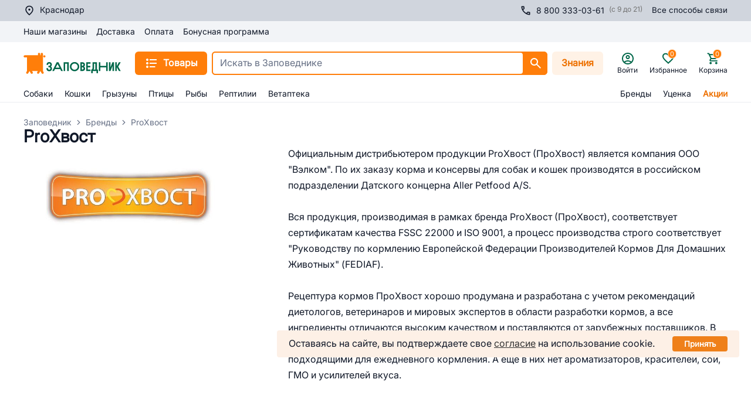

--- FILE ---
content_type: text/html; charset=utf-8
request_url: https://krasnodar.zapovednik96.ru/brand/prohvost/
body_size: 99601
content:
<!doctype html>
<html data-n-head-ssr lang="ru" data-n-head="%7B%22lang%22:%7B%22ssr%22:%22ru%22%7D%7D">
  <head >
    <meta data-n-head="ssr" charset="utf-8"><meta data-n-head="ssr" name="viewport" content="width=device-width, initial-scale=1,maximum-scale=1 shrink-to-fit=no"><meta data-n-head="ssr" data-hid="og:site-name" name="og:site_name" content="Заповедник"><meta data-n-head="ssr" data-hid="og:type" name="og:type" content="website"><meta data-n-head="ssr" name="msapplication-TileColor" content="#da532c"><meta data-n-head="ssr" name="theme-color" content="#ffffff"><meta data-n-head="ssr" data-hid="og:title" name="og:title" content="ProХвост - купить товары бренда ProХвост в Краснодаре в интернет-магазине Заповедник"><meta data-n-head="ssr" data-hid="description" name="description" content="Каталог товаров ProХвост: выгодные цены, фото, отзывы. Доставка в Краснодаре и по всей России."><meta data-n-head="ssr" data-hid="og:description" name="og:description" content="Каталог товаров ProХвост: выгодные цены, фото, отзывы. Доставка в Краснодаре и по всей России."><meta data-n-head="ssr" data-hid="keywords" name="keywords" content="ProХвост"><meta data-n-head="ssr" data-hid="robots" name="robots" content="index, follow"><title>ProХвост - купить товары бренда ProХвост в Краснодаре в интернет-магазине Заповедник</title><link data-n-head="ssr" rel="icon" type="image/png" href="/icon.png"><link data-n-head="ssr" rel="apple-touch-icon" sizes="180x180" href="/apple-touch-icon.png"><link data-n-head="ssr" rel="icon" type="image/png" sizes="32x32" href="/favicon-32x32.png"><link data-n-head="ssr" rel="icon" type="image/png" sizes="16x16" href="/favicon-16x16.png"><link data-n-head="ssr" rel="mask-icon" color="#5bbad5" href="/safari-pinned-tab.svg"><link data-n-head="ssr" rel="canonical" href="https://krasnodar.zapovednik96.ru/brand/prohvost/"><script data-n-head="ssr" src="/lib/sec.js" async></script><script data-n-head="ssr" data-hid="nuxt-jsonld-1fc2ed0f" type="application/ld+json">{"@context":"https://schema.org/","@type":"BreadcrumbList","itemListElement":[{"@type":"ListItem","position":1,"name":"Заповедник","item":"https://krasnodar.zapovednik96.ru/"},{"@type":"ListItem","position":2,"name":"Бренды","item":"https://krasnodar.zapovednik96.ru/brand/"},{"@type":"ListItem","position":3,"name":"ProХвост","item":""}]}</script><link rel="preload" href="/_zpvd/96efa74.modern.js" as="script"><link rel="preload" href="/_zpvd/commons/app.60.1d67dfb.modern.js" as="script"><link rel="preload" href="/_zpvd/vendors/app.170.21566d7.modern.js" as="script"><link rel="preload" href="/_zpvd/app.47.46a09b4.modern.js" as="script"><link rel="preload" href="/_zpvd/layouts/responsive.67.dfd70ba.modern.js" as="script"><link rel="preload" href="/_zpvd/layouts/responsive/layouts/responsive-gray.18.8e003a1.modern.js" as="script"><link rel="preload" href="/_zpvd/RcUserCity.45.7364d5f.modern.js" as="script"><link rel="preload" href="/_zpvd/pages/brand/_code.86.21df0f8.modern.js" as="script"><link rel="preload" href="/_zpvd/8.8.3bb6f41.modern.js" as="script"><link rel="preload" href="/_zpvd/RcCatalogFilter.31.513bbba.modern.js" as="script"><link rel="preload" href="/_zpvd/206.206.524ba07.modern.js" as="script"><link rel="preload" href="/_zpvd/RcFooter.12.87764ec.modern.js" as="script"><style data-vue-ssr-id="7729061d:0 2b7d3ed3:0 16f31b2c:0 17bc9ac2:0 26ff028c:0 3ead4f70:0 3ba7311d:0 06634982:0 ce9ae72c:0 30856f8e:0 7e789dd6:0 79c8b709:0 ebb1b3a0:0 24960144:0 36024274:0 5bc27bcb:0 88118eea:0 49b576c5:0 0c123e65:0 29d7328a:0 111591d6:0 a810d0da:0 6ad0b2f8:0 e64e4ee8:0 008c168c:0 1947551a:0 703aae70:0 14d4c2e1:0 d2c4606e:0 03afabd7:0 91806502:0 43b15d2c:0 5c4b96c5:0 4aa2edc2:0 36079d04:0 a3c33c2c:0 41345611:0 4bf7cf3c:0 3a53ea89:0 748ed36d:0 790af613:0 f0c76290:0 4b242538:0 2aede298:0 35b2591c:0 0819a1df:0 dbd920fe:0 3e357950:0 2a1bafc8:0 1d5b6e9a:0 5636de64:0 18ccc60d:0 f59b4568:0 b6f42950:0">.vc-container{--white:#fff;--black:#000;--gray-100:#f7fafc;--gray-200:#edf2f7;--gray-300:#e2e8f0;--gray-400:#cbd5e0;--gray-500:#a0aec0;--gray-600:#718096;--gray-700:#4a5568;--gray-800:#2d3748;--gray-900:#1a202c;--red-100:#fff5f5;--red-200:#fed7d7;--red-300:#feb2b2;--red-400:#fc8181;--red-500:#f56565;--red-600:#e53e3e;--red-700:#c53030;--red-800:#9b2c2c;--red-900:#742a2a;--orange-100:#fffaf0;--orange-200:#feebc8;--orange-300:#fbd38d;--orange-400:#f6ad55;--orange-500:#ed8936;--orange-600:#dd6b20;--orange-700:#c05621;--orange-800:#9c4221;--orange-900:#7b341e;--yellow-100:ivory;--yellow-200:#fefcbf;--yellow-300:#faf089;--yellow-400:#f6e05e;--yellow-500:#ecc94b;--yellow-600:#d69e2e;--yellow-700:#b7791f;--yellow-800:#975a16;--yellow-900:#744210;--green-100:#f0fff4;--green-200:#c6f6d5;--green-300:#9ae6b4;--green-400:#68d391;--green-500:#48bb78;--green-600:#38a169;--green-700:#2f855a;--green-800:#276749;--green-900:#22543d;--teal-100:#e6fffa;--teal-200:#b2f5ea;--teal-300:#81e6d9;--teal-400:#4fd1c5;--teal-500:#38b2ac;--teal-600:#319795;--teal-700:#2c7a7b;--teal-800:#285e61;--teal-900:#234e52;--blue-100:#ebf8ff;--blue-200:#bee3f8;--blue-300:#90cdf4;--blue-400:#63b3ed;--blue-500:#4299e1;--blue-600:#3182ce;--blue-700:#2b6cb0;--blue-800:#2c5282;--blue-900:#2a4365;--indigo-100:#ebf4ff;--indigo-200:#c3dafe;--indigo-300:#a3bffa;--indigo-400:#7f9cf5;--indigo-500:#667eea;--indigo-600:#5a67d8;--indigo-700:#4c51bf;--indigo-800:#434190;--indigo-900:#3c366b;--purple-100:#faf5ff;--purple-200:#e9d8fd;--purple-300:#d6bcfa;--purple-400:#b794f4;--purple-500:#9f7aea;--purple-600:#805ad5;--purple-700:#6b46c1;--purple-800:#553c9a;--purple-900:#44337a;--pink-100:#fff5f7;--pink-200:#fed7e2;--pink-300:#fbb6ce;--pink-400:#f687b3;--pink-500:#ed64a6;--pink-600:#d53f8c;--pink-700:#b83280;--pink-800:#97266d;--pink-900:#702459}.vc-container.vc-red{--accent-100:var(--red-100);--accent-200:var(--red-200);--accent-300:var(--red-300);--accent-400:var(--red-400);--accent-500:var(--red-500);--accent-600:var(--red-600);--accent-700:var(--red-700);--accent-800:var(--red-800);--accent-900:var(--red-900)}.vc-container.vc-orange{--accent-100:var(--orange-100);--accent-200:var(--orange-200);--accent-300:var(--orange-300);--accent-400:var(--orange-400);--accent-500:var(--orange-500);--accent-600:var(--orange-600);--accent-700:var(--orange-700);--accent-800:var(--orange-800);--accent-900:var(--orange-900)}.vc-container.vc-yellow{--accent-100:var(--yellow-100);--accent-200:var(--yellow-200);--accent-300:var(--yellow-300);--accent-400:var(--yellow-400);--accent-500:var(--yellow-500);--accent-600:var(--yellow-600);--accent-700:var(--yellow-700);--accent-800:var(--yellow-800);--accent-900:var(--yellow-900)}.vc-container.vc-green{--accent-100:var(--green-100);--accent-200:var(--green-200);--accent-300:var(--green-300);--accent-400:var(--green-400);--accent-500:var(--green-500);--accent-600:var(--green-600);--accent-700:var(--green-700);--accent-800:var(--green-800);--accent-900:var(--green-900)}.vc-container.vc-teal{--accent-100:var(--teal-100);--accent-200:var(--teal-200);--accent-300:var(--teal-300);--accent-400:var(--teal-400);--accent-500:var(--teal-500);--accent-600:var(--teal-600);--accent-700:var(--teal-700);--accent-800:var(--teal-800);--accent-900:var(--teal-900)}.vc-container.vc-blue{--accent-100:var(--blue-100);--accent-200:var(--blue-200);--accent-300:var(--blue-300);--accent-400:var(--blue-400);--accent-500:var(--blue-500);--accent-600:var(--blue-600);--accent-700:var(--blue-700);--accent-800:var(--blue-800);--accent-900:var(--blue-900)}.vc-container.vc-indigo{--accent-100:var(--indigo-100);--accent-200:var(--indigo-200);--accent-300:var(--indigo-300);--accent-400:var(--indigo-400);--accent-500:var(--indigo-500);--accent-600:var(--indigo-600);--accent-700:var(--indigo-700);--accent-800:var(--indigo-800);--accent-900:var(--indigo-900)}.vc-container.vc-purple{--accent-100:var(--purple-100);--accent-200:var(--purple-200);--accent-300:var(--purple-300);--accent-400:var(--purple-400);--accent-500:var(--purple-500);--accent-600:var(--purple-600);--accent-700:var(--purple-700);--accent-800:var(--purple-800);--accent-900:var(--purple-900)}.vc-container.vc-pink{--accent-100:var(--pink-100);--accent-200:var(--pink-200);--accent-300:var(--pink-300);--accent-400:var(--pink-400);--accent-500:var(--pink-500);--accent-600:var(--pink-600);--accent-700:var(--pink-700);--accent-800:var(--pink-800);--accent-900:var(--pink-900)}.vc-container{--font-normal:400;--font-medium:500;--font-semibold:600;--font-bold:700;--text-xs:12px;--text-sm:14px;--text-base:16px;--text-lg:18px;--leading-snug:1.375;--rounded:0.25rem;--rounded-lg:0.5rem;--rounded-full:9999px;--shadow:0 1px 3px 0 #0000001a,0 1px 2px 0 #0000000f;--shadow-lg:0 10px 15px -3px #0000001a,0 4px 6px -2px #0000000d;--shadow-inner:inset 0 2px 4px 0 #0000000f;--slide-translate:22px;--slide-duration:0.15s;--slide-timing:ease;--day-content-transition-time:0.13s ease-in;--weeknumber-offset:-34px;background-color:var(--white);border:1px solid;border-color:var(--gray-400);border-radius:.5rem;border-radius:var(--rounded-lg);color:var(--gray-900);display:inline-flex;font-family:BlinkMacSystemFont,-apple-system,"Segoe UI","Roboto","Oxygen","Ubuntu","Cantarell","Fira Sans","Droid Sans","Helvetica Neue","Helvetica","Arial",sans-serif;height:max-content;position:relative;width:max-content;-webkit-font-smoothing:antialiased;-moz-osx-font-smoothing:grayscale;-webkit-tap-highlight-color:transparent}.vc-container,.vc-container *{box-sizing:border-box}.vc-container :focus,.vc-container:focus{outline:none}.vc-container [role=button],.vc-container button{cursor:pointer}.vc-container.vc-is-expanded{min-width:100%}.vc-container .vc-container{border:none}.vc-container.vc-is-dark{background-color:var(--gray-900);border-color:var(--gray-700);color:var(--gray-100)}
.el-pagination--small .arrow.disabled,.el-table .hidden-columns,.el-table td.is-hidden>*,.el-table th.is-hidden>*,.el-table--hidden{visibility:hidden}.el-input__suffix,.el-tree.is-dragging .el-tree-node__content *{pointer-events:none}.el-dropdown .el-dropdown-selfdefine:focus:active,.el-dropdown .el-dropdown-selfdefine:focus:not(.focusing),.el-message__closeBtn:focus,.el-message__content:focus,.el-popover:focus,.el-popover:focus:active,.el-popover__reference:focus:hover,.el-popover__reference:focus:not(.focusing),.el-rate:active,.el-rate:focus,.el-tooltip:focus:hover,.el-tooltip:focus:not(.focusing),.el-upload-list__item.is-success:active,.el-upload-list__item.is-success:not(.focusing):focus{outline-width:0}@font-face{font-display:"auto";font-family:element-icons;font-style:normal;font-weight:400;src:url(/_zpvd/fonts/element-icons.535877f.woff) format("woff"),url(/_zpvd/fonts/element-icons.732389d.ttf) format("truetype")}[class*=" el-icon-"],[class^=el-icon-]{font-family:element-icons!important;speak:none;display:inline-block;font-feature-settings:normal;font-style:normal;font-variant:normal;font-weight:400;line-height:1;text-transform:none;vertical-align:baseline;-webkit-font-smoothing:antialiased;-moz-osx-font-smoothing:grayscale}.el-icon-ice-cream-round:before{content:"\e6a0"}.el-icon-ice-cream-square:before{content:"\e6a3"}.el-icon-lollipop:before{content:"\e6a4"}.el-icon-potato-strips:before{content:"\e6a5"}.el-icon-milk-tea:before{content:"\e6a6"}.el-icon-ice-drink:before{content:"\e6a7"}.el-icon-ice-tea:before{content:"\e6a9"}.el-icon-coffee:before{content:"\e6aa"}.el-icon-orange:before{content:"\e6ab"}.el-icon-pear:before{content:"\e6ac"}.el-icon-apple:before{content:"\e6ad"}.el-icon-cherry:before{content:"\e6ae"}.el-icon-watermelon:before{content:"\e6af"}.el-icon-grape:before{content:"\e6b0"}.el-icon-refrigerator:before{content:"\e6b1"}.el-icon-goblet-square-full:before{content:"\e6b2"}.el-icon-goblet-square:before{content:"\e6b3"}.el-icon-goblet-full:before{content:"\e6b4"}.el-icon-goblet:before{content:"\e6b5"}.el-icon-cold-drink:before{content:"\e6b6"}.el-icon-coffee-cup:before{content:"\e6b8"}.el-icon-water-cup:before{content:"\e6b9"}.el-icon-hot-water:before{content:"\e6ba"}.el-icon-ice-cream:before{content:"\e6bb"}.el-icon-dessert:before{content:"\e6bc"}.el-icon-sugar:before{content:"\e6bd"}.el-icon-tableware:before{content:"\e6be"}.el-icon-burger:before{content:"\e6bf"}.el-icon-knife-fork:before{content:"\e6c1"}.el-icon-fork-spoon:before{content:"\e6c2"}.el-icon-chicken:before{content:"\e6c3"}.el-icon-food:before{content:"\e6c4"}.el-icon-dish-1:before{content:"\e6c5"}.el-icon-dish:before{content:"\e6c6"}.el-icon-moon-night:before{content:"\e6ee"}.el-icon-moon:before{content:"\e6f0"}.el-icon-cloudy-and-sunny:before{content:"\e6f1"}.el-icon-partly-cloudy:before{content:"\e6f2"}.el-icon-cloudy:before{content:"\e6f3"}.el-icon-sunny:before{content:"\e6f6"}.el-icon-sunset:before{content:"\e6f7"}.el-icon-sunrise-1:before{content:"\e6f8"}.el-icon-sunrise:before{content:"\e6f9"}.el-icon-heavy-rain:before{content:"\e6fa"}.el-icon-lightning:before{content:"\e6fb"}.el-icon-light-rain:before{content:"\e6fc"}.el-icon-wind-power:before{content:"\e6fd"}.el-icon-baseball:before{content:"\e712"}.el-icon-soccer:before{content:"\e713"}.el-icon-football:before{content:"\e715"}.el-icon-basketball:before{content:"\e716"}.el-icon-ship:before{content:"\e73f"}.el-icon-truck:before{content:"\e740"}.el-icon-bicycle:before{content:"\e741"}.el-icon-mobile-phone:before{content:"\e6d3"}.el-icon-service:before{content:"\e6d4"}.el-icon-key:before{content:"\e6e2"}.el-icon-unlock:before{content:"\e6e4"}.el-icon-lock:before{content:"\e6e5"}.el-icon-watch:before{content:"\e6fe"}.el-icon-watch-1:before{content:"\e6ff"}.el-icon-timer:before{content:"\e702"}.el-icon-alarm-clock:before{content:"\e703"}.el-icon-map-location:before{content:"\e704"}.el-icon-delete-location:before{content:"\e705"}.el-icon-add-location:before{content:"\e706"}.el-icon-location-information:before{content:"\e707"}.el-icon-location-outline:before{content:"\e708"}.el-icon-location:before{content:"\e79e"}.el-icon-place:before{content:"\e709"}.el-icon-discover:before{content:"\e70a"}.el-icon-first-aid-kit:before{content:"\e70b"}.el-icon-trophy-1:before{content:"\e70c"}.el-icon-trophy:before{content:"\e70d"}.el-icon-medal:before{content:"\e70e"}.el-icon-medal-1:before{content:"\e70f"}.el-icon-stopwatch:before{content:"\e710"}.el-icon-mic:before{content:"\e711"}.el-icon-copy-document:before{content:"\e718"}.el-icon-full-screen:before{content:"\e719"}.el-icon-switch-button:before{content:"\e71b"}.el-icon-aim:before{content:"\e71c"}.el-icon-crop:before{content:"\e71d"}.el-icon-odometer:before{content:"\e71e"}.el-icon-time:before{content:"\e71f"}.el-icon-bangzhu:before{content:"\e724"}.el-icon-close-notification:before{content:"\e726"}.el-icon-microphone:before{content:"\e727"}.el-icon-turn-off-microphone:before{content:"\e728"}.el-icon-position:before{content:"\e729"}.el-icon-postcard:before{content:"\e72a"}.el-icon-message:before{content:"\e72b"}.el-icon-chat-line-square:before{content:"\e72d"}.el-icon-chat-dot-square:before{content:"\e72e"}.el-icon-chat-dot-round:before{content:"\e72f"}.el-icon-chat-square:before{content:"\e730"}.el-icon-chat-line-round:before{content:"\e731"}.el-icon-chat-round:before{content:"\e732"}.el-icon-set-up:before{content:"\e733"}.el-icon-turn-off:before{content:"\e734"}.el-icon-open:before{content:"\e735"}.el-icon-connection:before{content:"\e736"}.el-icon-link:before{content:"\e737"}.el-icon-cpu:before{content:"\e738"}.el-icon-thumb:before{content:"\e739"}.el-icon-female:before{content:"\e73a"}.el-icon-male:before{content:"\e73b"}.el-icon-guide:before{content:"\e73c"}.el-icon-news:before{content:"\e73e"}.el-icon-price-tag:before{content:"\e744"}.el-icon-discount:before{content:"\e745"}.el-icon-wallet:before{content:"\e747"}.el-icon-coin:before{content:"\e748"}.el-icon-money:before{content:"\e749"}.el-icon-bank-card:before{content:"\e74a"}.el-icon-box:before{content:"\e74b"}.el-icon-present:before{content:"\e74c"}.el-icon-sell:before{content:"\e6d5"}.el-icon-sold-out:before{content:"\e6d6"}.el-icon-shopping-bag-2:before{content:"\e74d"}.el-icon-shopping-bag-1:before{content:"\e74e"}.el-icon-shopping-cart-2:before{content:"\e74f"}.el-icon-shopping-cart-1:before{content:"\e750"}.el-icon-shopping-cart-full:before{content:"\e751"}.el-icon-smoking:before{content:"\e752"}.el-icon-no-smoking:before{content:"\e753"}.el-icon-house:before{content:"\e754"}.el-icon-table-lamp:before{content:"\e755"}.el-icon-school:before{content:"\e756"}.el-icon-office-building:before{content:"\e757"}.el-icon-toilet-paper:before{content:"\e758"}.el-icon-notebook-2:before{content:"\e759"}.el-icon-notebook-1:before{content:"\e75a"}.el-icon-files:before{content:"\e75b"}.el-icon-collection:before{content:"\e75c"}.el-icon-receiving:before{content:"\e75d"}.el-icon-suitcase-1:before{content:"\e760"}.el-icon-suitcase:before{content:"\e761"}.el-icon-film:before{content:"\e763"}.el-icon-collection-tag:before{content:"\e765"}.el-icon-data-analysis:before{content:"\e766"}.el-icon-pie-chart:before{content:"\e767"}.el-icon-data-board:before{content:"\e768"}.el-icon-data-line:before{content:"\e76d"}.el-icon-reading:before{content:"\e769"}.el-icon-magic-stick:before{content:"\e76a"}.el-icon-coordinate:before{content:"\e76b"}.el-icon-mouse:before{content:"\e76c"}.el-icon-brush:before{content:"\e76e"}.el-icon-headset:before{content:"\e76f"}.el-icon-umbrella:before{content:"\e770"}.el-icon-scissors:before{content:"\e771"}.el-icon-mobile:before{content:"\e773"}.el-icon-attract:before{content:"\e774"}.el-icon-monitor:before{content:"\e775"}.el-icon-search:before{content:"\e778"}.el-icon-takeaway-box:before{content:"\e77a"}.el-icon-paperclip:before{content:"\e77d"}.el-icon-printer:before{content:"\e77e"}.el-icon-document-add:before{content:"\e782"}.el-icon-document:before{content:"\e785"}.el-icon-document-checked:before{content:"\e786"}.el-icon-document-copy:before{content:"\e787"}.el-icon-document-delete:before{content:"\e788"}.el-icon-document-remove:before{content:"\e789"}.el-icon-tickets:before{content:"\e78b"}.el-icon-folder-checked:before{content:"\e77f"}.el-icon-folder-delete:before{content:"\e780"}.el-icon-folder-remove:before{content:"\e781"}.el-icon-folder-add:before{content:"\e783"}.el-icon-folder-opened:before{content:"\e784"}.el-icon-folder:before{content:"\e78a"}.el-icon-edit-outline:before{content:"\e764"}.el-icon-edit:before{content:"\e78c"}.el-icon-date:before{content:"\e78e"}.el-icon-c-scale-to-original:before{content:"\e7c6"}.el-icon-view:before{content:"\e6ce"}.el-icon-loading:before{content:"\e6cf"}.el-icon-rank:before{content:"\e6d1"}.el-icon-sort-down:before{content:"\e7c4"}.el-icon-sort-up:before{content:"\e7c5"}.el-icon-sort:before{content:"\e6d2"}.el-icon-finished:before{content:"\e6cd"}.el-icon-refresh-left:before{content:"\e6c7"}.el-icon-refresh-right:before{content:"\e6c8"}.el-icon-refresh:before{content:"\e6d0"}.el-icon-video-play:before{content:"\e7c0"}.el-icon-video-pause:before{content:"\e7c1"}.el-icon-d-arrow-right:before{content:"\e6dc"}.el-icon-d-arrow-left:before{content:"\e6dd"}.el-icon-arrow-up:before{content:"\e6e1"}.el-icon-arrow-down:before{content:"\e6df"}.el-icon-arrow-right:before{content:"\e6e0"}.el-icon-arrow-left:before{content:"\e6de"}.el-icon-top-right:before{content:"\e6e7"}.el-icon-top-left:before{content:"\e6e8"}.el-icon-top:before{content:"\e6e6"}.el-icon-bottom:before{content:"\e6eb"}.el-icon-right:before{content:"\e6e9"}.el-icon-back:before{content:"\e6ea"}.el-icon-bottom-right:before{content:"\e6ec"}.el-icon-bottom-left:before{content:"\e6ed"}.el-icon-caret-top:before{content:"\e78f"}.el-icon-caret-bottom:before{content:"\e790"}.el-icon-caret-right:before{content:"\e791"}.el-icon-caret-left:before{content:"\e792"}.el-icon-d-caret:before{content:"\e79a"}.el-icon-share:before{content:"\e793"}.el-icon-menu:before{content:"\e798"}.el-icon-s-grid:before{content:"\e7a6"}.el-icon-s-check:before{content:"\e7a7"}.el-icon-s-data:before{content:"\e7a8"}.el-icon-s-opportunity:before{content:"\e7aa"}.el-icon-s-custom:before{content:"\e7ab"}.el-icon-s-claim:before{content:"\e7ad"}.el-icon-s-finance:before{content:"\e7ae"}.el-icon-s-comment:before{content:"\e7af"}.el-icon-s-flag:before{content:"\e7b0"}.el-icon-s-marketing:before{content:"\e7b1"}.el-icon-s-shop:before{content:"\e7b4"}.el-icon-s-open:before{content:"\e7b5"}.el-icon-s-management:before{content:"\e7b6"}.el-icon-s-ticket:before{content:"\e7b7"}.el-icon-s-release:before{content:"\e7b8"}.el-icon-s-home:before{content:"\e7b9"}.el-icon-s-promotion:before{content:"\e7ba"}.el-icon-s-operation:before{content:"\e7bb"}.el-icon-s-unfold:before{content:"\e7bc"}.el-icon-s-fold:before{content:"\e7a9"}.el-icon-s-platform:before{content:"\e7bd"}.el-icon-s-order:before{content:"\e7be"}.el-icon-s-cooperation:before{content:"\e7bf"}.el-icon-bell:before{content:"\e725"}.el-icon-message-solid:before{content:"\e799"}.el-icon-video-camera:before{content:"\e772"}.el-icon-video-camera-solid:before{content:"\e796"}.el-icon-camera:before{content:"\e779"}.el-icon-camera-solid:before{content:"\e79b"}.el-icon-download:before{content:"\e77c"}.el-icon-upload2:before{content:"\e77b"}.el-icon-upload:before{content:"\e7c3"}.el-icon-picture-outline-round:before{content:"\e75f"}.el-icon-picture-outline:before{content:"\e75e"}.el-icon-picture:before{content:"\e79f"}.el-icon-close:before{content:"\e6db"}.el-icon-check:before{content:"\e6da"}.el-icon-plus:before{content:"\e6d9"}.el-icon-minus:before{content:"\e6d8"}.el-icon-help:before{content:"\e73d"}.el-icon-s-help:before{content:"\e7b3"}.el-icon-circle-close:before{content:"\e78d"}.el-icon-circle-check:before{content:"\e720"}.el-icon-circle-plus-outline:before{content:"\e723"}.el-icon-remove-outline:before{content:"\e722"}.el-icon-zoom-out:before{content:"\e776"}.el-icon-zoom-in:before{content:"\e777"}.el-icon-error:before{content:"\e79d"}.el-icon-success:before{content:"\e79c"}.el-icon-circle-plus:before{content:"\e7a0"}.el-icon-remove:before{content:"\e7a2"}.el-icon-info:before{content:"\e7a1"}.el-icon-question:before{content:"\e7a4"}.el-icon-warning-outline:before{content:"\e6c9"}.el-icon-warning:before{content:"\e7a3"}.el-icon-goods:before{content:"\e7c2"}.el-icon-s-goods:before{content:"\e7b2"}.el-icon-star-off:before{content:"\e717"}.el-icon-star-on:before{content:"\e797"}.el-icon-more-outline:before{content:"\e6cc"}.el-icon-more:before{content:"\e794"}.el-icon-phone-outline:before{content:"\e6cb"}.el-icon-phone:before{content:"\e795"}.el-icon-user:before{content:"\e6e3"}.el-icon-user-solid:before{content:"\e7a5"}.el-icon-setting:before{content:"\e6ca"}.el-icon-s-tools:before{content:"\e7ac"}.el-icon-delete:before{content:"\e6d7"}.el-icon-delete-solid:before{content:"\e7c9"}.el-icon-eleme:before{content:"\e7c7"}.el-icon-platform-eleme:before{content:"\e7ca"}.el-icon-loading{animation:rotating 2s linear infinite}.el-icon--right{margin-left:5px}.el-icon--left{margin-right:5px}@keyframes rotating{0%{transform:rotate(0)}to{transform:rotate(1turn)}}.el-pagination{color:#303133;font-weight:700;padding:2px 5px;white-space:nowrap}.el-pagination:after,.el-pagination:before{content:"";display:table}.el-pagination:after{clear:both}.el-pagination button,.el-pagination span:not([class*=suffix]){box-sizing:border-box;display:inline-block;font-size:13px;height:28px;line-height:28px;min-width:35.5px;vertical-align:top}.el-pagination .el-input__inner{-moz-appearance:textfield;line-height:normal;text-align:center}.el-pagination .el-input__suffix{right:0;transform:scale(.8)}.el-pagination .el-select .el-input{margin:0 5px;width:100px}.el-pagination .el-select .el-input .el-input__inner{border-radius:3px;padding-right:25px}.el-pagination button{background:0 0;border:none;padding:0 6px}.el-pagination button:focus{outline:0}.el-pagination button:hover{color:#409eff}.el-pagination button:disabled{background-color:#fff;color:#c0c4cc;cursor:not-allowed}.el-pagination .btn-next,.el-pagination .btn-prev{background:50% no-repeat #fff;background-size:16px;color:#303133;cursor:pointer;margin:0}.el-pagination .btn-next .el-icon,.el-pagination .btn-prev .el-icon{display:block;font-size:12px;font-weight:700}.el-pagination .btn-prev{padding-right:12px}.el-pagination .btn-next{padding-left:12px}.el-pagination .el-pager li.disabled{color:#c0c4cc;cursor:not-allowed}.el-pager li,.el-pager li.btn-quicknext:hover,.el-pager li.btn-quickprev:hover{cursor:pointer}.el-pagination--small .btn-next,.el-pagination--small .btn-prev,.el-pagination--small .el-pager li,.el-pagination--small .el-pager li.btn-quicknext,.el-pagination--small .el-pager li.btn-quickprev,.el-pagination--small .el-pager li:last-child{border-color:transparent;font-size:12px;height:22px;line-height:22px;min-width:22px}.el-pagination--small .more:before,.el-pagination--small li.more:before{line-height:24px}.el-pagination--small button,.el-pagination--small span:not([class*=suffix]){height:22px;line-height:22px}.el-pagination--small .el-pagination__editor,.el-pagination--small .el-pagination__editor.el-input .el-input__inner{height:22px}.el-pagination__sizes{color:#606266;font-weight:400;margin:0 10px 0 0}.el-pagination__sizes .el-input .el-input__inner{font-size:13px;padding-left:8px}.el-pagination__sizes .el-input .el-input__inner:hover{border-color:#409eff}.el-pagination__total{color:#606266;font-weight:400;margin-right:10px}.el-pagination__jump{color:#606266;font-weight:400;margin-left:24px}.el-pagination__jump .el-input__inner{padding:0 3px}.el-pagination__rightwrapper{float:right}.el-pagination__editor{border-radius:3px;box-sizing:border-box;height:28px;line-height:18px;margin:0 2px;padding:0 2px;text-align:center}.el-pager,.el-pagination.is-background .btn-next,.el-pagination.is-background .btn-prev{padding:0}.el-pagination__editor.el-input{width:50px}.el-pagination__editor.el-input .el-input__inner{height:28px}.el-pagination__editor .el-input__inner::-webkit-inner-spin-button,.el-pagination__editor .el-input__inner::-webkit-outer-spin-button{-webkit-appearance:none;margin:0}.el-pagination.is-background .btn-next,.el-pagination.is-background .btn-prev,.el-pagination.is-background .el-pager li{background-color:#f4f4f5;border-radius:2px;color:#606266;margin:0 5px;min-width:30px}.el-pagination.is-background .btn-next.disabled,.el-pagination.is-background .btn-next:disabled,.el-pagination.is-background .btn-prev.disabled,.el-pagination.is-background .btn-prev:disabled,.el-pagination.is-background .el-pager li.disabled{color:#c0c4cc}.el-pagination.is-background .el-pager li:not(.disabled):hover{color:#409eff}.el-pagination.is-background .el-pager li:not(.disabled).active{background-color:#409eff;color:#fff}.el-dialog,.el-pager li{background:#fff;-webkit-box-sizing:border-box}.el-pagination.is-background.el-pagination--small .btn-next,.el-pagination.is-background.el-pagination--small .btn-prev,.el-pagination.is-background.el-pagination--small .el-pager li{margin:0 3px;min-width:22px}.el-pager,.el-pager li{display:inline-block;margin:0;vertical-align:top}.el-pager{font-size:0;list-style:none;-webkit-user-select:none;-moz-user-select:none;user-select:none}.el-date-table,.el-table th{-webkit-user-select:none;-moz-user-select:none}.el-pager .more:before{line-height:30px}.el-pager li{box-sizing:border-box;font-size:13px;height:28px;line-height:28px;min-width:35.5px;padding:0 4px;text-align:center}.el-menu--collapse .el-menu .el-submenu,.el-menu--popup{min-width:200px}.el-pager li.btn-quicknext,.el-pager li.btn-quickprev{color:#303133;line-height:28px}.el-pager li.btn-quicknext.disabled,.el-pager li.btn-quickprev.disabled{color:#c0c4cc}.el-pager li.active+li{border-left:0}.el-pager li:hover{color:#409eff}.el-pager li.active{color:#409eff;cursor:default}.el-dialog{border-radius:2px;box-shadow:0 1px 3px rgba(0,0,0,.3);box-sizing:border-box;margin:0 auto 50px;position:relative;width:50%}.el-dialog.is-fullscreen{height:100%;margin-bottom:0;margin-top:0;overflow:auto;width:100%}.el-dialog__wrapper{bottom:0;left:0;margin:0;overflow:auto;position:fixed;right:0;top:0}.el-dialog__header{padding:20px 20px 10px}.el-dialog__headerbtn{background:0 0;border:none;cursor:pointer;font-size:16px;outline:0;padding:0;position:absolute;right:20px;top:20px}.el-dialog__headerbtn .el-dialog__close{color:#909399}.el-dialog__headerbtn:focus .el-dialog__close,.el-dialog__headerbtn:hover .el-dialog__close{color:#409eff}.el-dialog__title{color:#303133;font-size:18px;line-height:24px}.el-dialog__body{color:#606266;font-size:14px;padding:30px 20px;word-break:break-all}.el-dialog__footer{box-sizing:border-box;padding:10px 20px 20px;text-align:right}.el-dialog--center{text-align:center}.el-dialog--center .el-dialog__body{padding:25px 25px 30px;text-align:left;text-align:initial}.el-dialog--center .el-dialog__footer{text-align:inherit}.dialog-fade-enter-active{animation:dialog-fade-in .3s}.dialog-fade-leave-active{animation:dialog-fade-out .3s}@keyframes dialog-fade-in{0%{opacity:0;transform:translate3d(0,-20px,0)}to{opacity:1;transform:translateZ(0)}}@keyframes dialog-fade-out{0%{opacity:1;transform:translateZ(0)}to{opacity:0;transform:translate3d(0,-20px,0)}}.el-autocomplete{display:inline-block;position:relative}.el-autocomplete-suggestion{background-color:#fff;border:1px solid #e4e7ed;border-radius:4px;box-shadow:0 2px 12px 0 rgba(0,0,0,.1);box-sizing:border-box;margin:5px 0}.el-dropdown-menu,.el-menu--collapse .el-submenu .el-menu{-webkit-box-shadow:0 2px 12px 0 rgba(0,0,0,.1);z-index:10}.el-autocomplete-suggestion__wrap{box-sizing:border-box;max-height:280px;padding:10px 0}.el-autocomplete-suggestion__list{margin:0;padding:0}.el-autocomplete-suggestion li{color:#606266;cursor:pointer;font-size:14px;line-height:34px;list-style:none;margin:0;overflow:hidden;padding:0 20px;text-overflow:ellipsis;white-space:nowrap}.el-autocomplete-suggestion li.highlighted,.el-autocomplete-suggestion li:hover{background-color:#f5f7fa}.el-autocomplete-suggestion li.divider{border-top:1px solid #000;margin-top:6px}.el-autocomplete-suggestion li.divider:last-child{margin-bottom:-6px}.el-autocomplete-suggestion.is-loading li{color:#999;font-size:20px;height:100px;line-height:100px;text-align:center}.el-autocomplete-suggestion.is-loading li:after{content:"";display:inline-block;height:100%;vertical-align:middle}.el-autocomplete-suggestion.is-loading li:hover{background-color:#fff}.el-autocomplete-suggestion.is-loading .el-icon-loading{vertical-align:middle}.el-dropdown{color:#606266;display:inline-block;font-size:14px;position:relative}.el-dropdown .el-button-group{display:block}.el-dropdown .el-button-group .el-button{float:none}.el-dropdown .el-dropdown__caret-button{border-left:none;padding-left:5px;padding-right:5px;position:relative}.el-dropdown .el-dropdown__caret-button:before{background:hsla(0,0%,100%,.5);bottom:5px;content:"";display:block;left:0;position:absolute;top:5px;width:1px}.el-dropdown .el-dropdown__caret-button.el-button--default:before{background:rgba(220,223,230,.5)}.el-dropdown .el-dropdown__caret-button:hover:before{bottom:0;top:0}.el-dropdown .el-dropdown__caret-button .el-dropdown__icon{padding-left:0}.el-dropdown__icon{font-size:12px;margin:0 3px}.el-dropdown-menu{background-color:#fff;border:1px solid #ebeef5;border-radius:4px;box-shadow:0 2px 12px 0 rgba(0,0,0,.1);left:0;margin:5px 0;padding:10px 0;position:absolute;top:0}.el-dropdown-menu__item{color:#606266;cursor:pointer;font-size:14px;line-height:36px;list-style:none;margin:0;outline:0;padding:0 20px}.el-dropdown-menu__item:focus,.el-dropdown-menu__item:not(.is-disabled):hover{background-color:#ecf5ff;color:#66b1ff}.el-dropdown-menu__item i{margin-right:5px}.el-dropdown-menu__item--divided{border-top:1px solid #ebeef5;margin-top:6px;position:relative}.el-dropdown-menu__item--divided:before{background-color:#fff;content:"";display:block;height:6px;margin:0 -20px}.el-dropdown-menu__item.is-disabled{color:#bbb;cursor:default;pointer-events:none}.el-dropdown-menu--medium{padding:6px 0}.el-dropdown-menu--medium .el-dropdown-menu__item{font-size:14px;line-height:30px;padding:0 17px}.el-dropdown-menu--medium .el-dropdown-menu__item.el-dropdown-menu__item--divided{margin-top:6px}.el-dropdown-menu--medium .el-dropdown-menu__item.el-dropdown-menu__item--divided:before{height:6px;margin:0 -17px}.el-dropdown-menu--small{padding:6px 0}.el-dropdown-menu--small .el-dropdown-menu__item{font-size:13px;line-height:27px;padding:0 15px}.el-dropdown-menu--small .el-dropdown-menu__item.el-dropdown-menu__item--divided{margin-top:4px}.el-dropdown-menu--small .el-dropdown-menu__item.el-dropdown-menu__item--divided:before{height:4px;margin:0 -15px}.el-dropdown-menu--mini{padding:3px 0}.el-dropdown-menu--mini .el-dropdown-menu__item{font-size:12px;line-height:24px;padding:0 10px}.el-dropdown-menu--mini .el-dropdown-menu__item.el-dropdown-menu__item--divided{margin-top:3px}.el-dropdown-menu--mini .el-dropdown-menu__item.el-dropdown-menu__item--divided:before{height:3px;margin:0 -10px}.el-menu{border-right:1px solid #e6e6e6;list-style:none;margin:0;padding-left:0;position:relative}.el-menu,.el-menu--horizontal>.el-menu-item:not(.is-disabled):focus,.el-menu--horizontal>.el-menu-item:not(.is-disabled):hover,.el-menu--horizontal>.el-submenu .el-submenu__title:hover{background-color:#fff}.el-menu:after,.el-menu:before{content:"";display:table}.el-menu:after{clear:both}.el-menu.el-menu--horizontal{border-bottom:1px solid #e6e6e6}.el-menu--horizontal{border-right:none}.el-menu--horizontal>.el-menu-item{border-bottom:2px solid transparent;color:#909399;float:left;height:60px;line-height:60px;margin:0}.el-menu--horizontal>.el-menu-item a,.el-menu--horizontal>.el-menu-item a:hover{color:inherit}.el-menu--horizontal>.el-submenu{float:left}.el-menu--horizontal>.el-submenu:focus,.el-menu--horizontal>.el-submenu:hover{outline:0}.el-menu--horizontal>.el-submenu:focus .el-submenu__title,.el-menu--horizontal>.el-submenu:hover .el-submenu__title{color:#303133}.el-menu--horizontal>.el-submenu.is-active .el-submenu__title{border-bottom:2px solid #409eff;color:#303133}.el-menu--horizontal>.el-submenu .el-submenu__title{border-bottom:2px solid transparent;color:#909399;height:60px;line-height:60px}.el-menu--horizontal>.el-submenu .el-submenu__icon-arrow{margin-left:8px;margin-top:-3px;position:static;vertical-align:middle}.el-menu--horizontal .el-menu .el-menu-item,.el-menu--horizontal .el-menu .el-submenu__title{background-color:#fff;color:#909399;float:none;height:36px;line-height:36px;padding:0 10px}.el-menu--horizontal .el-menu .el-menu-item.is-active,.el-menu--horizontal .el-menu .el-submenu.is-active>.el-submenu__title{color:#303133}.el-menu--horizontal .el-menu-item:not(.is-disabled):focus,.el-menu--horizontal .el-menu-item:not(.is-disabled):hover{color:#303133;outline:0}.el-menu--horizontal>.el-menu-item.is-active{border-bottom:2px solid #409eff;color:#303133}.el-menu--collapse{width:64px}.el-menu--collapse>.el-menu-item [class^=el-icon-],.el-menu--collapse>.el-submenu>.el-submenu__title [class^=el-icon-]{margin:0;text-align:center;vertical-align:middle;width:24px}.el-menu--collapse>.el-menu-item .el-submenu__icon-arrow,.el-menu--collapse>.el-submenu>.el-submenu__title .el-submenu__icon-arrow{display:none}.el-menu--collapse>.el-menu-item span,.el-menu--collapse>.el-submenu>.el-submenu__title span{display:inline-block;height:0;overflow:hidden;visibility:hidden;width:0}.el-menu--collapse>.el-menu-item.is-active i{color:inherit}.el-menu--collapse .el-submenu{position:relative}.el-menu--collapse .el-submenu .el-menu{border:1px solid #e4e7ed;border-radius:2px;box-shadow:0 2px 12px 0 rgba(0,0,0,.1);left:100%;margin-left:5px;position:absolute;top:0}.el-menu-item,.el-submenu__title{-webkit-box-sizing:border-box;height:56px;line-height:56px;list-style:none;position:relative;white-space:nowrap}.el-menu--collapse .el-submenu.is-opened>.el-submenu__title .el-submenu__icon-arrow{transform:none}.el-menu--popup{border:none;border-radius:2px;box-shadow:0 2px 12px 0 rgba(0,0,0,.1);padding:5px 0;z-index:100}.el-menu--popup-bottom-start{margin-top:5px}.el-menu--popup-right-start{margin-left:5px;margin-right:5px}.el-menu-item{box-sizing:border-box;color:#303133;cursor:pointer;font-size:14px;padding:0 20px;transition:border-color .3s,background-color .3s,color .3s}.el-menu-item *{vertical-align:middle}.el-menu-item i{color:#909399}.el-menu-item:focus,.el-menu-item:hover{background-color:#ecf5ff;outline:0}.el-menu-item.is-disabled{background:0 0!important;cursor:not-allowed;opacity:.25}.el-menu-item [class^=el-icon-]{font-size:18px;margin-right:5px;text-align:center;vertical-align:middle;width:24px}.el-menu-item.is-active{color:#409eff}.el-menu-item.is-active i{color:inherit}.el-submenu{list-style:none;margin:0;padding-left:0}.el-submenu__title{box-sizing:border-box;color:#303133;cursor:pointer;font-size:14px;padding:0 20px;transition:border-color .3s,background-color .3s,color .3s}.el-submenu__title *{vertical-align:middle}.el-submenu__title i{color:#909399}.el-submenu__title:focus,.el-submenu__title:hover{background-color:#ecf5ff;outline:0}.el-submenu__title.is-disabled{background:0 0!important;cursor:not-allowed;opacity:.25}.el-submenu__title:hover{background-color:#ecf5ff}.el-submenu .el-menu{border:none}.el-submenu .el-menu-item{height:50px;line-height:50px;min-width:200px;padding:0 45px}.el-submenu__icon-arrow{font-size:12px;margin-top:-7px;position:absolute;right:20px;top:50%;transition:transform .3s}.el-submenu.is-active .el-submenu__title{border-bottom-color:#409eff}.el-submenu.is-opened>.el-submenu__title .el-submenu__icon-arrow{transform:rotate(180deg)}.el-submenu.is-disabled .el-menu-item,.el-submenu.is-disabled .el-submenu__title{background:0 0!important;cursor:not-allowed;opacity:.25}.el-submenu [class^=el-icon-]{font-size:18px;margin-right:5px;text-align:center;vertical-align:middle;width:24px}.el-menu-item-group>ul{padding:0}.el-menu-item-group__title{color:#909399;font-size:12px;line-height:normal;padding:7px 0 7px 20px}.el-radio-button__inner,.el-radio-group{display:inline-block;line-height:1;vertical-align:middle}.horizontal-collapse-transition .el-submenu__title .el-submenu__icon-arrow{opacity:0;transition:.2s}.el-radio-group{font-size:0}.el-radio-button{display:inline-block;outline:0;position:relative}.el-radio-button__inner{-webkit-appearance:none;background:#fff;border:1px solid #dcdfe6;border-left:0;border-radius:0;box-sizing:border-box;color:#606266;cursor:pointer;font-size:14px;font-weight:500;margin:0;outline:0;padding:12px 20px;position:relative;text-align:center;transition:all .3s cubic-bezier(.645,.045,.355,1);white-space:nowrap}.el-radio-button__inner.is-round{padding:12px 20px}.el-radio-button__inner:hover{color:#409eff}.el-radio-button__inner [class*=el-icon-]{line-height:.9}.el-radio-button__inner [class*=el-icon-]+span{margin-left:5px}.el-radio-button:first-child .el-radio-button__inner{border-left:1px solid #dcdfe6;border-radius:4px 0 0 4px;box-shadow:none!important}.el-radio-button__orig-radio{opacity:0;outline:0;position:absolute;z-index:-1}.el-radio-button__orig-radio:checked+.el-radio-button__inner{background-color:#409eff;border-color:#409eff;box-shadow:-1px 0 0 0 #409eff;color:#fff}.el-radio-button__orig-radio:disabled+.el-radio-button__inner{background-color:#fff;background-image:none;border-color:#ebeef5;box-shadow:none;color:#c0c4cc;cursor:not-allowed}.el-radio-button__orig-radio:disabled:checked+.el-radio-button__inner{background-color:#f2f6fc}.el-radio-button:last-child .el-radio-button__inner{border-radius:0 4px 4px 0}.el-popover,.el-radio-button:first-child:last-child .el-radio-button__inner{border-radius:4px}.el-radio-button--medium .el-radio-button__inner{border-radius:0;font-size:14px;padding:10px 20px}.el-radio-button--medium .el-radio-button__inner.is-round{padding:10px 20px}.el-radio-button--small .el-radio-button__inner{border-radius:0;font-size:12px;padding:9px 15px}.el-radio-button--small .el-radio-button__inner.is-round{padding:9px 15px}.el-radio-button--mini .el-radio-button__inner{border-radius:0;font-size:12px;padding:7px 15px}.el-radio-button--mini .el-radio-button__inner.is-round{padding:7px 15px}.el-radio-button:focus:not(.is-focus):not(:active):not(.is-disabled){box-shadow:0 0 2px 2px #409eff}.el-switch{align-items:center;display:inline-flex;font-size:14px;height:20px;line-height:20px;position:relative;vertical-align:middle}.el-switch__core,.el-switch__label{cursor:pointer;display:inline-block}.el-switch.is-disabled .el-switch__core,.el-switch.is-disabled .el-switch__label{cursor:not-allowed}.el-switch__label{color:#303133;font-size:14px;font-weight:500;height:20px;transition:.2s;vertical-align:middle}.el-switch__label.is-active{color:#409eff}.el-switch__label--left{margin-right:10px}.el-switch__label--right{margin-left:10px}.el-switch__label *{display:inline-block;font-size:14px;line-height:1}.el-switch__input{height:0;margin:0;opacity:0;position:absolute;width:0}.el-switch__core{background:#dcdfe6;border:1px solid #dcdfe6;border-radius:10px;box-sizing:border-box;height:20px;margin:0;outline:0;position:relative;transition:border-color .3s,background-color .3s;vertical-align:middle;width:40px}.el-switch__core:after{background-color:#fff;border-radius:100%;content:"";height:16px;left:1px;position:absolute;top:1px;transition:all .3s;width:16px}.el-switch.is-checked .el-switch__core{background-color:#409eff;border-color:#409eff}.el-switch.is-checked .el-switch__core:after{left:100%;margin-left:-17px}.el-switch.is-disabled{opacity:.6}.el-switch--wide .el-switch__label.el-switch__label--left span{left:10px}.el-switch--wide .el-switch__label.el-switch__label--right span{right:10px}.el-switch .label-fade-enter,.el-switch .label-fade-leave-active{opacity:0}.el-select-dropdown{background-color:#fff;border:1px solid #e4e7ed;border-radius:4px;box-shadow:0 2px 12px 0 rgba(0,0,0,.1);box-sizing:border-box;margin:5px 0;position:absolute;z-index:1001}.el-select-dropdown.is-multiple .el-select-dropdown__item.selected{background-color:#fff;color:#409eff}.el-select-dropdown.is-multiple .el-select-dropdown__item.selected.hover{background-color:#f5f7fa}.el-select-dropdown.is-multiple .el-select-dropdown__item.selected:after{content:"\e6da";font-family:element-icons;font-size:12px;font-weight:700;position:absolute;right:20px;-webkit-font-smoothing:antialiased;-moz-osx-font-smoothing:grayscale}.el-select-dropdown .el-scrollbar.is-empty .el-select-dropdown__list{padding:0}.el-select-dropdown__empty{color:#999;font-size:14px;margin:0;padding:10px 0;text-align:center}.el-select-dropdown__wrap{max-height:274px}.el-select-dropdown__list{box-sizing:border-box;list-style:none;margin:0;padding:6px 0}.el-select-dropdown__item{box-sizing:border-box;color:#606266;cursor:pointer;font-size:14px;height:34px;line-height:34px;overflow:hidden;padding:0 20px;position:relative;text-overflow:ellipsis;white-space:nowrap}.el-select-dropdown__item.is-disabled{color:#c0c4cc;cursor:not-allowed}.el-select-dropdown__item.is-disabled:hover{background-color:#fff}.el-select-dropdown__item.hover,.el-select-dropdown__item:hover{background-color:#f5f7fa}.el-select-dropdown__item.selected{color:#409eff;font-weight:700}.el-select-group{margin:0;padding:0}.el-select-group__wrap{list-style:none;margin:0;padding:0;position:relative}.el-select-group__wrap:not(:last-of-type){padding-bottom:24px}.el-select-group__wrap:not(:last-of-type):after{background:#e4e7ed;bottom:12px;content:"";display:block;height:1px;left:20px;position:absolute;right:20px}.el-select-group__title{color:#909399;font-size:12px;line-height:30px;padding-left:20px}.el-select-group .el-select-dropdown__item{padding-left:20px}.el-select{display:inline-block;position:relative}.el-select .el-select__tags>span{display:contents}.el-select:hover .el-input__inner{border-color:#c0c4cc}.el-select .el-input__inner{cursor:pointer;padding-right:35px}.el-select .el-input__inner:focus{border-color:#409eff}.el-select .el-input .el-select__caret{color:#c0c4cc;cursor:pointer;font-size:14px;transform:rotate(180deg);transition:transform .3s}.el-select .el-input .el-select__caret.is-reverse{transform:rotate(0)}.el-select .el-input .el-select__caret.is-show-close{border-radius:100%;color:#c0c4cc;font-size:14px;text-align:center;transform:rotate(180deg);transition:color .2s cubic-bezier(.645,.045,.355,1)}.el-select .el-input .el-select__caret.is-show-close:hover{color:#909399}.el-select .el-input.is-disabled .el-input__inner{cursor:not-allowed}.el-select .el-input.is-disabled .el-input__inner:hover{border-color:#e4e7ed}.el-select .el-input.is-focus .el-input__inner{border-color:#409eff}.el-select>.el-input{display:block}.el-select__input{-webkit-appearance:none;-moz-appearance:none;appearance:none;background-color:transparent;border:none;color:#666;font-size:14px;height:28px;margin-left:15px;outline:0;padding:0}.el-select__input.is-mini{height:14px}.el-select__close{color:#c0c4cc;cursor:pointer;font-size:14px;line-height:18px;position:absolute;right:25px;top:8px;z-index:1000}.el-select__close:hover{color:#909399}.el-select__tags{align-items:center;display:flex;flex-wrap:wrap;line-height:normal;position:absolute;top:50%;transform:translateY(-50%);white-space:normal;z-index:1}.el-select .el-tag__close{margin-top:-2px}.el-select .el-tag{background-color:#f0f2f5;border-color:transparent;box-sizing:border-box;margin:2px 0 2px 6px}.el-select .el-tag__close.el-icon-close{background-color:#c0c4cc;color:#fff;right:-7px;top:0}.el-select .el-tag__close.el-icon-close:hover{background-color:#909399}.el-table,.el-table__expanded-cell{background-color:#fff}.el-select .el-tag__close.el-icon-close:before{display:block;transform:translateY(.5px)}.el-table{box-sizing:border-box;color:#606266;flex:1;font-size:14px;max-width:100%;overflow:hidden;position:relative;width:100%}.el-table--mini,.el-table--small,.el-table__expand-icon{font-size:12px}.el-table__empty-block{align-items:center;display:flex;justify-content:center;min-height:60px;text-align:center;width:100%}.el-table__empty-text{color:#909399;line-height:60px;width:50%}.el-table__expand-column .cell{padding:0;text-align:center}.el-table__expand-icon{color:#666;cursor:pointer;height:20px;position:relative;transition:transform .2s ease-in-out}.el-table__expand-icon--expanded{transform:rotate(90deg)}.el-table__expand-icon>.el-icon{left:50%;margin-left:-5px;margin-top:-5px;position:absolute;top:50%}.el-table__expanded-cell[class*=cell]{padding:20px 50px}.el-table__expanded-cell:hover{background-color:transparent!important}.el-table__placeholder{display:inline-block;width:20px}.el-table__append-wrapper{overflow:hidden}.el-table--fit{border-bottom:0;border-right:0}.el-table--fit td.gutter,.el-table--fit th.gutter{border-right-width:1px}.el-table--scrollable-x .el-table__body-wrapper{overflow-x:auto}.el-table--scrollable-y .el-table__body-wrapper{overflow-y:auto}.el-table thead{color:#909399;font-weight:500}.el-table thead.is-group th{background:#f5f7fa}.el-table th,.el-table tr{background-color:#fff}.el-table td,.el-table th{box-sizing:border-box;min-width:0;padding:12px 0;position:relative;text-align:left;text-overflow:ellipsis;vertical-align:middle}.el-table td.is-center,.el-table th.is-center{text-align:center}.el-table td.is-right,.el-table th.is-right{text-align:right}.el-table td.gutter,.el-table th.gutter{border-bottom-width:0;border-right-width:0;padding:0;width:15px}.el-table--medium td,.el-table--medium th{padding:10px 0}.el-table--small td,.el-table--small th{padding:8px 0}.el-table--mini td,.el-table--mini th{padding:6px 0}.el-table .cell,.el-table--border td:first-child .cell,.el-table--border th:first-child .cell{padding-left:10px}.el-table tr input[type=checkbox]{margin:0}.el-table td,.el-table th.is-leaf{border-bottom:1px solid #ebeef5}.el-table th.is-sortable{cursor:pointer}.el-table th{overflow:hidden;-webkit-user-select:none;-moz-user-select:none;user-select:none}.el-table th>.cell{box-sizing:border-box;display:inline-block;padding-left:10px;padding-right:10px;position:relative;vertical-align:middle;width:100%}.el-table th>.cell.highlight{color:#409eff}.el-table th.required>div:before{background:#ff4d51;border-radius:50%;content:"";display:inline-block;height:8px;margin-right:5px;vertical-align:middle;width:8px}.el-table td div{box-sizing:border-box}.el-table td.gutter{width:0}.el-table .cell{box-sizing:border-box;line-height:23px;overflow:hidden;padding-right:10px;text-overflow:ellipsis;white-space:normal;word-break:break-all}.el-table .cell.el-tooltip{min-width:50px;white-space:nowrap}.el-table--border,.el-table--group{border:1px solid #ebeef5}.el-table--border:after,.el-table--group:after,.el-table:before{background-color:#ebeef5;content:"";position:absolute;z-index:1}.el-table--border:after,.el-table--group:after{height:100%;right:0;top:0;width:1px}.el-table:before{bottom:0;height:1px;left:0;width:100%}.el-table--border{border-bottom:none;border-right:none}.el-table--border.el-loading-parent--relative{border-color:transparent}.el-table--border td,.el-table--border th,.el-table__body-wrapper .el-table--border.is-scrolling-left~.el-table__fixed{border-right:1px solid #ebeef5}.el-table--border th,.el-table--border th.gutter:last-of-type,.el-table__fixed-right-patch{border-bottom:1px solid #ebeef5}.el-table__fixed,.el-table__fixed-right{box-shadow:0 0 10px rgba(0,0,0,.12);left:0;overflow-x:hidden;overflow-y:hidden;position:absolute;top:0}.el-table__fixed-right:before,.el-table__fixed:before{background-color:#ebeef5;bottom:0;content:"";height:1px;left:0;position:absolute;width:100%;z-index:4}.el-table__fixed-right-patch{background-color:#fff;position:absolute;right:0;top:-1px}.el-table__fixed-right{left:auto;right:0;top:0}.el-table__fixed-right .el-table__fixed-body-wrapper,.el-table__fixed-right .el-table__fixed-footer-wrapper,.el-table__fixed-right .el-table__fixed-header-wrapper{left:auto;right:0}.el-table__fixed-header-wrapper{left:0;position:absolute;top:0;z-index:3}.el-table__fixed-footer-wrapper{bottom:0;left:0;position:absolute;z-index:3}.el-table__fixed-footer-wrapper tbody td{background-color:#f5f7fa;border-top:1px solid #ebeef5;color:#606266}.el-table__fixed-body-wrapper{left:0;overflow:hidden;position:absolute;top:37px;z-index:3}.el-table__body-wrapper,.el-table__footer-wrapper,.el-table__header-wrapper{width:100%}.el-table__footer-wrapper{margin-top:-1px}.el-table__footer-wrapper td{border-top:1px solid #ebeef5}.el-table__body,.el-table__footer,.el-table__header{border-collapse:separate;table-layout:fixed}.el-table__footer-wrapper,.el-table__header-wrapper{overflow:hidden}.el-table__footer-wrapper tbody td,.el-table__header-wrapper tbody td{background-color:#f5f7fa;color:#606266}.el-table__body-wrapper{overflow:hidden;position:relative}.el-table__body-wrapper.is-scrolling-left~.el-table__fixed,.el-table__body-wrapper.is-scrolling-none~.el-table__fixed,.el-table__body-wrapper.is-scrolling-none~.el-table__fixed-right,.el-table__body-wrapper.is-scrolling-right~.el-table__fixed-right{box-shadow:none}.el-picker-panel,.el-table-filter{-webkit-box-shadow:0 2px 12px 0 rgba(0,0,0,.1)}.el-table__body-wrapper .el-table--border.is-scrolling-right~.el-table__fixed-right{border-left:1px solid #ebeef5}.el-table .caret-wrapper{align-items:center;cursor:pointer;display:inline-flex;flex-direction:column;height:34px;overflow:visible;overflow:initial;position:relative;vertical-align:middle;width:24px}.el-table .sort-caret{border:5px solid transparent;height:0;left:7px;position:absolute;width:0}.el-table .sort-caret.ascending{border-bottom-color:#c0c4cc;top:5px}.el-table .sort-caret.descending{border-top-color:#c0c4cc;bottom:7px}.el-table .ascending .sort-caret.ascending{border-bottom-color:#409eff}.el-table .descending .sort-caret.descending{border-top-color:#409eff}.el-table .hidden-columns{position:absolute;z-index:-1}.el-table--striped .el-table__body tr.el-table__row--striped td{background:#fafafa}.el-table--striped .el-table__body tr.el-table__row--striped.current-row td{background-color:#ecf5ff}.el-table__body tr.hover-row.current-row>td,.el-table__body tr.hover-row.el-table__row--striped.current-row>td,.el-table__body tr.hover-row.el-table__row--striped>td,.el-table__body tr.hover-row>td{background-color:#f5f7fa}.el-table__body tr.current-row>td{background-color:#ecf5ff}.el-table__column-resize-proxy{border-left:1px solid #ebeef5;bottom:0;left:200px;position:absolute;top:0;width:0;z-index:10}.el-table__column-filter-trigger{cursor:pointer;display:inline-block;line-height:34px}.el-table__column-filter-trigger i{color:#909399;font-size:12px;transform:scale(.75)}.el-table--enable-row-transition .el-table__body td{transition:background-color .25s ease}.el-table--enable-row-hover .el-table__body tr:hover>td{background-color:#f5f7fa}.el-table--fluid-height .el-table__fixed,.el-table--fluid-height .el-table__fixed-right{bottom:0;overflow:hidden}.el-table [class*=el-table__row--level] .el-table__expand-icon{display:inline-block;height:20px;line-height:20px;margin-right:3px;text-align:center;width:20px}.el-table-column--selection .cell{padding-left:14px;padding-right:14px}.el-table-filter{background-color:#fff;border:1px solid #ebeef5;border-radius:2px;box-shadow:0 2px 12px 0 rgba(0,0,0,.1);box-sizing:border-box;margin:2px 0}.el-date-table td,.el-date-table td div{-webkit-box-sizing:border-box;height:30px}.el-table-filter__list{list-style:none;margin:0;min-width:100px;padding:5px 0}.el-table-filter__list-item{cursor:pointer;font-size:14px;line-height:36px;padding:0 10px}.el-table-filter__list-item:hover{background-color:#ecf5ff;color:#66b1ff}.el-table-filter__list-item.is-active{background-color:#409eff;color:#fff}.el-table-filter__content{min-width:100px}.el-table-filter__bottom{border-top:1px solid #ebeef5;padding:8px}.el-table-filter__bottom button{background:0 0;border:none;color:#606266;cursor:pointer;font-size:13px;padding:0 3px}.el-date-table td.in-range div,.el-date-table td.in-range div:hover,.el-date-table.is-week-mode .el-date-table__row.current div,.el-date-table.is-week-mode .el-date-table__row:hover div{background-color:#f2f6fc}.el-table-filter__bottom button:hover{color:#409eff}.el-table-filter__bottom button:focus{outline:0}.el-table-filter__bottom button.is-disabled{color:#c0c4cc;cursor:not-allowed}.el-table-filter__wrap{max-height:280px}.el-table-filter__checkbox-group{padding:10px}.el-table-filter__checkbox-group label.el-checkbox{display:block;margin-bottom:8px;margin-left:5px;margin-right:5px}.el-table-filter__checkbox-group .el-checkbox:last-child{margin-bottom:0}.el-date-table{font-size:12px;-webkit-user-select:none;-moz-user-select:none;user-select:none}.el-date-table.is-week-mode .el-date-table__row:hover td.available:hover{color:#606266}.el-date-table.is-week-mode .el-date-table__row:hover td:first-child div{border-bottom-left-radius:15px;border-top-left-radius:15px;margin-left:5px}.el-date-table.is-week-mode .el-date-table__row:hover td:last-child div{border-bottom-right-radius:15px;border-top-right-radius:15px;margin-right:5px}.el-date-table td{box-sizing:border-box;cursor:pointer;padding:4px 0;position:relative;text-align:center;width:32px}.el-date-table td div{box-sizing:border-box;padding:3px 0}.el-date-table td span{border-radius:50%;display:block;height:24px;left:50%;line-height:24px;margin:0 auto;position:absolute;transform:translateX(-50%);width:24px}.el-date-table td.next-month,.el-date-table td.prev-month{color:#c0c4cc}.el-date-table td.today{position:relative}.el-date-table td.today span{color:#409eff;font-weight:700}.el-date-table td.today.end-date span,.el-date-table td.today.start-date span{color:#fff}.el-date-table td.available:hover{color:#409eff}.el-date-table td.current:not(.disabled) span{background-color:#409eff;color:#fff}.el-date-table td.end-date div,.el-date-table td.start-date div{color:#fff}.el-date-table td.end-date span,.el-date-table td.start-date span{background-color:#409eff}.el-date-table td.start-date div{border-bottom-left-radius:15px;border-top-left-radius:15px;margin-left:5px}.el-date-table td.end-date div{border-bottom-right-radius:15px;border-top-right-radius:15px;margin-right:5px}.el-date-table td.disabled div{background-color:#f5f7fa;color:#c0c4cc;cursor:not-allowed;opacity:1}.el-date-table td.selected div{background-color:#f2f6fc;border-radius:15px;margin-left:5px;margin-right:5px}.el-date-table td.selected div:hover{background-color:#f2f6fc}.el-date-table td.selected span{background-color:#409eff;border-radius:15px;color:#fff}.el-date-table td.week{color:#606266;font-size:80%}.el-month-table,.el-year-table{border-collapse:collapse;font-size:12px}.el-date-table th{border-bottom:1px solid #ebeef5;color:#606266;font-weight:400;padding:5px}.el-month-table{margin:-1px}.el-month-table td{cursor:pointer;padding:8px 0;text-align:center}.el-month-table td div{box-sizing:border-box;height:48px;padding:6px 0}.el-month-table td.today .cell{color:#409eff;font-weight:700}.el-month-table td.today.end-date .cell,.el-month-table td.today.start-date .cell{color:#fff}.el-month-table td.disabled .cell{background-color:#f5f7fa;color:#c0c4cc;cursor:not-allowed}.el-month-table td.disabled .cell:hover{color:#c0c4cc}.el-month-table td .cell{border-radius:18px;color:#606266;display:block;height:36px;line-height:36px;margin:0 auto;width:60px}.el-month-table td .cell:hover{color:#409eff}.el-month-table td.in-range div,.el-month-table td.in-range div:hover{background-color:#f2f6fc}.el-month-table td.end-date div,.el-month-table td.start-date div{color:#fff}.el-month-table td.end-date .cell,.el-month-table td.start-date .cell{background-color:#409eff;color:#fff}.el-month-table td.start-date div{border-bottom-left-radius:24px;border-top-left-radius:24px}.el-month-table td.end-date div{border-bottom-right-radius:24px;border-top-right-radius:24px}.el-month-table td.current:not(.disabled) .cell{color:#409eff}.el-year-table{margin:-1px}.el-year-table .el-icon{color:#303133}.el-year-table td{cursor:pointer;padding:20px 3px;text-align:center}.el-year-table td.today .cell{color:#409eff;font-weight:700}.el-year-table td.disabled .cell{background-color:#f5f7fa;color:#c0c4cc;cursor:not-allowed}.el-year-table td.disabled .cell:hover{color:#c0c4cc}.el-year-table td .cell{color:#606266;display:block;height:32px;line-height:32px;margin:0 auto;width:48px}.el-year-table td .cell:hover,.el-year-table td.current:not(.disabled) .cell{color:#409eff}.el-date-range-picker{width:646px}.el-date-range-picker.has-sidebar{width:756px}.el-date-range-picker table{table-layout:fixed;width:100%}.el-date-range-picker .el-picker-panel__body{min-width:513px}.el-date-range-picker .el-picker-panel__content{margin:0}.el-date-range-picker__header{height:28px;position:relative;text-align:center}.el-date-range-picker__header [class*=arrow-left]{float:left}.el-date-range-picker__header [class*=arrow-right]{float:right}.el-date-range-picker__header div{font-size:16px;font-weight:500;margin-right:50px}.el-date-range-picker__content{box-sizing:border-box;float:left;margin:0;padding:16px;width:50%}.el-date-range-picker__content.is-left{border-right:1px solid #e4e4e4}.el-date-range-picker__content .el-date-range-picker__header div{margin-left:50px;margin-right:50px}.el-date-range-picker__editors-wrap{box-sizing:border-box;display:table-cell}.el-date-range-picker__editors-wrap.is-right{text-align:right}.el-date-range-picker__time-header{border-bottom:1px solid #e4e4e4;box-sizing:border-box;display:table;font-size:12px;padding:8px 5px 5px;position:relative;width:100%}.el-date-range-picker__time-header>.el-icon-arrow-right{color:#303133;display:table-cell;font-size:20px;vertical-align:middle}.el-date-range-picker__time-picker-wrap{display:table-cell;padding:0 5px;position:relative}.el-date-range-picker__time-picker-wrap .el-picker-panel{background:#fff;position:absolute;right:0;top:13px;z-index:1}.el-date-picker{width:322px}.el-date-picker.has-sidebar.has-time{width:434px}.el-date-picker.has-sidebar{width:438px}.el-date-picker.has-time .el-picker-panel__body-wrapper{position:relative}.el-date-picker .el-picker-panel__content{width:292px}.el-date-picker table{table-layout:fixed;width:100%}.el-date-picker__editor-wrap{display:table-cell;padding:0 5px;position:relative}.el-date-picker__time-header{border-bottom:1px solid #e4e4e4;box-sizing:border-box;display:table;font-size:12px;padding:8px 5px 5px;position:relative;width:100%}.el-date-picker__header{margin:12px;text-align:center}.el-date-picker__header--bordered{border-bottom:1px solid #ebeef5;margin-bottom:0;padding-bottom:12px}.el-date-picker__header--bordered+.el-picker-panel__content{margin-top:0}.el-date-picker__header-label{color:#606266;cursor:pointer;font-size:16px;font-weight:500;line-height:22px;padding:0 5px;text-align:center}.el-date-picker__header-label.active,.el-date-picker__header-label:hover{color:#409eff}.el-date-picker__prev-btn{float:left}.el-date-picker__next-btn{float:right}.el-date-picker__time-wrap{padding:10px;text-align:center}.el-date-picker__time-label{cursor:pointer;float:left;line-height:30px;margin-left:10px}.time-select{margin:5px 0;min-width:0}.time-select .el-picker-panel__content{margin:0;max-height:200px}.time-select-item{font-size:14px;line-height:20px;padding:8px 10px}.time-select-item.selected:not(.disabled){color:#409eff;font-weight:700}.time-select-item.disabled{color:#e4e7ed;cursor:not-allowed}.time-select-item:hover{background-color:#f5f7fa;cursor:pointer;font-weight:700}.el-date-editor{display:inline-block;position:relative;text-align:left}.el-date-editor.el-input,.el-date-editor.el-input__inner{width:220px}.el-date-editor--monthrange.el-input,.el-date-editor--monthrange.el-input__inner{width:300px}.el-date-editor--daterange.el-input,.el-date-editor--daterange.el-input__inner,.el-date-editor--timerange.el-input,.el-date-editor--timerange.el-input__inner{width:350px}.el-date-editor--datetimerange.el-input,.el-date-editor--datetimerange.el-input__inner{width:400px}.el-date-editor--dates .el-input__inner{text-overflow:ellipsis;white-space:nowrap}.el-date-editor .el-icon-circle-close{cursor:pointer}.el-date-editor .el-range__icon{color:#c0c4cc;float:left;font-size:14px;line-height:32px;margin-left:-5px}.el-date-editor .el-range-input,.el-date-editor .el-range-separator{display:inline-block;font-size:14px;height:100%;margin:0;text-align:center}.el-date-editor .el-range-input{-webkit-appearance:none;-moz-appearance:none;appearance:none;border:none;color:#606266;outline:0;padding:0;width:39%}.el-date-editor .el-range-input::-moz-placeholder{color:#c0c4cc}.el-date-editor .el-range-input::placeholder{color:#c0c4cc}.el-date-editor .el-range-separator{color:#303133;line-height:32px;padding:0 5px;width:5%}.el-date-editor .el-range__close-icon{color:#c0c4cc;display:inline-block;float:right;font-size:14px;line-height:32px;width:25px}.el-range-editor.el-input__inner{align-items:center;display:inline-flex;padding:3px 10px}.el-range-editor .el-range-input{line-height:1}.el-range-editor.is-active,.el-range-editor.is-active:hover{border-color:#409eff}.el-range-editor--medium.el-input__inner{height:36px}.el-range-editor--medium .el-range-separator{font-size:14px;line-height:28px}.el-range-editor--medium .el-range-input{font-size:14px}.el-range-editor--medium .el-range__close-icon,.el-range-editor--medium .el-range__icon{line-height:28px}.el-range-editor--small.el-input__inner{height:32px}.el-range-editor--small .el-range-separator{font-size:13px;line-height:24px}.el-range-editor--small .el-range-input{font-size:13px}.el-range-editor--small .el-range__close-icon,.el-range-editor--small .el-range__icon{line-height:24px}.el-range-editor--mini.el-input__inner{height:28px}.el-range-editor--mini .el-range-separator{font-size:12px;line-height:20px}.el-range-editor--mini .el-range-input{font-size:12px}.el-range-editor--mini .el-range__close-icon,.el-range-editor--mini .el-range__icon{line-height:20px}.el-range-editor.is-disabled{background-color:#f5f7fa;border-color:#e4e7ed;color:#c0c4cc;cursor:not-allowed}.el-range-editor.is-disabled:focus,.el-range-editor.is-disabled:hover{border-color:#e4e7ed}.el-range-editor.is-disabled input{background-color:#f5f7fa;color:#c0c4cc;cursor:not-allowed}.el-range-editor.is-disabled input::-moz-placeholder{color:#c0c4cc}.el-range-editor.is-disabled input::placeholder{color:#c0c4cc}.el-range-editor.is-disabled .el-range-separator{color:#c0c4cc}.el-picker-panel{background:#fff;border:1px solid #e4e7ed;border-radius:4px;box-shadow:0 2px 12px 0 rgba(0,0,0,.1);color:#606266;line-height:30px;margin:5px 0}.el-popover,.el-time-panel{-webkit-box-shadow:0 2px 12px 0 rgba(0,0,0,.1)}.el-picker-panel__body-wrapper:after,.el-picker-panel__body:after{clear:both;content:"";display:table}.el-picker-panel__content{margin:15px;position:relative}.el-picker-panel__footer{background-color:#fff;border-top:1px solid #e4e4e4;font-size:0;padding:4px;position:relative;text-align:right}.el-picker-panel__shortcut{background-color:transparent;border:0;color:#606266;cursor:pointer;display:block;font-size:14px;line-height:28px;outline:0;padding-left:12px;text-align:left;width:100%}.el-picker-panel__shortcut:hover{color:#409eff}.el-picker-panel__shortcut.active{background-color:#e6f1fe;color:#409eff}.el-picker-panel__btn{background-color:transparent;border:1px solid #dcdcdc;border-radius:2px;color:#333;cursor:pointer;font-size:12px;line-height:24px;outline:0;padding:0 20px}.el-picker-panel__btn[disabled]{color:#ccc;cursor:not-allowed}.el-picker-panel__icon-btn{background:0 0;border:0;color:#303133;cursor:pointer;font-size:12px;margin-top:8px;outline:0}.el-picker-panel__icon-btn:hover{color:#409eff}.el-picker-panel__icon-btn.is-disabled{color:#bbb}.el-picker-panel__icon-btn.is-disabled:hover{cursor:not-allowed}.el-picker-panel__link-btn{vertical-align:middle}.el-picker-panel [slot=sidebar],.el-picker-panel__sidebar{background-color:#fff;border-right:1px solid #e4e4e4;bottom:0;box-sizing:border-box;overflow:auto;padding-top:6px;position:absolute;top:0;width:110px}.el-picker-panel [slot=sidebar]+.el-picker-panel__body,.el-picker-panel__sidebar+.el-picker-panel__body{margin-left:110px}.el-time-spinner.has-seconds .el-time-spinner__wrapper{width:33.3%}.el-time-spinner__wrapper{display:inline-block;max-height:190px;overflow:auto;position:relative;vertical-align:top;width:50%}.el-time-spinner__wrapper .el-scrollbar__wrap:not(.el-scrollbar__wrap--hidden-default){padding-bottom:15px}.el-time-spinner__input.el-input .el-input__inner,.el-time-spinner__list{padding:0;text-align:center}.el-time-spinner__wrapper.is-arrow{box-sizing:border-box;overflow:hidden;text-align:center}.el-time-spinner__wrapper.is-arrow .el-time-spinner__list{transform:translateY(-32px)}.el-time-spinner__wrapper.is-arrow .el-time-spinner__item:hover:not(.disabled):not(.active){background:#fff;cursor:default}.el-time-spinner__arrow{color:#909399;cursor:pointer;font-size:12px;height:30px;left:0;line-height:30px;position:absolute;text-align:center;width:100%;z-index:1}.el-time-spinner__arrow:hover{color:#409eff}.el-time-spinner__arrow.el-icon-arrow-up{top:10px}.el-time-spinner__arrow.el-icon-arrow-down{bottom:10px}.el-time-spinner__input.el-input{width:70%}.el-time-spinner__list{list-style:none;margin:0}.el-time-spinner__list:after,.el-time-spinner__list:before{content:"";display:block;height:80px;width:100%}.el-time-spinner__item{color:#606266;font-size:12px;height:32px;line-height:32px}.el-time-spinner__item:hover:not(.disabled):not(.active){background:#f5f7fa;cursor:pointer}.el-time-spinner__item.active:not(.disabled){color:#303133;font-weight:700}.el-time-spinner__item.disabled{color:#c0c4cc;cursor:not-allowed}.el-time-panel{background-color:#fff;border:1px solid #e4e7ed;border-radius:2px;box-shadow:0 2px 12px 0 rgba(0,0,0,.1);box-sizing:content-box;left:0;margin:5px 0;position:absolute;-webkit-user-select:none;-moz-user-select:none;user-select:none;width:180px;z-index:1000}.el-slider__button,.el-slider__button-wrapper{-webkit-user-select:none;-moz-user-select:none;-ms-user-select:none}.el-time-panel__content{font-size:0;overflow:hidden;position:relative}.el-time-panel__content:after,.el-time-panel__content:before{border-bottom:1px solid #e4e7ed;border-top:1px solid #e4e7ed;box-sizing:border-box;content:"";height:32px;left:0;margin-top:-15px;padding-top:6px;position:absolute;right:0;text-align:left;top:50%;z-index:-1}.el-time-panel__content:after{left:50%;margin-left:12%;margin-right:12%}.el-time-panel__content:before{margin-left:12%;margin-right:12%;padding-left:50%}.el-time-panel__content.has-seconds:after{left:66.66667%}.el-time-panel__content.has-seconds:before{padding-left:33.33333%}.el-time-panel__footer{border-top:1px solid #e4e4e4;box-sizing:border-box;height:36px;line-height:25px;padding:4px;text-align:right}.el-time-panel__btn{background-color:transparent;border:none;color:#303133;cursor:pointer;font-size:12px;line-height:28px;margin:0 5px;outline:0;padding:0 5px}.el-time-panel__btn.confirm{color:#409eff;font-weight:800}.el-time-range-picker{overflow:visible;width:354px}.el-time-range-picker__content{padding:10px;position:relative;text-align:center}.el-time-range-picker__cell{box-sizing:border-box;display:inline-block;margin:0;padding:4px 7px 7px;width:50%}.el-time-range-picker__header{font-size:14px;margin-bottom:5px;text-align:center}.el-time-range-picker__body{border:1px solid #e4e7ed;border-radius:2px}.el-popover{background:#fff;border:1px solid #ebeef5;box-shadow:0 2px 12px 0 rgba(0,0,0,.1);color:#606266;font-size:14px;line-height:1.4;min-width:150px;padding:12px;position:absolute;text-align:justify;word-break:break-all;z-index:2000}.el-popover--plain{padding:18px 20px}.el-popover__title{color:#303133;font-size:16px;line-height:1;margin-bottom:12px}.v-modal-enter{animation:v-modal-in .2s ease}.v-modal-leave{animation:v-modal-out .2s ease forwards}@keyframes v-modal-in{0%{opacity:0}}@keyframes v-modal-out{to{opacity:0}}.v-modal{background:#000;height:100%;left:0;opacity:.5;position:fixed;top:0;width:100%}.el-popup-parent--hidden{overflow:hidden}.el-message-box{backface-visibility:hidden;background-color:#fff;border:1px solid #ebeef5;border-radius:4px;box-shadow:0 2px 12px 0 rgba(0,0,0,.1);display:inline-block;font-size:18px;overflow:hidden;padding-bottom:10px;text-align:left;vertical-align:middle;width:420px}.el-message-box__wrapper{bottom:0;left:0;position:fixed;right:0;text-align:center;top:0}.el-message-box__wrapper:after{content:"";display:inline-block;height:100%;vertical-align:middle;width:0}.el-message-box__header{padding:15px 15px 10px;position:relative}.el-message-box__title{color:#303133;font-size:18px;line-height:1;margin-bottom:0;padding-left:0}.el-message-box__headerbtn{background:0 0;border:none;cursor:pointer;font-size:16px;outline:0;padding:0;position:absolute;right:15px;top:15px}.el-form-item.is-error .el-input__inner,.el-form-item.is-error .el-input__inner:focus,.el-form-item.is-error .el-textarea__inner,.el-form-item.is-error .el-textarea__inner:focus,.el-message-box__input input.invalid,.el-message-box__input input.invalid:focus{border-color:#f56c6c}.el-message-box__headerbtn .el-message-box__close{color:#909399}.el-message-box__headerbtn:focus .el-message-box__close,.el-message-box__headerbtn:hover .el-message-box__close{color:#409eff}.el-message-box__content{color:#606266;font-size:14px;padding:10px 15px}.el-message-box__container{position:relative}.el-message-box__input{padding-top:15px}.el-message-box__status{font-size:24px!important;position:absolute;top:50%;transform:translateY(-50%)}.el-message-box__status:before{padding-left:1px}.el-message-box__status+.el-message-box__message{padding-left:36px;padding-right:12px}.el-message-box__status.el-icon-success{color:#67c23a}.el-message-box__status.el-icon-info{color:#909399}.el-message-box__status.el-icon-warning{color:#e6a23c}.el-message-box__status.el-icon-error{color:#f56c6c}.el-message-box__message{margin:0}.el-message-box__message p{line-height:24px;margin:0}.el-message-box__errormsg{color:#f56c6c;font-size:12px;margin-top:2px;min-height:18px}.el-message-box__btns{padding:5px 15px 0;text-align:right}.el-message-box__btns button:nth-child(2){margin-left:10px}.el-message-box__btns-reverse{flex-direction:row-reverse}.el-message-box--center{padding-bottom:30px}.el-message-box--center .el-message-box__header{padding-top:30px}.el-message-box--center .el-message-box__title{align-items:center;display:flex;justify-content:center;position:relative}.el-message-box--center .el-message-box__status{padding-right:5px;position:relative;text-align:center;top:auto;transform:translateY(-1px)}.el-message-box--center .el-message-box__message{margin-left:0}.el-message-box--center .el-message-box__btns,.el-message-box--center .el-message-box__content{text-align:center}.el-message-box--center .el-message-box__content{padding-left:27px;padding-right:27px}.msgbox-fade-enter-active{animation:msgbox-fade-in .3s}.msgbox-fade-leave-active{animation:msgbox-fade-out .3s}@keyframes msgbox-fade-in{0%{opacity:0;transform:translate3d(0,-20px,0)}to{opacity:1;transform:translateZ(0)}}@keyframes msgbox-fade-out{0%{opacity:1;transform:translateZ(0)}to{opacity:0;transform:translate3d(0,-20px,0)}}.el-breadcrumb{font-size:14px;line-height:1}.el-breadcrumb:after,.el-breadcrumb:before{content:"";display:table}.el-breadcrumb:after{clear:both}.el-breadcrumb__separator{color:#c0c4cc;font-weight:700;margin:0 9px}.el-breadcrumb__separator[class*=icon]{font-weight:400;margin:0 6px}.el-breadcrumb__item{float:left}.el-breadcrumb__inner{color:#606266}.el-breadcrumb__inner a,.el-breadcrumb__inner.is-link{color:#303133;font-weight:700;-webkit-text-decoration:none;text-decoration:none;transition:color .2s cubic-bezier(.645,.045,.355,1)}.el-breadcrumb__inner a:hover,.el-breadcrumb__inner.is-link:hover{color:#409eff;cursor:pointer}.el-breadcrumb__item:last-child .el-breadcrumb__inner,.el-breadcrumb__item:last-child .el-breadcrumb__inner a,.el-breadcrumb__item:last-child .el-breadcrumb__inner a:hover,.el-breadcrumb__item:last-child .el-breadcrumb__inner:hover{color:#606266;cursor:text;font-weight:400}.el-breadcrumb__item:last-child .el-breadcrumb__separator{display:none}.el-form--label-left .el-form-item__label{text-align:left}.el-form--label-top .el-form-item__label{display:inline-block;float:none;padding:0 0 10px;text-align:left}.el-form--inline .el-form-item{display:inline-block;margin-right:10px;vertical-align:top}.el-form--inline .el-form-item__label{display:inline-block;float:none}.el-form--inline .el-form-item__content{display:inline-block;vertical-align:top}.el-form--inline.el-form--label-top .el-form-item__content{display:block}.el-form-item{margin-bottom:22px}.el-form-item:after,.el-form-item:before{content:"";display:table}.el-form-item:after{clear:both}.el-form-item .el-form-item{margin-bottom:0}.el-form-item--mini.el-form-item,.el-form-item--small.el-form-item{margin-bottom:18px}.el-form-item .el-input__validateIcon{display:none}.el-form-item--medium .el-form-item__content,.el-form-item--medium .el-form-item__label{line-height:36px}.el-form-item--small .el-form-item__content,.el-form-item--small .el-form-item__label{line-height:32px}.el-form-item--small .el-form-item__error{padding-top:2px}.el-form-item--mini .el-form-item__content,.el-form-item--mini .el-form-item__label{line-height:28px}.el-form-item--mini .el-form-item__error{padding-top:1px}.el-form-item__label-wrap{float:left}.el-form-item__label-wrap .el-form-item__label{display:inline-block;float:none}.el-form-item__label{box-sizing:border-box;color:#606266;float:left;font-size:14px;line-height:40px;padding:0 12px 0 0;text-align:right;vertical-align:middle}.el-form-item__content{font-size:14px;line-height:40px;position:relative}.el-form-item__content:after,.el-form-item__content:before{content:"";display:table}.el-form-item__content:after{clear:both}.el-form-item__content .el-input-group{vertical-align:top}.el-form-item__error{color:#f56c6c;font-size:12px;left:0;line-height:1;padding-top:4px;position:absolute;top:100%}.el-form-item__error--inline{display:inline-block;left:auto;margin-left:10px;position:relative;top:auto}.el-form-item.is-required:not(.is-no-asterisk) .el-form-item__label-wrap>.el-form-item__label:before,.el-form-item.is-required:not(.is-no-asterisk)>.el-form-item__label:before{color:#f56c6c;content:"*";margin-right:4px}.el-form-item.is-error .el-input-group__append .el-input__inner,.el-form-item.is-error .el-input-group__prepend .el-input__inner{border-color:transparent}.el-form-item.is-error .el-input__validateIcon{color:#f56c6c}.el-form-item--feedback .el-input__validateIcon{display:inline-block}.el-tabs__header{margin:0 0 15px;padding:0;position:relative}.el-tabs__active-bar{background-color:#409eff;bottom:0;height:2px;left:0;list-style:none;position:absolute;transition:transform .3s cubic-bezier(.645,.045,.355,1);z-index:1}.el-tabs__new-tab{border:1px solid #d3dce6;border-radius:3px;color:#d3dce6;cursor:pointer;float:right;font-size:12px;height:18px;line-height:18px;margin:12px 0 9px 10px;text-align:center;transition:all .15s;width:18px}.el-collapse-item__arrow,.el-tabs__nav{-webkit-transition:-webkit-transform .3s}.el-tabs__new-tab .el-icon-plus{transform:scale(.8)}.el-tabs__new-tab:hover{color:#409eff}.el-tabs__nav-wrap{margin-bottom:-1px;overflow:hidden;position:relative}.el-tabs__nav-wrap:after{background-color:#e4e7ed;bottom:0;content:"";height:2px;left:0;position:absolute;width:100%;z-index:1}.el-tabs--border-card>.el-tabs__header .el-tabs__nav-wrap:after,.el-tabs--card>.el-tabs__header .el-tabs__nav-wrap:after{content:none}.el-tabs__nav-wrap.is-scrollable{box-sizing:border-box;padding:0 20px}.el-tabs__nav-scroll{overflow:hidden}.el-tabs__nav-next,.el-tabs__nav-prev{color:#909399;cursor:pointer;font-size:12px;line-height:44px;position:absolute}.el-tabs__nav-next{right:0}.el-tabs__nav-prev{left:0}.el-tabs__nav{float:left;position:relative;transition:transform .3s;white-space:nowrap;z-index:2}.el-tabs__nav.is-stretch{display:flex;min-width:100%}.el-tabs__nav.is-stretch>*{flex:1;text-align:center}.el-tabs__item{box-sizing:border-box;color:#303133;display:inline-block;font-size:14px;font-weight:500;height:40px;line-height:40px;list-style:none;padding:0 20px;position:relative}.el-tabs__item:focus,.el-tabs__item:focus:active{outline:0}.el-tabs__item:focus.is-active.is-focus:not(:active){border-radius:3px;box-shadow:inset 0 0 2px 2px #409eff}.el-tabs__item .el-icon-close{border-radius:50%;margin-left:5px;text-align:center;transition:all .3s cubic-bezier(.645,.045,.355,1)}.el-tabs__item .el-icon-close:before{display:inline-block;transform:scale(.9)}.el-tabs__item .el-icon-close:hover{background-color:#c0c4cc;color:#fff}.el-tabs__item.is-active{color:#409eff}.el-tabs__item:hover{color:#409eff;cursor:pointer}.el-tabs__item.is-disabled{color:#c0c4cc;cursor:default}.el-tabs__content{overflow:hidden;position:relative}.el-tabs--card>.el-tabs__header{border-bottom:1px solid #e4e7ed}.el-tabs--card>.el-tabs__header .el-tabs__nav{border:1px solid #e4e7ed;border-bottom:none;border-radius:4px 4px 0 0;box-sizing:border-box}.el-tabs--card>.el-tabs__header .el-tabs__active-bar{display:none}.el-tabs--card>.el-tabs__header .el-tabs__item .el-icon-close{font-size:12px;height:14px;line-height:15px;overflow:hidden;position:relative;right:-2px;top:-1px;transform-origin:100% 50%;vertical-align:middle;width:0}.el-tabs--card>.el-tabs__header .el-tabs__item.is-active.is-closable .el-icon-close,.el-tabs--card>.el-tabs__header .el-tabs__item.is-closable:hover .el-icon-close{width:14px}.el-tabs--card>.el-tabs__header .el-tabs__item{border-bottom:1px solid transparent;border-left:1px solid #e4e7ed;transition:color .3s cubic-bezier(.645,.045,.355,1),padding .3s cubic-bezier(.645,.045,.355,1)}.el-tabs--card>.el-tabs__header .el-tabs__item:first-child{border-left:none}.el-tabs--card>.el-tabs__header .el-tabs__item.is-closable:hover{padding-left:13px;padding-right:13px}.el-tabs--card>.el-tabs__header .el-tabs__item.is-active{border-bottom-color:#fff}.el-tabs--card>.el-tabs__header .el-tabs__item.is-active.is-closable{padding-left:20px;padding-right:20px}.el-tabs--border-card{background:#fff;border:1px solid #dcdfe6;box-shadow:0 2px 4px 0 rgba(0,0,0,.12),0 0 6px 0 rgba(0,0,0,.04)}.el-tabs--border-card>.el-tabs__content{padding:15px}.el-tabs--border-card>.el-tabs__header{background-color:#f5f7fa;border-bottom:1px solid #e4e7ed;margin:0}.el-tabs--border-card>.el-tabs__header .el-tabs__item{border:1px solid transparent;color:#909399;margin-top:-1px;transition:all .3s cubic-bezier(.645,.045,.355,1)}.el-tabs--border-card>.el-tabs__header .el-tabs__item+.el-tabs__item,.el-tabs--border-card>.el-tabs__header .el-tabs__item:first-child{margin-left:-1px}.el-tabs--border-card>.el-tabs__header .el-tabs__item.is-active{background-color:#fff;border-left-color:#dcdfe6;border-right-color:#dcdfe6;color:#409eff}.el-tabs--border-card>.el-tabs__header .el-tabs__item:not(.is-disabled):hover{color:#409eff}.el-tabs--border-card>.el-tabs__header .el-tabs__item.is-disabled{color:#c0c4cc}.el-tabs--border-card>.el-tabs__header .is-scrollable .el-tabs__item:first-child{margin-left:0}.el-tabs--bottom .el-tabs__item.is-bottom:nth-child(2),.el-tabs--bottom .el-tabs__item.is-top:nth-child(2),.el-tabs--top .el-tabs__item.is-bottom:nth-child(2),.el-tabs--top .el-tabs__item.is-top:nth-child(2){padding-left:0}.el-tabs--bottom .el-tabs__item.is-bottom:last-child,.el-tabs--bottom .el-tabs__item.is-top:last-child,.el-tabs--top .el-tabs__item.is-bottom:last-child,.el-tabs--top .el-tabs__item.is-top:last-child{padding-right:0}.el-tabs--bottom .el-tabs--left>.el-tabs__header .el-tabs__item:nth-child(2),.el-tabs--bottom .el-tabs--right>.el-tabs__header .el-tabs__item:nth-child(2),.el-tabs--bottom.el-tabs--border-card>.el-tabs__header .el-tabs__item:nth-child(2),.el-tabs--bottom.el-tabs--card>.el-tabs__header .el-tabs__item:nth-child(2),.el-tabs--top .el-tabs--left>.el-tabs__header .el-tabs__item:nth-child(2),.el-tabs--top .el-tabs--right>.el-tabs__header .el-tabs__item:nth-child(2),.el-tabs--top.el-tabs--border-card>.el-tabs__header .el-tabs__item:nth-child(2),.el-tabs--top.el-tabs--card>.el-tabs__header .el-tabs__item:nth-child(2){padding-left:20px}.el-tabs--bottom .el-tabs--left>.el-tabs__header .el-tabs__item:last-child,.el-tabs--bottom .el-tabs--right>.el-tabs__header .el-tabs__item:last-child,.el-tabs--bottom.el-tabs--border-card>.el-tabs__header .el-tabs__item:last-child,.el-tabs--bottom.el-tabs--card>.el-tabs__header .el-tabs__item:last-child,.el-tabs--top .el-tabs--left>.el-tabs__header .el-tabs__item:last-child,.el-tabs--top .el-tabs--right>.el-tabs__header .el-tabs__item:last-child,.el-tabs--top.el-tabs--border-card>.el-tabs__header .el-tabs__item:last-child,.el-tabs--top.el-tabs--card>.el-tabs__header .el-tabs__item:last-child{padding-right:20px}.el-tabs--bottom .el-tabs__header.is-bottom{margin-bottom:0;margin-top:10px}.el-tabs--bottom.el-tabs--border-card .el-tabs__header.is-bottom{border-bottom:0;border-top:1px solid #dcdfe6}.el-tabs--bottom.el-tabs--border-card .el-tabs__nav-wrap.is-bottom{margin-bottom:0;margin-top:-1px}.el-tabs--bottom.el-tabs--border-card .el-tabs__item.is-bottom:not(.is-active){border:1px solid transparent}.el-tabs--bottom.el-tabs--border-card .el-tabs__item.is-bottom{margin:0 -1px -1px}.el-tabs--left,.el-tabs--right{overflow:hidden}.el-tabs--left .el-tabs__header.is-left,.el-tabs--left .el-tabs__header.is-right,.el-tabs--left .el-tabs__nav-scroll,.el-tabs--left .el-tabs__nav-wrap.is-left,.el-tabs--left .el-tabs__nav-wrap.is-right,.el-tabs--right .el-tabs__header.is-left,.el-tabs--right .el-tabs__header.is-right,.el-tabs--right .el-tabs__nav-scroll,.el-tabs--right .el-tabs__nav-wrap.is-left,.el-tabs--right .el-tabs__nav-wrap.is-right{height:100%}.el-tabs--left .el-tabs__active-bar.is-left,.el-tabs--left .el-tabs__active-bar.is-right,.el-tabs--right .el-tabs__active-bar.is-left,.el-tabs--right .el-tabs__active-bar.is-right{bottom:auto;height:auto;top:0;width:2px}.el-tabs--left .el-tabs__nav-wrap.is-left,.el-tabs--left .el-tabs__nav-wrap.is-right,.el-tabs--right .el-tabs__nav-wrap.is-left,.el-tabs--right .el-tabs__nav-wrap.is-right{margin-bottom:0}.el-tabs--left .el-tabs__nav-wrap.is-left>.el-tabs__nav-next,.el-tabs--left .el-tabs__nav-wrap.is-left>.el-tabs__nav-prev,.el-tabs--left .el-tabs__nav-wrap.is-right>.el-tabs__nav-next,.el-tabs--left .el-tabs__nav-wrap.is-right>.el-tabs__nav-prev,.el-tabs--right .el-tabs__nav-wrap.is-left>.el-tabs__nav-next,.el-tabs--right .el-tabs__nav-wrap.is-left>.el-tabs__nav-prev,.el-tabs--right .el-tabs__nav-wrap.is-right>.el-tabs__nav-next,.el-tabs--right .el-tabs__nav-wrap.is-right>.el-tabs__nav-prev{cursor:pointer;height:30px;line-height:30px;text-align:center;width:100%}.el-tabs--left .el-tabs__nav-wrap.is-left>.el-tabs__nav-next i,.el-tabs--left .el-tabs__nav-wrap.is-left>.el-tabs__nav-prev i,.el-tabs--left .el-tabs__nav-wrap.is-right>.el-tabs__nav-next i,.el-tabs--left .el-tabs__nav-wrap.is-right>.el-tabs__nav-prev i,.el-tabs--right .el-tabs__nav-wrap.is-left>.el-tabs__nav-next i,.el-tabs--right .el-tabs__nav-wrap.is-left>.el-tabs__nav-prev i,.el-tabs--right .el-tabs__nav-wrap.is-right>.el-tabs__nav-next i,.el-tabs--right .el-tabs__nav-wrap.is-right>.el-tabs__nav-prev i{transform:rotate(90deg)}.el-tabs--left .el-tabs__nav-wrap.is-left>.el-tabs__nav-prev,.el-tabs--left .el-tabs__nav-wrap.is-right>.el-tabs__nav-prev,.el-tabs--right .el-tabs__nav-wrap.is-left>.el-tabs__nav-prev,.el-tabs--right .el-tabs__nav-wrap.is-right>.el-tabs__nav-prev{left:auto;top:0}.el-tabs--left .el-tabs__nav-wrap.is-left>.el-tabs__nav-next,.el-tabs--left .el-tabs__nav-wrap.is-right>.el-tabs__nav-next,.el-tabs--right .el-tabs__nav-wrap.is-left>.el-tabs__nav-next,.el-tabs--right .el-tabs__nav-wrap.is-right>.el-tabs__nav-next{bottom:0;right:auto}.el-tabs--left .el-tabs__active-bar.is-left,.el-tabs--left .el-tabs__nav-wrap.is-left:after{left:auto;right:0}.el-tabs--left .el-tabs__nav-wrap.is-left.is-scrollable,.el-tabs--left .el-tabs__nav-wrap.is-right.is-scrollable,.el-tabs--right .el-tabs__nav-wrap.is-left.is-scrollable,.el-tabs--right .el-tabs__nav-wrap.is-right.is-scrollable{padding:30px 0}.el-tabs--left .el-tabs__nav-wrap.is-left:after,.el-tabs--left .el-tabs__nav-wrap.is-right:after,.el-tabs--right .el-tabs__nav-wrap.is-left:after,.el-tabs--right .el-tabs__nav-wrap.is-right:after{bottom:auto;height:100%;top:0;width:2px}.el-tabs--left .el-tabs__nav.is-left,.el-tabs--left .el-tabs__nav.is-right,.el-tabs--right .el-tabs__nav.is-left,.el-tabs--right .el-tabs__nav.is-right{float:none}.el-tabs--left .el-tabs__item.is-left,.el-tabs--left .el-tabs__item.is-right,.el-tabs--right .el-tabs__item.is-left,.el-tabs--right .el-tabs__item.is-right{display:block}.el-tabs--left.el-tabs--card .el-tabs__active-bar.is-left,.el-tabs--right.el-tabs--card .el-tabs__active-bar.is-right{display:none}.el-tabs--left .el-tabs__header.is-left{float:left;margin-bottom:0;margin-right:10px}.el-tabs--left .el-tabs__nav-wrap.is-left{margin-right:-1px}.el-tabs--left .el-tabs__item.is-left{text-align:right}.el-tabs--left.el-tabs--card .el-tabs__item.is-left{border:1px solid #e4e7ed;border-bottom:none;border-left:none;text-align:left}.el-tabs--left.el-tabs--card .el-tabs__item.is-left:first-child{border-right:1px solid #e4e7ed;border-top:none}.el-tabs--left.el-tabs--card .el-tabs__item.is-left.is-active{border:none;border-right:1px solid #fff;border-top:1px solid #e4e7ed}.el-tabs--left.el-tabs--card .el-tabs__item.is-left.is-active:first-child{border-top:none}.el-tabs--left.el-tabs--card .el-tabs__item.is-left.is-active:last-child{border-bottom:none}.el-tabs--left.el-tabs--card .el-tabs__nav{border-bottom:1px solid #e4e7ed;border-radius:4px 0 0 4px;border-right:none}.el-tabs--left.el-tabs--card .el-tabs__new-tab{float:none}.el-tabs--left.el-tabs--border-card .el-tabs__header.is-left{border-right:1px solid #dfe4ed}.el-tabs--left.el-tabs--border-card .el-tabs__item.is-left{border:1px solid transparent;margin:-1px 0 -1px -1px}.el-tabs--left.el-tabs--border-card .el-tabs__item.is-left.is-active{border-color:#d1dbe5 transparent}.el-tabs--right .el-tabs__header.is-right{float:right;margin-bottom:0;margin-left:10px}.el-tabs--right .el-tabs__nav-wrap.is-right{margin-left:-1px}.el-tabs--right .el-tabs__nav-wrap.is-right:after{left:0;right:auto}.el-tabs--right .el-tabs__active-bar.is-right{left:0}.el-tabs--right.el-tabs--card .el-tabs__item.is-right{border-bottom:none;border-top:1px solid #e4e7ed}.el-tabs--right.el-tabs--card .el-tabs__item.is-right:first-child{border-left:1px solid #e4e7ed;border-top:none}.el-tabs--right.el-tabs--card .el-tabs__item.is-right.is-active{border:none;border-left:1px solid #fff;border-top:1px solid #e4e7ed}.el-tabs--right.el-tabs--card .el-tabs__item.is-right.is-active:first-child{border-top:none}.el-tabs--right.el-tabs--card .el-tabs__item.is-right.is-active:last-child{border-bottom:none}.el-tabs--right.el-tabs--card .el-tabs__nav{border-bottom:1px solid #e4e7ed;border-left:none;border-radius:0 4px 4px 0}.el-tabs--right.el-tabs--border-card .el-tabs__header.is-right{border-left:1px solid #dfe4ed}.el-tabs--right.el-tabs--border-card .el-tabs__item.is-right{border:1px solid transparent;margin:-1px -1px -1px 0}.el-tabs--right.el-tabs--border-card .el-tabs__item.is-right.is-active{border-color:#d1dbe5 transparent}.slideInLeft-transition,.slideInRight-transition{display:inline-block}.slideInRight-enter{animation:slideInRight-enter .3s}.slideInRight-leave{animation:slideInRight-leave .3s;left:0;position:absolute;right:0}.slideInLeft-enter{animation:slideInLeft-enter .3s}.slideInLeft-leave{animation:slideInLeft-leave .3s;left:0;position:absolute;right:0}@keyframes slideInRight-enter{0%{opacity:0;transform:translateX(100%);transform-origin:0 0}to{opacity:1;transform:translateX(0);transform-origin:0 0}}@keyframes slideInRight-leave{0%{opacity:1;transform:translateX(0);transform-origin:0 0}to{opacity:0;transform:translateX(100%);transform-origin:0 0}}@keyframes slideInLeft-enter{0%{opacity:0;transform:translateX(-100%);transform-origin:0 0}to{opacity:1;transform:translateX(0);transform-origin:0 0}}@keyframes slideInLeft-leave{0%{opacity:1;transform:translateX(0);transform-origin:0 0}to{opacity:0;transform:translateX(-100%);transform-origin:0 0}}.el-tree{background:#fff;color:#606266;cursor:default;position:relative}.el-tree__empty-block{height:100%;min-height:60px;position:relative;text-align:center;width:100%}.el-tree__empty-text{color:#909399;font-size:14px;left:50%;position:absolute;top:50%;transform:translate(-50%,-50%)}.el-tree__drop-indicator{background-color:#409eff;height:1px;left:0;position:absolute;right:0}.el-tree-node{outline:0;white-space:nowrap}.el-tree-node:focus>.el-tree-node__content{background-color:#f5f7fa}.el-tree-node.is-drop-inner>.el-tree-node__content .el-tree-node__label{background-color:#409eff;color:#fff}.el-tree-node__content{align-items:center;cursor:pointer;display:flex;height:26px}.el-tree-node__content>.el-tree-node__expand-icon{padding:6px}.el-tree-node__content>label.el-checkbox{margin-right:8px}.el-tree-node__content:hover{background-color:#f5f7fa}.el-tree.is-dragging .el-tree-node__content{cursor:move}.el-tree.is-dragging.is-drop-not-allow .el-tree-node__content{cursor:not-allowed}.el-tree-node__expand-icon{color:#c0c4cc;cursor:pointer;font-size:12px;transform:rotate(0);transition:transform .3s ease-in-out}.el-tree-node__expand-icon.expanded{transform:rotate(90deg)}.el-tree-node__expand-icon.is-leaf{color:transparent;cursor:default}.el-tree-node__label{font-size:14px}.el-tree-node__loading-icon{color:#c0c4cc;font-size:14px;margin-right:8px}.el-tree-node>.el-tree-node__children{background-color:transparent;overflow:hidden}.el-tree-node.is-expanded>.el-tree-node__children{display:block}.el-tree--highlight-current .el-tree-node.is-current>.el-tree-node__content{background-color:#f0f7ff}.el-alert{align-items:center;background-color:#fff;border-radius:4px;box-sizing:border-box;display:flex;margin:0;opacity:1;overflow:hidden;padding:8px 16px;position:relative;transition:opacity .2s;width:100%}.el-alert.is-light .el-alert__closebtn{color:#c0c4cc}.el-alert.is-dark .el-alert__closebtn,.el-alert.is-dark .el-alert__description{color:#fff}.el-alert.is-center{justify-content:center}.el-alert--success.is-light{background-color:#f0f9eb;color:#67c23a}.el-alert--success.is-light .el-alert__description{color:#67c23a}.el-alert--success.is-dark{background-color:#67c23a;color:#fff}.el-alert--info.is-light{background-color:#f4f4f5;color:#909399}.el-alert--info.is-dark{background-color:#909399;color:#fff}.el-alert--info .el-alert__description{color:#909399}.el-alert--warning.is-light{background-color:#fdf6ec;color:#e6a23c}.el-alert--warning.is-light .el-alert__description{color:#e6a23c}.el-alert--warning.is-dark{background-color:#e6a23c;color:#fff}.el-alert--error.is-light{background-color:#fef0f0;color:#f56c6c}.el-alert--error.is-light .el-alert__description{color:#f56c6c}.el-alert--error.is-dark{background-color:#f56c6c;color:#fff}.el-alert__content{display:table-cell;padding:0 8px}.el-alert__icon{font-size:16px;width:16px}.el-alert__icon.is-big{font-size:28px;width:28px}.el-alert__title{font-size:13px;line-height:18px}.el-alert__title.is-bold{font-weight:700}.el-alert .el-alert__description{font-size:12px;margin:5px 0 0}.el-alert__closebtn{cursor:pointer;font-size:12px;opacity:1;position:absolute;right:15px;top:12px}.el-alert-fade-enter,.el-alert-fade-leave-active,.el-loading-fade-enter,.el-loading-fade-leave-active,.el-notification-fade-leave-active{opacity:0}.el-alert__closebtn.is-customed{font-size:13px;font-style:normal;top:9px}.el-notification{background-color:#fff;border:1px solid #ebeef5;border-radius:8px;box-shadow:0 2px 12px 0 rgba(0,0,0,.1);box-sizing:border-box;display:flex;overflow:hidden;padding:14px 26px 14px 13px;position:fixed;transition:opacity .3s,transform .3s,left .3s,right .3s,top .4s,bottom .3s;width:330px}.el-notification.right{right:16px}.el-notification.left{left:16px}.el-notification__group{margin-left:13px;margin-right:8px}.el-notification__title{color:#303133;font-size:16px;font-weight:700;margin:0}.el-notification__content{color:#606266;font-size:14px;line-height:21px;margin:6px 0 0;text-align:justify}.el-notification__content p{margin:0}.el-notification__icon{font-size:24px;height:24px;width:24px}.el-notification__closeBtn{color:#909399;cursor:pointer;font-size:16px;position:absolute;right:15px;top:18px}.el-notification__closeBtn:hover{color:#606266}.el-notification .el-icon-success{color:#67c23a}.el-notification .el-icon-error{color:#f56c6c}.el-notification .el-icon-info{color:#909399}.el-notification .el-icon-warning{color:#e6a23c}.el-notification-fade-enter.right{right:0;transform:translateX(100%)}.el-notification-fade-enter.left{left:0;transform:translateX(-100%)}.el-input-number{display:inline-block;line-height:38px;position:relative;width:180px}.el-input-number .el-input{display:block}.el-input-number .el-input__inner{-webkit-appearance:none;padding-left:50px;padding-right:50px;text-align:center}.el-input-number__decrease,.el-input-number__increase{background:#f5f7fa;color:#606266;cursor:pointer;font-size:13px;height:auto;position:absolute;text-align:center;top:1px;width:40px;z-index:1}.el-input-number__decrease:hover,.el-input-number__increase:hover{color:#409eff}.el-input-number__decrease:hover:not(.is-disabled)~.el-input .el-input__inner:not(.is-disabled),.el-input-number__increase:hover:not(.is-disabled)~.el-input .el-input__inner:not(.is-disabled){border-color:#409eff}.el-input-number__decrease.is-disabled,.el-input-number__increase.is-disabled{color:#c0c4cc;cursor:not-allowed}.el-input-number__increase{border-left:1px solid #dcdfe6;border-radius:0 4px 4px 0;right:1px}.el-input-number__decrease{border-radius:4px 0 0 4px;border-right:1px solid #dcdfe6;left:1px}.el-input-number.is-disabled .el-input-number__decrease,.el-input-number.is-disabled .el-input-number__increase{border-color:#e4e7ed;color:#e4e7ed}.el-input-number.is-disabled .el-input-number__decrease:hover,.el-input-number.is-disabled .el-input-number__increase:hover{color:#e4e7ed;cursor:not-allowed}.el-input-number--medium{line-height:34px;width:200px}.el-input-number--medium .el-input-number__decrease,.el-input-number--medium .el-input-number__increase{font-size:14px;width:36px}.el-input-number--medium .el-input__inner{padding-left:43px;padding-right:43px}.el-input-number--small{line-height:30px;width:130px}.el-input-number--small .el-input-number__decrease,.el-input-number--small .el-input-number__increase{font-size:13px;width:32px}.el-input-number--small .el-input-number__decrease [class*=el-icon],.el-input-number--small .el-input-number__increase [class*=el-icon]{transform:scale(.9)}.el-input-number--small .el-input__inner{padding-left:39px;padding-right:39px}.el-input-number--mini{line-height:26px;width:130px}.el-input-number--mini .el-input-number__decrease,.el-input-number--mini .el-input-number__increase{font-size:12px;width:28px}.el-input-number--mini .el-input-number__decrease [class*=el-icon],.el-input-number--mini .el-input-number__increase [class*=el-icon]{transform:scale(.8)}.el-input-number--mini .el-input__inner{padding-left:35px;padding-right:35px}.el-input-number.is-without-controls .el-input__inner{padding-left:15px;padding-right:15px}.el-input-number.is-controls-right .el-input__inner{padding-left:15px;padding-right:50px}.el-input-number.is-controls-right .el-input-number__decrease,.el-input-number.is-controls-right .el-input-number__increase{height:auto;line-height:19px}.el-input-number.is-controls-right .el-input-number__decrease [class*=el-icon],.el-input-number.is-controls-right .el-input-number__increase [class*=el-icon]{transform:scale(.8)}.el-input-number.is-controls-right .el-input-number__increase{border-bottom:1px solid #dcdfe6;border-radius:0 4px 0 0}.el-input-number.is-controls-right .el-input-number__decrease{border-left:1px solid #dcdfe6;border-radius:0 0 4px;border-right:none;bottom:1px;left:auto;right:1px;top:auto}.el-input-number.is-controls-right[class*=medium] [class*=decrease],.el-input-number.is-controls-right[class*=medium] [class*=increase]{line-height:17px}.el-input-number.is-controls-right[class*=small] [class*=decrease],.el-input-number.is-controls-right[class*=small] [class*=increase]{line-height:15px}.el-input-number.is-controls-right[class*=mini] [class*=decrease],.el-input-number.is-controls-right[class*=mini] [class*=increase]{line-height:13px}.el-tooltip__popper{border-radius:4px;font-size:12px;line-height:1.2;min-width:10px;padding:10px;position:absolute;z-index:2000;word-wrap:break-word}.el-tooltip__popper .popper__arrow,.el-tooltip__popper .popper__arrow:after{border-color:transparent;border-style:solid;display:block;height:0;position:absolute;width:0}.el-tooltip__popper .popper__arrow{border-width:6px}.el-tooltip__popper .popper__arrow:after{border-width:5px;content:" "}.el-progress-bar__inner:after,.el-row:after,.el-row:before,.el-slider:after,.el-slider:before,.el-slider__button-wrapper:after,.el-upload-cover:after{content:""}.el-tooltip__popper[x-placement^=top]{margin-bottom:12px}.el-tooltip__popper[x-placement^=top] .popper__arrow{border-bottom-width:0;border-top-color:#303133;bottom:-6px}.el-tooltip__popper[x-placement^=top] .popper__arrow:after{border-bottom-width:0;border-top-color:#303133;bottom:1px;margin-left:-5px}.el-tooltip__popper[x-placement^=bottom]{margin-top:12px}.el-tooltip__popper[x-placement^=bottom] .popper__arrow{border-bottom-color:#303133;border-top-width:0;top:-6px}.el-tooltip__popper[x-placement^=bottom] .popper__arrow:after{border-bottom-color:#303133;border-top-width:0;margin-left:-5px;top:1px}.el-tooltip__popper[x-placement^=right]{margin-left:12px}.el-tooltip__popper[x-placement^=right] .popper__arrow{border-left-width:0;border-right-color:#303133;left:-6px}.el-tooltip__popper[x-placement^=right] .popper__arrow:after{border-left-width:0;border-right-color:#303133;bottom:-5px;left:1px}.el-tooltip__popper[x-placement^=left]{margin-right:12px}.el-tooltip__popper[x-placement^=left] .popper__arrow{border-left-color:#303133;border-right-width:0;right:-6px}.el-tooltip__popper[x-placement^=left] .popper__arrow:after{border-left-color:#303133;border-right-width:0;bottom:-5px;margin-left:-5px;right:1px}.el-tooltip__popper.is-dark{background:#303133;color:#fff}.el-tooltip__popper.is-light{background:#fff;border:1px solid #303133}.el-tooltip__popper.is-light[x-placement^=top] .popper__arrow{border-top-color:#303133}.el-tooltip__popper.is-light[x-placement^=top] .popper__arrow:after{border-top-color:#fff}.el-tooltip__popper.is-light[x-placement^=bottom] .popper__arrow{border-bottom-color:#303133}.el-tooltip__popper.is-light[x-placement^=bottom] .popper__arrow:after{border-bottom-color:#fff}.el-tooltip__popper.is-light[x-placement^=left] .popper__arrow{border-left-color:#303133}.el-tooltip__popper.is-light[x-placement^=left] .popper__arrow:after{border-left-color:#fff}.el-tooltip__popper.is-light[x-placement^=right] .popper__arrow{border-right-color:#303133}.el-tooltip__popper.is-light[x-placement^=right] .popper__arrow:after{border-right-color:#fff}.el-slider:after,.el-slider:before{display:table}.el-slider__button-wrapper .el-tooltip,.el-slider__button-wrapper:after{display:inline-block;vertical-align:middle}.el-slider:after{clear:both}.el-slider__runway{background-color:#e4e7ed;border-radius:3px;cursor:pointer;height:6px;margin:16px 0;position:relative;vertical-align:middle;width:100%}.el-slider__runway.show-input{margin-right:160px;width:auto}.el-slider__runway.disabled{cursor:default}.el-slider__runway.disabled .el-slider__bar{background-color:#c0c4cc}.el-slider__runway.disabled .el-slider__button{border-color:#c0c4cc}.el-slider__runway.disabled .el-slider__button-wrapper.dragging,.el-slider__runway.disabled .el-slider__button-wrapper.hover,.el-slider__runway.disabled .el-slider__button-wrapper:hover{cursor:not-allowed}.el-slider__runway.disabled .el-slider__button.dragging,.el-slider__runway.disabled .el-slider__button.hover,.el-slider__runway.disabled .el-slider__button:hover{cursor:not-allowed;transform:scale(1)}.el-slider__button-wrapper,.el-slider__stop{position:absolute;-webkit-transform:translateX(-50%)}.el-slider__input{float:right;margin-top:3px;width:130px}.el-slider__input.el-input-number--mini{margin-top:5px}.el-slider__input.el-input-number--medium{margin-top:0}.el-slider__input.el-input-number--large{margin-top:-2px}.el-slider__bar{background-color:#409eff;border-bottom-left-radius:3px;border-top-left-radius:3px;height:6px;position:absolute}.el-slider__button-wrapper{background-color:transparent;height:36px;line-height:normal;text-align:center;top:-15px;transform:translateX(-50%);-webkit-user-select:none;-moz-user-select:none;user-select:none;width:36px;z-index:1001}.el-slider__button-wrapper:after{height:100%}.el-slider__button-wrapper.hover,.el-slider__button-wrapper:hover{cursor:grab}.el-slider__button-wrapper.dragging{cursor:grabbing}.el-slider__button{background-color:#fff;border:2px solid #409eff;border-radius:50%;height:16px;transition:.2s;-webkit-user-select:none;-moz-user-select:none;user-select:none;width:16px}.el-image-viewer__btn,.el-step__icon-inner{-webkit-user-select:none;-moz-user-select:none;-ms-user-select:none}.el-slider__button.dragging,.el-slider__button.hover,.el-slider__button:hover{transform:scale(1.2)}.el-slider__button.hover,.el-slider__button:hover{cursor:grab}.el-slider__button.dragging{cursor:grabbing}.el-slider__stop{background-color:#fff;border-radius:100%;height:6px;transform:translateX(-50%);width:6px}.el-slider__marks{height:100%;left:12px;top:0;width:18px}.el-slider__marks-text{color:#909399;font-size:14px;margin-top:15px;position:absolute;transform:translateX(-50%)}.el-slider.is-vertical{position:relative}.el-slider.is-vertical .el-slider__runway{height:100%;margin:0 16px;width:6px}.el-slider.is-vertical .el-slider__bar{border-radius:0 0 3px 3px;height:auto;width:6px}.el-slider.is-vertical .el-slider__button-wrapper{left:-15px;top:auto;transform:translateY(50%)}.el-slider.is-vertical .el-slider__stop{transform:translateY(50%)}.el-slider.is-vertical.el-slider--with-input{padding-bottom:58px}.el-slider.is-vertical.el-slider--with-input .el-slider__input{bottom:22px;float:none;margin-top:15px;overflow:visible;position:absolute;width:36px}.el-slider.is-vertical.el-slider--with-input .el-slider__input .el-input__inner{padding-left:5px;padding-right:5px;text-align:center}.el-slider.is-vertical.el-slider--with-input .el-slider__input .el-input-number__decrease,.el-slider.is-vertical.el-slider--with-input .el-slider__input .el-input-number__increase{border:1px solid #dcdfe6;box-sizing:border-box;line-height:20px;margin-top:-1px;top:32px;transition:border-color .2s cubic-bezier(.645,.045,.355,1)}.el-slider.is-vertical.el-slider--with-input .el-slider__input .el-input-number__decrease{border-bottom-left-radius:4px;right:18px;width:18px}.el-slider.is-vertical.el-slider--with-input .el-slider__input .el-input-number__increase{border-bottom-right-radius:4px;width:19px}.el-slider.is-vertical.el-slider--with-input .el-slider__input .el-input-number__increase~.el-input .el-input__inner{border-bottom-left-radius:0;border-bottom-right-radius:0}.el-slider.is-vertical.el-slider--with-input .el-slider__input:hover .el-input-number__decrease,.el-slider.is-vertical.el-slider--with-input .el-slider__input:hover .el-input-number__increase{border-color:#c0c4cc}.el-slider.is-vertical.el-slider--with-input .el-slider__input:active .el-input-number__decrease,.el-slider.is-vertical.el-slider--with-input .el-slider__input:active .el-input-number__increase{border-color:#409eff}.el-slider.is-vertical .el-slider__marks-text{left:15px;margin-top:0;transform:translateY(50%)}.el-loading-parent--relative{position:relative!important}.el-loading-parent--hidden{overflow:hidden!important}.el-loading-mask{background-color:hsla(0,0%,100%,.9);bottom:0;left:0;margin:0;position:absolute;right:0;top:0;transition:opacity .3s;z-index:2000}.el-loading-mask.is-fullscreen{position:fixed}.el-loading-mask.is-fullscreen .el-loading-spinner{margin-top:-25px}.el-loading-mask.is-fullscreen .el-loading-spinner .circular{height:50px;width:50px}.el-loading-spinner{margin-top:-21px;position:absolute;text-align:center;top:50%;width:100%}.el-col-pull-0,.el-col-pull-1,.el-col-pull-10,.el-col-pull-11,.el-col-pull-13,.el-col-pull-14,.el-col-pull-15,.el-col-pull-16,.el-col-pull-17,.el-col-pull-18,.el-col-pull-19,.el-col-pull-2,.el-col-pull-20,.el-col-pull-21,.el-col-pull-22,.el-col-pull-23,.el-col-pull-24,.el-col-pull-3,.el-col-pull-4,.el-col-pull-5,.el-col-pull-6,.el-col-pull-7,.el-col-pull-8,.el-col-pull-9,.el-col-push-0,.el-col-push-1,.el-col-push-10,.el-col-push-11,.el-col-push-12,.el-col-push-13,.el-col-push-14,.el-col-push-15,.el-col-push-16,.el-col-push-17,.el-col-push-18,.el-col-push-19,.el-col-push-2,.el-col-push-20,.el-col-push-21,.el-col-push-22,.el-col-push-23,.el-col-push-24,.el-col-push-3,.el-col-push-4,.el-col-push-5,.el-col-push-6,.el-col-push-7,.el-col-push-8,.el-col-push-9,.el-row{position:relative}.el-loading-spinner .el-loading-text{color:#409eff;font-size:14px;margin:3px 0}.el-loading-spinner .circular{animation:loading-rotate 2s linear infinite;height:42px;width:42px}.el-loading-spinner .path{animation:loading-dash 1.5s ease-in-out infinite;stroke-dasharray:90,150;stroke-dashoffset:0;stroke-width:2;stroke:#409eff;stroke-linecap:round}.el-loading-spinner i{color:#409eff}@keyframes loading-rotate{to{transform:rotate(1turn)}}@keyframes loading-dash{0%{stroke-dasharray:1,200;stroke-dashoffset:0}50%{stroke-dasharray:90,150;stroke-dashoffset:-40px}to{stroke-dasharray:90,150;stroke-dashoffset:-120px}}.el-row{box-sizing:border-box}.el-row:after,.el-row:before{display:table}.el-row:after{clear:both}.el-row--flex{display:flex}.el-col-0,.el-row--flex:after,.el-row--flex:before{display:none}.el-row--flex.is-justify-center{justify-content:center}.el-row--flex.is-justify-end{justify-content:flex-end}.el-row--flex.is-justify-space-between{justify-content:space-between}.el-row--flex.is-justify-space-around{justify-content:space-around}.el-row--flex.is-align-middle{align-items:center}.el-row--flex.is-align-bottom{align-items:flex-end}[class*=el-col-]{box-sizing:border-box;float:left}.el-upload--picture-card,.el-upload-dragger{-webkit-box-sizing:border-box;cursor:pointer}.el-col-0{width:0}.el-col-offset-0{margin-left:0}.el-col-pull-0{right:0}.el-col-push-0{left:0}.el-col-1{width:4.16667%}.el-col-offset-1{margin-left:4.16667%}.el-col-pull-1{right:4.16667%}.el-col-push-1{left:4.16667%}.el-col-2{width:8.33333%}.el-col-offset-2{margin-left:8.33333%}.el-col-pull-2{right:8.33333%}.el-col-push-2{left:8.33333%}.el-col-3{width:12.5%}.el-col-offset-3{margin-left:12.5%}.el-col-pull-3{right:12.5%}.el-col-push-3{left:12.5%}.el-col-4{width:16.66667%}.el-col-offset-4{margin-left:16.66667%}.el-col-pull-4{right:16.66667%}.el-col-push-4{left:16.66667%}.el-col-5{width:20.83333%}.el-col-offset-5{margin-left:20.83333%}.el-col-pull-5{right:20.83333%}.el-col-push-5{left:20.83333%}.el-col-6{width:25%}.el-col-offset-6{margin-left:25%}.el-col-pull-6{right:25%}.el-col-push-6{left:25%}.el-col-7{width:29.16667%}.el-col-offset-7{margin-left:29.16667%}.el-col-pull-7{right:29.16667%}.el-col-push-7{left:29.16667%}.el-col-8{width:33.33333%}.el-col-offset-8{margin-left:33.33333%}.el-col-pull-8{right:33.33333%}.el-col-push-8{left:33.33333%}.el-col-9{width:37.5%}.el-col-offset-9{margin-left:37.5%}.el-col-pull-9{right:37.5%}.el-col-push-9{left:37.5%}.el-col-10{width:41.66667%}.el-col-offset-10{margin-left:41.66667%}.el-col-pull-10{right:41.66667%}.el-col-push-10{left:41.66667%}.el-col-11{width:45.83333%}.el-col-offset-11{margin-left:45.83333%}.el-col-pull-11{right:45.83333%}.el-col-push-11{left:45.83333%}.el-col-12{width:50%}.el-col-offset-12{margin-left:50%}.el-col-pull-12{position:relative;right:50%}.el-col-push-12{left:50%}.el-col-13{width:54.16667%}.el-col-offset-13{margin-left:54.16667%}.el-col-pull-13{right:54.16667%}.el-col-push-13{left:54.16667%}.el-col-14{width:58.33333%}.el-col-offset-14{margin-left:58.33333%}.el-col-pull-14{right:58.33333%}.el-col-push-14{left:58.33333%}.el-col-15{width:62.5%}.el-col-offset-15{margin-left:62.5%}.el-col-pull-15{right:62.5%}.el-col-push-15{left:62.5%}.el-col-16{width:66.66667%}.el-col-offset-16{margin-left:66.66667%}.el-col-pull-16{right:66.66667%}.el-col-push-16{left:66.66667%}.el-col-17{width:70.83333%}.el-col-offset-17{margin-left:70.83333%}.el-col-pull-17{right:70.83333%}.el-col-push-17{left:70.83333%}.el-col-18{width:75%}.el-col-offset-18{margin-left:75%}.el-col-pull-18{right:75%}.el-col-push-18{left:75%}.el-col-19{width:79.16667%}.el-col-offset-19{margin-left:79.16667%}.el-col-pull-19{right:79.16667%}.el-col-push-19{left:79.16667%}.el-col-20{width:83.33333%}.el-col-offset-20{margin-left:83.33333%}.el-col-pull-20{right:83.33333%}.el-col-push-20{left:83.33333%}.el-col-21{width:87.5%}.el-col-offset-21{margin-left:87.5%}.el-col-pull-21{right:87.5%}.el-col-push-21{left:87.5%}.el-col-22{width:91.66667%}.el-col-offset-22{margin-left:91.66667%}.el-col-pull-22{right:91.66667%}.el-col-push-22{left:91.66667%}.el-col-23{width:95.83333%}.el-col-offset-23{margin-left:95.83333%}.el-col-pull-23{right:95.83333%}.el-col-push-23{left:95.83333%}.el-col-24{width:100%}.el-col-offset-24{margin-left:100%}.el-col-pull-24{right:100%}.el-col-push-24{left:100%}@media only screen and (max-width:767px){.el-col-xs-0{display:none;width:0}.el-col-xs-offset-0{margin-left:0}.el-col-xs-pull-0{position:relative;right:0}.el-col-xs-push-0{left:0;position:relative}.el-col-xs-1{width:4.16667%}.el-col-xs-offset-1{margin-left:4.16667%}.el-col-xs-pull-1{position:relative;right:4.16667%}.el-col-xs-push-1{left:4.16667%;position:relative}.el-col-xs-2{width:8.33333%}.el-col-xs-offset-2{margin-left:8.33333%}.el-col-xs-pull-2{position:relative;right:8.33333%}.el-col-xs-push-2{left:8.33333%;position:relative}.el-col-xs-3{width:12.5%}.el-col-xs-offset-3{margin-left:12.5%}.el-col-xs-pull-3{position:relative;right:12.5%}.el-col-xs-push-3{left:12.5%;position:relative}.el-col-xs-4{width:16.66667%}.el-col-xs-offset-4{margin-left:16.66667%}.el-col-xs-pull-4{position:relative;right:16.66667%}.el-col-xs-push-4{left:16.66667%;position:relative}.el-col-xs-5{width:20.83333%}.el-col-xs-offset-5{margin-left:20.83333%}.el-col-xs-pull-5{position:relative;right:20.83333%}.el-col-xs-push-5{left:20.83333%;position:relative}.el-col-xs-6{width:25%}.el-col-xs-offset-6{margin-left:25%}.el-col-xs-pull-6{position:relative;right:25%}.el-col-xs-push-6{left:25%;position:relative}.el-col-xs-7{width:29.16667%}.el-col-xs-offset-7{margin-left:29.16667%}.el-col-xs-pull-7{position:relative;right:29.16667%}.el-col-xs-push-7{left:29.16667%;position:relative}.el-col-xs-8{width:33.33333%}.el-col-xs-offset-8{margin-left:33.33333%}.el-col-xs-pull-8{position:relative;right:33.33333%}.el-col-xs-push-8{left:33.33333%;position:relative}.el-col-xs-9{width:37.5%}.el-col-xs-offset-9{margin-left:37.5%}.el-col-xs-pull-9{position:relative;right:37.5%}.el-col-xs-push-9{left:37.5%;position:relative}.el-col-xs-10{width:41.66667%}.el-col-xs-offset-10{margin-left:41.66667%}.el-col-xs-pull-10{position:relative;right:41.66667%}.el-col-xs-push-10{left:41.66667%;position:relative}.el-col-xs-11{width:45.83333%}.el-col-xs-offset-11{margin-left:45.83333%}.el-col-xs-pull-11{position:relative;right:45.83333%}.el-col-xs-push-11{left:45.83333%;position:relative}.el-col-xs-12{width:50%}.el-col-xs-offset-12{margin-left:50%}.el-col-xs-pull-12{position:relative;right:50%}.el-col-xs-push-12{left:50%;position:relative}.el-col-xs-13{width:54.16667%}.el-col-xs-offset-13{margin-left:54.16667%}.el-col-xs-pull-13{position:relative;right:54.16667%}.el-col-xs-push-13{left:54.16667%;position:relative}.el-col-xs-14{width:58.33333%}.el-col-xs-offset-14{margin-left:58.33333%}.el-col-xs-pull-14{position:relative;right:58.33333%}.el-col-xs-push-14{left:58.33333%;position:relative}.el-col-xs-15{width:62.5%}.el-col-xs-offset-15{margin-left:62.5%}.el-col-xs-pull-15{position:relative;right:62.5%}.el-col-xs-push-15{left:62.5%;position:relative}.el-col-xs-16{width:66.66667%}.el-col-xs-offset-16{margin-left:66.66667%}.el-col-xs-pull-16{position:relative;right:66.66667%}.el-col-xs-push-16{left:66.66667%;position:relative}.el-col-xs-17{width:70.83333%}.el-col-xs-offset-17{margin-left:70.83333%}.el-col-xs-pull-17{position:relative;right:70.83333%}.el-col-xs-push-17{left:70.83333%;position:relative}.el-col-xs-18{width:75%}.el-col-xs-offset-18{margin-left:75%}.el-col-xs-pull-18{position:relative;right:75%}.el-col-xs-push-18{left:75%;position:relative}.el-col-xs-19{width:79.16667%}.el-col-xs-offset-19{margin-left:79.16667%}.el-col-xs-pull-19{position:relative;right:79.16667%}.el-col-xs-push-19{left:79.16667%;position:relative}.el-col-xs-20{width:83.33333%}.el-col-xs-offset-20{margin-left:83.33333%}.el-col-xs-pull-20{position:relative;right:83.33333%}.el-col-xs-push-20{left:83.33333%;position:relative}.el-col-xs-21{width:87.5%}.el-col-xs-offset-21{margin-left:87.5%}.el-col-xs-pull-21{position:relative;right:87.5%}.el-col-xs-push-21{left:87.5%;position:relative}.el-col-xs-22{width:91.66667%}.el-col-xs-offset-22{margin-left:91.66667%}.el-col-xs-pull-22{position:relative;right:91.66667%}.el-col-xs-push-22{left:91.66667%;position:relative}.el-col-xs-23{width:95.83333%}.el-col-xs-offset-23{margin-left:95.83333%}.el-col-xs-pull-23{position:relative;right:95.83333%}.el-col-xs-push-23{left:95.83333%;position:relative}.el-col-xs-24{width:100%}.el-col-xs-offset-24{margin-left:100%}.el-col-xs-pull-24{position:relative;right:100%}.el-col-xs-push-24{left:100%;position:relative}}@media only screen and (min-width:768px){.el-col-sm-0{display:none;width:0}.el-col-sm-offset-0{margin-left:0}.el-col-sm-pull-0{position:relative;right:0}.el-col-sm-push-0{left:0;position:relative}.el-col-sm-1{width:4.16667%}.el-col-sm-offset-1{margin-left:4.16667%}.el-col-sm-pull-1{position:relative;right:4.16667%}.el-col-sm-push-1{left:4.16667%;position:relative}.el-col-sm-2{width:8.33333%}.el-col-sm-offset-2{margin-left:8.33333%}.el-col-sm-pull-2{position:relative;right:8.33333%}.el-col-sm-push-2{left:8.33333%;position:relative}.el-col-sm-3{width:12.5%}.el-col-sm-offset-3{margin-left:12.5%}.el-col-sm-pull-3{position:relative;right:12.5%}.el-col-sm-push-3{left:12.5%;position:relative}.el-col-sm-4{width:16.66667%}.el-col-sm-offset-4{margin-left:16.66667%}.el-col-sm-pull-4{position:relative;right:16.66667%}.el-col-sm-push-4{left:16.66667%;position:relative}.el-col-sm-5{width:20.83333%}.el-col-sm-offset-5{margin-left:20.83333%}.el-col-sm-pull-5{position:relative;right:20.83333%}.el-col-sm-push-5{left:20.83333%;position:relative}.el-col-sm-6{width:25%}.el-col-sm-offset-6{margin-left:25%}.el-col-sm-pull-6{position:relative;right:25%}.el-col-sm-push-6{left:25%;position:relative}.el-col-sm-7{width:29.16667%}.el-col-sm-offset-7{margin-left:29.16667%}.el-col-sm-pull-7{position:relative;right:29.16667%}.el-col-sm-push-7{left:29.16667%;position:relative}.el-col-sm-8{width:33.33333%}.el-col-sm-offset-8{margin-left:33.33333%}.el-col-sm-pull-8{position:relative;right:33.33333%}.el-col-sm-push-8{left:33.33333%;position:relative}.el-col-sm-9{width:37.5%}.el-col-sm-offset-9{margin-left:37.5%}.el-col-sm-pull-9{position:relative;right:37.5%}.el-col-sm-push-9{left:37.5%;position:relative}.el-col-sm-10{width:41.66667%}.el-col-sm-offset-10{margin-left:41.66667%}.el-col-sm-pull-10{position:relative;right:41.66667%}.el-col-sm-push-10{left:41.66667%;position:relative}.el-col-sm-11{width:45.83333%}.el-col-sm-offset-11{margin-left:45.83333%}.el-col-sm-pull-11{position:relative;right:45.83333%}.el-col-sm-push-11{left:45.83333%;position:relative}.el-col-sm-12{width:50%}.el-col-sm-offset-12{margin-left:50%}.el-col-sm-pull-12{position:relative;right:50%}.el-col-sm-push-12{left:50%;position:relative}.el-col-sm-13{width:54.16667%}.el-col-sm-offset-13{margin-left:54.16667%}.el-col-sm-pull-13{position:relative;right:54.16667%}.el-col-sm-push-13{left:54.16667%;position:relative}.el-col-sm-14{width:58.33333%}.el-col-sm-offset-14{margin-left:58.33333%}.el-col-sm-pull-14{position:relative;right:58.33333%}.el-col-sm-push-14{left:58.33333%;position:relative}.el-col-sm-15{width:62.5%}.el-col-sm-offset-15{margin-left:62.5%}.el-col-sm-pull-15{position:relative;right:62.5%}.el-col-sm-push-15{left:62.5%;position:relative}.el-col-sm-16{width:66.66667%}.el-col-sm-offset-16{margin-left:66.66667%}.el-col-sm-pull-16{position:relative;right:66.66667%}.el-col-sm-push-16{left:66.66667%;position:relative}.el-col-sm-17{width:70.83333%}.el-col-sm-offset-17{margin-left:70.83333%}.el-col-sm-pull-17{position:relative;right:70.83333%}.el-col-sm-push-17{left:70.83333%;position:relative}.el-col-sm-18{width:75%}.el-col-sm-offset-18{margin-left:75%}.el-col-sm-pull-18{position:relative;right:75%}.el-col-sm-push-18{left:75%;position:relative}.el-col-sm-19{width:79.16667%}.el-col-sm-offset-19{margin-left:79.16667%}.el-col-sm-pull-19{position:relative;right:79.16667%}.el-col-sm-push-19{left:79.16667%;position:relative}.el-col-sm-20{width:83.33333%}.el-col-sm-offset-20{margin-left:83.33333%}.el-col-sm-pull-20{position:relative;right:83.33333%}.el-col-sm-push-20{left:83.33333%;position:relative}.el-col-sm-21{width:87.5%}.el-col-sm-offset-21{margin-left:87.5%}.el-col-sm-pull-21{position:relative;right:87.5%}.el-col-sm-push-21{left:87.5%;position:relative}.el-col-sm-22{width:91.66667%}.el-col-sm-offset-22{margin-left:91.66667%}.el-col-sm-pull-22{position:relative;right:91.66667%}.el-col-sm-push-22{left:91.66667%;position:relative}.el-col-sm-23{width:95.83333%}.el-col-sm-offset-23{margin-left:95.83333%}.el-col-sm-pull-23{position:relative;right:95.83333%}.el-col-sm-push-23{left:95.83333%;position:relative}.el-col-sm-24{width:100%}.el-col-sm-offset-24{margin-left:100%}.el-col-sm-pull-24{position:relative;right:100%}.el-col-sm-push-24{left:100%;position:relative}}@media only screen and (min-width:992px){.el-col-md-0{display:none;width:0}.el-col-md-offset-0{margin-left:0}.el-col-md-pull-0{position:relative;right:0}.el-col-md-push-0{left:0;position:relative}.el-col-md-1{width:4.16667%}.el-col-md-offset-1{margin-left:4.16667%}.el-col-md-pull-1{position:relative;right:4.16667%}.el-col-md-push-1{left:4.16667%;position:relative}.el-col-md-2{width:8.33333%}.el-col-md-offset-2{margin-left:8.33333%}.el-col-md-pull-2{position:relative;right:8.33333%}.el-col-md-push-2{left:8.33333%;position:relative}.el-col-md-3{width:12.5%}.el-col-md-offset-3{margin-left:12.5%}.el-col-md-pull-3{position:relative;right:12.5%}.el-col-md-push-3{left:12.5%;position:relative}.el-col-md-4{width:16.66667%}.el-col-md-offset-4{margin-left:16.66667%}.el-col-md-pull-4{position:relative;right:16.66667%}.el-col-md-push-4{left:16.66667%;position:relative}.el-col-md-5{width:20.83333%}.el-col-md-offset-5{margin-left:20.83333%}.el-col-md-pull-5{position:relative;right:20.83333%}.el-col-md-push-5{left:20.83333%;position:relative}.el-col-md-6{width:25%}.el-col-md-offset-6{margin-left:25%}.el-col-md-pull-6{position:relative;right:25%}.el-col-md-push-6{left:25%;position:relative}.el-col-md-7{width:29.16667%}.el-col-md-offset-7{margin-left:29.16667%}.el-col-md-pull-7{position:relative;right:29.16667%}.el-col-md-push-7{left:29.16667%;position:relative}.el-col-md-8{width:33.33333%}.el-col-md-offset-8{margin-left:33.33333%}.el-col-md-pull-8{position:relative;right:33.33333%}.el-col-md-push-8{left:33.33333%;position:relative}.el-col-md-9{width:37.5%}.el-col-md-offset-9{margin-left:37.5%}.el-col-md-pull-9{position:relative;right:37.5%}.el-col-md-push-9{left:37.5%;position:relative}.el-col-md-10{width:41.66667%}.el-col-md-offset-10{margin-left:41.66667%}.el-col-md-pull-10{position:relative;right:41.66667%}.el-col-md-push-10{left:41.66667%;position:relative}.el-col-md-11{width:45.83333%}.el-col-md-offset-11{margin-left:45.83333%}.el-col-md-pull-11{position:relative;right:45.83333%}.el-col-md-push-11{left:45.83333%;position:relative}.el-col-md-12{width:50%}.el-col-md-offset-12{margin-left:50%}.el-col-md-pull-12{position:relative;right:50%}.el-col-md-push-12{left:50%;position:relative}.el-col-md-13{width:54.16667%}.el-col-md-offset-13{margin-left:54.16667%}.el-col-md-pull-13{position:relative;right:54.16667%}.el-col-md-push-13{left:54.16667%;position:relative}.el-col-md-14{width:58.33333%}.el-col-md-offset-14{margin-left:58.33333%}.el-col-md-pull-14{position:relative;right:58.33333%}.el-col-md-push-14{left:58.33333%;position:relative}.el-col-md-15{width:62.5%}.el-col-md-offset-15{margin-left:62.5%}.el-col-md-pull-15{position:relative;right:62.5%}.el-col-md-push-15{left:62.5%;position:relative}.el-col-md-16{width:66.66667%}.el-col-md-offset-16{margin-left:66.66667%}.el-col-md-pull-16{position:relative;right:66.66667%}.el-col-md-push-16{left:66.66667%;position:relative}.el-col-md-17{width:70.83333%}.el-col-md-offset-17{margin-left:70.83333%}.el-col-md-pull-17{position:relative;right:70.83333%}.el-col-md-push-17{left:70.83333%;position:relative}.el-col-md-18{width:75%}.el-col-md-offset-18{margin-left:75%}.el-col-md-pull-18{position:relative;right:75%}.el-col-md-push-18{left:75%;position:relative}.el-col-md-19{width:79.16667%}.el-col-md-offset-19{margin-left:79.16667%}.el-col-md-pull-19{position:relative;right:79.16667%}.el-col-md-push-19{left:79.16667%;position:relative}.el-col-md-20{width:83.33333%}.el-col-md-offset-20{margin-left:83.33333%}.el-col-md-pull-20{position:relative;right:83.33333%}.el-col-md-push-20{left:83.33333%;position:relative}.el-col-md-21{width:87.5%}.el-col-md-offset-21{margin-left:87.5%}.el-col-md-pull-21{position:relative;right:87.5%}.el-col-md-push-21{left:87.5%;position:relative}.el-col-md-22{width:91.66667%}.el-col-md-offset-22{margin-left:91.66667%}.el-col-md-pull-22{position:relative;right:91.66667%}.el-col-md-push-22{left:91.66667%;position:relative}.el-col-md-23{width:95.83333%}.el-col-md-offset-23{margin-left:95.83333%}.el-col-md-pull-23{position:relative;right:95.83333%}.el-col-md-push-23{left:95.83333%;position:relative}.el-col-md-24{width:100%}.el-col-md-offset-24{margin-left:100%}.el-col-md-pull-24{position:relative;right:100%}.el-col-md-push-24{left:100%;position:relative}}@media only screen and (min-width:1200px){.el-col-lg-0{display:none;width:0}.el-col-lg-offset-0{margin-left:0}.el-col-lg-pull-0{position:relative;right:0}.el-col-lg-push-0{left:0;position:relative}.el-col-lg-1{width:4.16667%}.el-col-lg-offset-1{margin-left:4.16667%}.el-col-lg-pull-1{position:relative;right:4.16667%}.el-col-lg-push-1{left:4.16667%;position:relative}.el-col-lg-2{width:8.33333%}.el-col-lg-offset-2{margin-left:8.33333%}.el-col-lg-pull-2{position:relative;right:8.33333%}.el-col-lg-push-2{left:8.33333%;position:relative}.el-col-lg-3{width:12.5%}.el-col-lg-offset-3{margin-left:12.5%}.el-col-lg-pull-3{position:relative;right:12.5%}.el-col-lg-push-3{left:12.5%;position:relative}.el-col-lg-4{width:16.66667%}.el-col-lg-offset-4{margin-left:16.66667%}.el-col-lg-pull-4{position:relative;right:16.66667%}.el-col-lg-push-4{left:16.66667%;position:relative}.el-col-lg-5{width:20.83333%}.el-col-lg-offset-5{margin-left:20.83333%}.el-col-lg-pull-5{position:relative;right:20.83333%}.el-col-lg-push-5{left:20.83333%;position:relative}.el-col-lg-6{width:25%}.el-col-lg-offset-6{margin-left:25%}.el-col-lg-pull-6{position:relative;right:25%}.el-col-lg-push-6{left:25%;position:relative}.el-col-lg-7{width:29.16667%}.el-col-lg-offset-7{margin-left:29.16667%}.el-col-lg-pull-7{position:relative;right:29.16667%}.el-col-lg-push-7{left:29.16667%;position:relative}.el-col-lg-8{width:33.33333%}.el-col-lg-offset-8{margin-left:33.33333%}.el-col-lg-pull-8{position:relative;right:33.33333%}.el-col-lg-push-8{left:33.33333%;position:relative}.el-col-lg-9{width:37.5%}.el-col-lg-offset-9{margin-left:37.5%}.el-col-lg-pull-9{position:relative;right:37.5%}.el-col-lg-push-9{left:37.5%;position:relative}.el-col-lg-10{width:41.66667%}.el-col-lg-offset-10{margin-left:41.66667%}.el-col-lg-pull-10{position:relative;right:41.66667%}.el-col-lg-push-10{left:41.66667%;position:relative}.el-col-lg-11{width:45.83333%}.el-col-lg-offset-11{margin-left:45.83333%}.el-col-lg-pull-11{position:relative;right:45.83333%}.el-col-lg-push-11{left:45.83333%;position:relative}.el-col-lg-12{width:50%}.el-col-lg-offset-12{margin-left:50%}.el-col-lg-pull-12{position:relative;right:50%}.el-col-lg-push-12{left:50%;position:relative}.el-col-lg-13{width:54.16667%}.el-col-lg-offset-13{margin-left:54.16667%}.el-col-lg-pull-13{position:relative;right:54.16667%}.el-col-lg-push-13{left:54.16667%;position:relative}.el-col-lg-14{width:58.33333%}.el-col-lg-offset-14{margin-left:58.33333%}.el-col-lg-pull-14{position:relative;right:58.33333%}.el-col-lg-push-14{left:58.33333%;position:relative}.el-col-lg-15{width:62.5%}.el-col-lg-offset-15{margin-left:62.5%}.el-col-lg-pull-15{position:relative;right:62.5%}.el-col-lg-push-15{left:62.5%;position:relative}.el-col-lg-16{width:66.66667%}.el-col-lg-offset-16{margin-left:66.66667%}.el-col-lg-pull-16{position:relative;right:66.66667%}.el-col-lg-push-16{left:66.66667%;position:relative}.el-col-lg-17{width:70.83333%}.el-col-lg-offset-17{margin-left:70.83333%}.el-col-lg-pull-17{position:relative;right:70.83333%}.el-col-lg-push-17{left:70.83333%;position:relative}.el-col-lg-18{width:75%}.el-col-lg-offset-18{margin-left:75%}.el-col-lg-pull-18{position:relative;right:75%}.el-col-lg-push-18{left:75%;position:relative}.el-col-lg-19{width:79.16667%}.el-col-lg-offset-19{margin-left:79.16667%}.el-col-lg-pull-19{position:relative;right:79.16667%}.el-col-lg-push-19{left:79.16667%;position:relative}.el-col-lg-20{width:83.33333%}.el-col-lg-offset-20{margin-left:83.33333%}.el-col-lg-pull-20{position:relative;right:83.33333%}.el-col-lg-push-20{left:83.33333%;position:relative}.el-col-lg-21{width:87.5%}.el-col-lg-offset-21{margin-left:87.5%}.el-col-lg-pull-21{position:relative;right:87.5%}.el-col-lg-push-21{left:87.5%;position:relative}.el-col-lg-22{width:91.66667%}.el-col-lg-offset-22{margin-left:91.66667%}.el-col-lg-pull-22{position:relative;right:91.66667%}.el-col-lg-push-22{left:91.66667%;position:relative}.el-col-lg-23{width:95.83333%}.el-col-lg-offset-23{margin-left:95.83333%}.el-col-lg-pull-23{position:relative;right:95.83333%}.el-col-lg-push-23{left:95.83333%;position:relative}.el-col-lg-24{width:100%}.el-col-lg-offset-24{margin-left:100%}.el-col-lg-pull-24{position:relative;right:100%}.el-col-lg-push-24{left:100%;position:relative}}@media only screen and (min-width:1920px){.el-col-xl-0{display:none;width:0}.el-col-xl-offset-0{margin-left:0}.el-col-xl-pull-0{position:relative;right:0}.el-col-xl-push-0{left:0;position:relative}.el-col-xl-1{width:4.16667%}.el-col-xl-offset-1{margin-left:4.16667%}.el-col-xl-pull-1{position:relative;right:4.16667%}.el-col-xl-push-1{left:4.16667%;position:relative}.el-col-xl-2{width:8.33333%}.el-col-xl-offset-2{margin-left:8.33333%}.el-col-xl-pull-2{position:relative;right:8.33333%}.el-col-xl-push-2{left:8.33333%;position:relative}.el-col-xl-3{width:12.5%}.el-col-xl-offset-3{margin-left:12.5%}.el-col-xl-pull-3{position:relative;right:12.5%}.el-col-xl-push-3{left:12.5%;position:relative}.el-col-xl-4{width:16.66667%}.el-col-xl-offset-4{margin-left:16.66667%}.el-col-xl-pull-4{position:relative;right:16.66667%}.el-col-xl-push-4{left:16.66667%;position:relative}.el-col-xl-5{width:20.83333%}.el-col-xl-offset-5{margin-left:20.83333%}.el-col-xl-pull-5{position:relative;right:20.83333%}.el-col-xl-push-5{left:20.83333%;position:relative}.el-col-xl-6{width:25%}.el-col-xl-offset-6{margin-left:25%}.el-col-xl-pull-6{position:relative;right:25%}.el-col-xl-push-6{left:25%;position:relative}.el-col-xl-7{width:29.16667%}.el-col-xl-offset-7{margin-left:29.16667%}.el-col-xl-pull-7{position:relative;right:29.16667%}.el-col-xl-push-7{left:29.16667%;position:relative}.el-col-xl-8{width:33.33333%}.el-col-xl-offset-8{margin-left:33.33333%}.el-col-xl-pull-8{position:relative;right:33.33333%}.el-col-xl-push-8{left:33.33333%;position:relative}.el-col-xl-9{width:37.5%}.el-col-xl-offset-9{margin-left:37.5%}.el-col-xl-pull-9{position:relative;right:37.5%}.el-col-xl-push-9{left:37.5%;position:relative}.el-col-xl-10{width:41.66667%}.el-col-xl-offset-10{margin-left:41.66667%}.el-col-xl-pull-10{position:relative;right:41.66667%}.el-col-xl-push-10{left:41.66667%;position:relative}.el-col-xl-11{width:45.83333%}.el-col-xl-offset-11{margin-left:45.83333%}.el-col-xl-pull-11{position:relative;right:45.83333%}.el-col-xl-push-11{left:45.83333%;position:relative}.el-col-xl-12{width:50%}.el-col-xl-offset-12{margin-left:50%}.el-col-xl-pull-12{position:relative;right:50%}.el-col-xl-push-12{left:50%;position:relative}.el-col-xl-13{width:54.16667%}.el-col-xl-offset-13{margin-left:54.16667%}.el-col-xl-pull-13{position:relative;right:54.16667%}.el-col-xl-push-13{left:54.16667%;position:relative}.el-col-xl-14{width:58.33333%}.el-col-xl-offset-14{margin-left:58.33333%}.el-col-xl-pull-14{position:relative;right:58.33333%}.el-col-xl-push-14{left:58.33333%;position:relative}.el-col-xl-15{width:62.5%}.el-col-xl-offset-15{margin-left:62.5%}.el-col-xl-pull-15{position:relative;right:62.5%}.el-col-xl-push-15{left:62.5%;position:relative}.el-col-xl-16{width:66.66667%}.el-col-xl-offset-16{margin-left:66.66667%}.el-col-xl-pull-16{position:relative;right:66.66667%}.el-col-xl-push-16{left:66.66667%;position:relative}.el-col-xl-17{width:70.83333%}.el-col-xl-offset-17{margin-left:70.83333%}.el-col-xl-pull-17{position:relative;right:70.83333%}.el-col-xl-push-17{left:70.83333%;position:relative}.el-col-xl-18{width:75%}.el-col-xl-offset-18{margin-left:75%}.el-col-xl-pull-18{position:relative;right:75%}.el-col-xl-push-18{left:75%;position:relative}.el-col-xl-19{width:79.16667%}.el-col-xl-offset-19{margin-left:79.16667%}.el-col-xl-pull-19{position:relative;right:79.16667%}.el-col-xl-push-19{left:79.16667%;position:relative}.el-col-xl-20{width:83.33333%}.el-col-xl-offset-20{margin-left:83.33333%}.el-col-xl-pull-20{position:relative;right:83.33333%}.el-col-xl-push-20{left:83.33333%;position:relative}.el-col-xl-21{width:87.5%}.el-col-xl-offset-21{margin-left:87.5%}.el-col-xl-pull-21{position:relative;right:87.5%}.el-col-xl-push-21{left:87.5%;position:relative}.el-col-xl-22{width:91.66667%}.el-col-xl-offset-22{margin-left:91.66667%}.el-col-xl-pull-22{position:relative;right:91.66667%}.el-col-xl-push-22{left:91.66667%;position:relative}.el-col-xl-23{width:95.83333%}.el-col-xl-offset-23{margin-left:95.83333%}.el-col-xl-pull-23{position:relative;right:95.83333%}.el-col-xl-push-23{left:95.83333%;position:relative}.el-col-xl-24{width:100%}.el-col-xl-offset-24{margin-left:100%}.el-col-xl-pull-24{position:relative;right:100%}.el-col-xl-push-24{left:100%;position:relative}}.el-upload{cursor:pointer;display:inline-block;outline:0;text-align:center}.el-upload__input{display:none}.el-upload__tip{color:#606266;font-size:12px;margin-top:7px}.el-upload iframe{filter:alpha(opacity=0);left:0;opacity:0;position:absolute;top:0;z-index:-1}.el-upload--picture-card{background-color:#fbfdff;border:1px dashed #c0ccda;border-radius:6px;box-sizing:border-box;height:148px;line-height:146px;vertical-align:top;width:148px}.el-upload--picture-card i{color:#8c939d;font-size:28px}.el-upload--picture-card:hover,.el-upload:focus{border-color:#409eff;color:#409eff}.el-upload:focus .el-upload-dragger{border-color:#409eff}.el-upload-dragger{background-color:#fff;border:1px dashed #d9d9d9;border-radius:6px;box-sizing:border-box;height:180px;overflow:hidden;position:relative;text-align:center;width:360px}.el-upload-dragger .el-icon-upload{color:#c0c4cc;font-size:67px;line-height:50px;margin:40px 0 16px}.el-upload-dragger+.el-upload__tip{text-align:center}.el-upload-dragger~.el-upload__files{border-top:1px solid #dcdfe6;margin-top:7px;padding-top:5px}.el-upload-dragger .el-upload__text{color:#606266;font-size:14px;text-align:center}.el-upload-dragger .el-upload__text em{color:#409eff;font-style:normal}.el-upload-dragger:hover{border-color:#409eff}.el-upload-dragger.is-dragover{background-color:rgba(32,159,255,.06);border:2px dashed #409eff}.el-upload-list{list-style:none;margin:0;padding:0}.el-upload-list__item{border-radius:4px;box-sizing:border-box;color:#606266;font-size:14px;line-height:1.8;margin-top:5px;position:relative;transition:all .5s cubic-bezier(.55,0,.1,1);width:100%}.el-upload-list__item .el-progress{position:absolute;top:20px;width:100%}.el-upload-list__item .el-progress__text{position:absolute;right:0;top:-13px}.el-upload-list__item .el-progress-bar{margin-right:0;padding-right:0}.el-upload-list__item:first-child{margin-top:10px}.el-upload-list__item .el-icon-upload-success{color:#67c23a}.el-upload-list__item .el-icon-close{color:#606266;cursor:pointer;display:none;opacity:.75;position:absolute;right:5px;top:5px}.el-upload-list__item .el-icon-close:hover{opacity:1}.el-upload-list__item .el-icon-close-tip{color:#409eff;cursor:pointer;display:none;font-size:12px;opacity:1;position:absolute;right:5px;top:5px}.el-upload-list__item:hover{background-color:#f5f7fa}.el-upload-list__item:hover .el-icon-close{display:inline-block}.el-upload-list__item:hover .el-progress__text{display:none}.el-upload-list__item.is-success .el-upload-list__item-status-label{display:block}.el-upload-list__item.is-success .el-upload-list__item-name:focus,.el-upload-list__item.is-success .el-upload-list__item-name:hover{color:#409eff;cursor:pointer}.el-upload-list__item.is-success:focus:not(:hover) .el-icon-close-tip{display:inline-block}.el-upload-list__item.is-success:active .el-icon-close-tip,.el-upload-list__item.is-success:focus .el-upload-list__item-status-label,.el-upload-list__item.is-success:hover .el-upload-list__item-status-label,.el-upload-list__item.is-success:not(.focusing):focus .el-icon-close-tip{display:none}.el-upload-list.is-disabled .el-upload-list__item:hover .el-upload-list__item-status-label{display:block}.el-upload-list__item-name{color:#606266;display:block;margin-right:40px;overflow:hidden;padding-left:4px;text-overflow:ellipsis;transition:color .3s;white-space:nowrap}.el-upload-list__item-name [class^=el-icon]{color:#909399;height:100%;line-height:inherit;margin-right:7px}.el-upload-list__item-status-label{display:none;line-height:inherit;position:absolute;right:5px;top:0}.el-upload-list__item-delete{color:#606266;display:none;font-size:12px;position:absolute;right:10px;top:0}.el-upload-list__item-delete:hover{color:#409eff}.el-upload-list--picture-card{display:inline;margin:0;vertical-align:top}.el-upload-list--picture-card .el-upload-list__item{background-color:#fff;border:1px solid #c0ccda;border-radius:6px;box-sizing:border-box;display:inline-block;height:148px;margin:0 8px 8px 0;overflow:hidden;width:148px}.el-upload-list--picture-card .el-upload-list__item .el-icon-check,.el-upload-list--picture-card .el-upload-list__item .el-icon-circle-check{color:#fff}.el-upload-list--picture-card .el-upload-list__item .el-icon-close,.el-upload-list--picture-card .el-upload-list__item:hover .el-upload-list__item-status-label{display:none}.el-upload-list--picture-card .el-upload-list__item:hover .el-progress__text{display:block}.el-upload-list--picture-card .el-upload-list__item-name{display:none}.el-upload-list--picture-card .el-upload-list__item-thumbnail{height:100%;width:100%}.el-upload-list--picture-card .el-upload-list__item-status-label{background:#13ce66;box-shadow:0 0 1pc 1px rgba(0,0,0,.2);height:24px;position:absolute;right:-15px;text-align:center;top:-6px;transform:rotate(45deg);width:40px}.el-upload-list--picture-card .el-upload-list__item-status-label i{font-size:12px;margin-top:11px;transform:rotate(-45deg)}.el-upload-list--picture-card .el-upload-list__item-actions{background-color:rgba(0,0,0,.5);color:#fff;cursor:default;font-size:20px;height:100%;left:0;opacity:0;position:absolute;text-align:center;top:0;transition:opacity .3s;width:100%}.el-upload-list--picture-card .el-upload-list__item-actions:after{content:"";display:inline-block;height:100%;vertical-align:middle}.el-upload-list--picture-card .el-upload-list__item-actions span{cursor:pointer;display:none}.el-upload-list--picture-card .el-upload-list__item-actions span+span{margin-left:15px}.el-upload-list--picture-card .el-upload-list__item-actions .el-upload-list__item-delete{color:inherit;font-size:inherit;position:static}.el-upload-list--picture-card .el-upload-list__item-actions:hover{opacity:1}.el-upload-list--picture-card .el-upload-list__item-actions:hover span{display:inline-block}.el-upload-list--picture-card .el-progress{bottom:auto;left:50%;top:50%;transform:translate(-50%,-50%);width:126px}.el-upload-list--picture-card .el-progress .el-progress__text{top:50%}.el-upload-list--picture .el-upload-list__item{background-color:#fff;border:1px solid #c0ccda;border-radius:6px;box-sizing:border-box;height:92px;margin-top:10px;overflow:hidden;padding:10px 10px 10px 90px;z-index:0}.el-upload-list--picture .el-upload-list__item .el-icon-check,.el-upload-list--picture .el-upload-list__item .el-icon-circle-check{color:#fff}.el-upload-list--picture .el-upload-list__item:hover .el-upload-list__item-status-label{background:0 0;box-shadow:none;right:-12px;top:-2px}.el-upload-list--picture .el-upload-list__item:hover .el-progress__text{display:block}.el-upload-list--picture .el-upload-list__item.is-success .el-upload-list__item-name{line-height:70px;margin-top:0}.el-upload-list--picture .el-upload-list__item.is-success .el-upload-list__item-name i{display:none}.el-upload-list--picture .el-upload-list__item-thumbnail{background-color:#fff;display:inline-block;float:left;height:70px;margin-left:-80px;position:relative;vertical-align:middle;width:70px;z-index:1}.el-upload-list--picture .el-upload-list__item-name{display:block;margin-top:20px}.el-upload-list--picture .el-upload-list__item-name i{font-size:70px;left:9px;line-height:1;position:absolute;top:10px}.el-upload-list--picture .el-upload-list__item-status-label{background:#13ce66;box-shadow:0 1px 1px #ccc;height:26px;position:absolute;right:-17px;text-align:center;top:-7px;transform:rotate(45deg);width:46px}.el-upload-list--picture .el-upload-list__item-status-label i{font-size:12px;margin-top:12px;transform:rotate(-45deg)}.el-upload-list--picture .el-progress{position:relative;top:-7px}.el-upload-cover{cursor:default;height:100%;left:0;overflow:hidden;position:absolute;top:0;width:100%;z-index:10}.el-upload-cover:after{display:inline-block;height:100%;vertical-align:middle}.el-upload-cover img{display:block;height:100%;width:100%}.el-upload-cover__label{background:#13ce66;box-shadow:0 0 1pc 1px rgba(0,0,0,.2);height:24px;position:absolute;right:-15px;text-align:center;top:-6px;transform:rotate(45deg);width:40px}.el-upload-cover__label i{color:#fff;font-size:12px;margin-top:11px;transform:rotate(-45deg)}.el-upload-cover__progress{display:inline-block;position:static;vertical-align:middle;width:243px}.el-upload-cover__progress+.el-upload__inner{opacity:0}.el-upload-cover__content{height:100%;left:0;position:absolute;top:0;width:100%}.el-upload-cover__interact{background-color:rgba(0,0,0,.72);bottom:0;height:100%;left:0;position:absolute;text-align:center;width:100%}.el-upload-cover__interact .btn{color:#fff;cursor:pointer;display:inline-block;font-size:14px;margin-top:60px;transition:transform .3s cubic-bezier(.23,1,.32,1),opacity .3s cubic-bezier(.23,1,.32,1);vertical-align:middle}.el-upload-cover__interact .btn span{opacity:0;transition:opacity .15s linear}.el-upload-cover__interact .btn:not(:first-child){margin-left:35px}.el-upload-cover__interact .btn:hover{transform:translateY(-13px)}.el-upload-cover__interact .btn:hover span{opacity:1}.el-upload-cover__interact .btn i{color:#fff;display:block;font-size:24px;line-height:inherit;margin:0 auto 5px}.el-upload-cover__title{background-color:#fff;bottom:0;color:#303133;font-size:14px;font-weight:400;height:36px;left:0;line-height:36px;margin:0;overflow:hidden;padding:0 10px;position:absolute;text-align:left;text-overflow:ellipsis;white-space:nowrap;width:100%}.el-upload-cover+.el-upload__inner{opacity:0;position:relative;z-index:1}.el-progress{line-height:1;position:relative}.el-progress__text{color:#606266;display:inline-block;font-size:14px;line-height:1;margin-left:10px;vertical-align:middle}.el-progress__text i{display:block;vertical-align:middle}.el-progress--circle,.el-progress--dashboard{display:inline-block}.el-progress--circle .el-progress__text,.el-progress--dashboard .el-progress__text{left:0;margin:0;position:absolute;text-align:center;top:50%;transform:translateY(-50%);width:100%}.el-progress--circle .el-progress__text i,.el-progress--dashboard .el-progress__text i{display:inline-block;vertical-align:middle}.el-progress--without-text .el-progress__text{display:none}.el-progress--without-text .el-progress-bar{display:block;margin-right:0;padding-right:0}.el-progress-bar,.el-progress-bar__inner:after,.el-progress-bar__innerText,.el-spinner{display:inline-block;vertical-align:middle}.el-progress--text-inside .el-progress-bar{margin-right:0;padding-right:0}.el-progress.is-success .el-progress-bar__inner{background-color:#67c23a}.el-progress.is-success .el-progress__text{color:#67c23a}.el-progress.is-warning .el-progress-bar__inner{background-color:#e6a23c}.el-progress.is-warning .el-progress__text{color:#e6a23c}.el-progress.is-exception .el-progress-bar__inner{background-color:#f56c6c}.el-progress.is-exception .el-progress__text{color:#f56c6c}.el-progress-bar{box-sizing:border-box;margin-right:-55px;padding-right:50px;width:100%}.el-progress-bar__outer{background-color:#ebeef5;border-radius:100px;height:6px;overflow:hidden;position:relative;vertical-align:middle}.el-progress-bar__inner{background-color:#409eff;border-radius:100px;height:100%;left:0;line-height:1;position:absolute;text-align:right;top:0;transition:width .6s ease;white-space:nowrap}.el-card,.el-message{border-radius:4px;overflow:hidden}.el-progress-bar__inner:after{height:100%}.el-progress-bar__innerText{color:#fff;font-size:12px;margin:0 5px}@keyframes progress{0%{background-position:0 0}to{background-position:32px 0}}.el-time-spinner{white-space:nowrap;width:100%}.el-spinner-inner{animation:rotate 2s linear infinite;height:50px;width:50px}.el-spinner-inner .path{stroke:#ececec;stroke-linecap:round;animation:dash 1.5s ease-in-out infinite}@keyframes rotate{to{transform:rotate(1turn)}}@keyframes dash{0%{stroke-dasharray:1,150;stroke-dashoffset:0}50%{stroke-dasharray:90,150;stroke-dashoffset:-35}to{stroke-dasharray:90,150;stroke-dashoffset:-124}}.el-message{align-items:center;background-color:#edf2fc;border:1px solid #ebeef5;box-sizing:border-box;display:flex;left:50%;min-width:380px;padding:15px 15px 15px 20px;position:fixed;top:20px;transform:translateX(-50%);transition:opacity .3s,transform .4s,top .4s}.el-message.is-center{justify-content:center}.el-message.is-closable .el-message__content{padding-right:16px}.el-message p{margin:0}.el-message--info .el-message__content{color:#909399}.el-message--success{background-color:#f0f9eb;border-color:#e1f3d8}.el-message--success .el-message__content{color:#67c23a}.el-message--warning{background-color:#fdf6ec;border-color:#faecd8}.el-message--warning .el-message__content{color:#e6a23c}.el-message--error{background-color:#fef0f0;border-color:#fde2e2}.el-message--error .el-message__content{color:#f56c6c}.el-message__icon{margin-right:10px}.el-message__content{font-size:14px;line-height:1;padding:0}.el-message__closeBtn{color:#c0c4cc;cursor:pointer;font-size:16px;position:absolute;right:15px;top:50%;transform:translateY(-50%)}.el-message__closeBtn:hover{color:#909399}.el-message .el-icon-success{color:#67c23a}.el-message .el-icon-error{color:#f56c6c}.el-message .el-icon-info{color:#909399}.el-message .el-icon-warning{color:#e6a23c}.el-message-fade-enter,.el-message-fade-leave-active{opacity:0;transform:translate(-50%,-100%)}.el-badge{display:inline-block;position:relative;vertical-align:middle}.el-badge__content{background-color:#f56c6c;border:1px solid #fff;border-radius:10px;color:#fff;display:inline-block;font-size:12px;height:18px;line-height:18px;padding:0 6px;text-align:center;white-space:nowrap}.el-badge__content.is-fixed{position:absolute;right:10px;top:0;transform:translateY(-50%) translateX(100%)}.el-rate__icon,.el-rate__item{display:inline-block;position:relative}.el-badge__content.is-fixed.is-dot{right:5px}.el-badge__content.is-dot{border-radius:50%;height:8px;padding:0;right:0;width:8px}.el-badge__content--primary{background-color:#409eff}.el-badge__content--success{background-color:#67c23a}.el-badge__content--warning{background-color:#e6a23c}.el-badge__content--info{background-color:#909399}.el-badge__content--danger{background-color:#f56c6c}.el-card{background-color:#fff;border:1px solid #ebeef5;color:#303133;transition:.3s}.el-card.is-always-shadow,.el-card.is-hover-shadow:focus,.el-card.is-hover-shadow:hover{box-shadow:0 2px 12px 0 rgba(0,0,0,.1)}.el-card__header{border-bottom:1px solid #ebeef5;box-sizing:border-box;padding:18px 20px}.el-card__body{padding:20px}.el-rate{height:20px;line-height:1}.el-rate__item{font-size:0;vertical-align:middle}.el-rate__icon{color:#c0c4cc;font-size:18px;margin-right:6px;transition:.3s}.el-rate__decimal,.el-rate__icon .path2{left:0;position:absolute;top:0}.el-rate__icon.hover{transform:scale(1.15)}.el-rate__decimal{display:inline-block;overflow:hidden}.el-step.is-vertical,.el-steps{display:-ms-flexbox}.el-rate__text{font-size:14px;vertical-align:middle}.el-steps{display:flex}.el-steps--simple{background:#f5f7fa;border-radius:4px;padding:13px 8%}.el-steps--horizontal{white-space:nowrap}.el-steps--vertical{flex-flow:column;height:100%}.el-step{flex-shrink:1;position:relative}.el-step:last-of-type .el-step__line{display:none}.el-step:last-of-type.is-flex{flex-basis:auto!important;flex-grow:0;flex-shrink:0}.el-step:last-of-type .el-step__description,.el-step:last-of-type .el-step__main{padding-right:0}.el-step__head{position:relative;width:100%}.el-step__head.is-process{border-color:#303133;color:#303133}.el-step__head.is-wait{border-color:#c0c4cc;color:#c0c4cc}.el-step__head.is-success{border-color:#67c23a;color:#67c23a}.el-step__head.is-error{border-color:#f56c6c;color:#f56c6c}.el-step__head.is-finish{border-color:#409eff;color:#409eff}.el-step__icon{align-items:center;background:#fff;box-sizing:border-box;display:inline-flex;font-size:14px;height:24px;justify-content:center;position:relative;transition:.15s ease-out;width:24px;z-index:1}.el-step__icon.is-text{border:2px solid;border-color:inherit;border-radius:50%}.el-step__icon.is-icon{width:40px}.el-step__icon-inner{color:inherit;display:inline-block;font-weight:700;line-height:1;text-align:center;-webkit-user-select:none;-moz-user-select:none;user-select:none}.el-step__icon-inner[class*=el-icon]:not(.is-status){font-size:25px;font-weight:400}.el-step__icon-inner.is-status{transform:translateY(1px)}.el-step__line{background-color:#c0c4cc;border-color:inherit;position:absolute}.el-step__line-inner{border:1px solid;border-color:inherit;box-sizing:border-box;display:block;height:0;transition:.15s ease-out;width:0}.el-step__main{text-align:left;white-space:normal}.el-step__title{font-size:16px;line-height:38px}.el-step__title.is-process{color:#303133;font-weight:700}.el-step__title.is-wait{color:#c0c4cc}.el-step__title.is-success{color:#67c23a}.el-step__title.is-error{color:#f56c6c}.el-step__title.is-finish{color:#409eff}.el-step__description{font-size:12px;font-weight:400;line-height:20px;margin-top:-5px;padding-right:10%}.el-step__description.is-process{color:#303133}.el-step__description.is-wait{color:#c0c4cc}.el-step__description.is-success{color:#67c23a}.el-step__description.is-error{color:#f56c6c}.el-step__description.is-finish{color:#409eff}.el-step.is-horizontal{display:inline-block}.el-step.is-horizontal .el-step__line{height:2px;left:0;right:0;top:11px}.el-step.is-vertical{display:flex}.el-step.is-vertical .el-step__head{flex-grow:0;width:24px}.el-step.is-vertical .el-step__main{flex-grow:1;padding-left:10px}.el-step.is-vertical .el-step__title{line-height:24px;padding-bottom:8px}.el-step.is-vertical .el-step__line{bottom:0;left:11px;top:0;width:2px}.el-step.is-vertical .el-step__icon.is-icon{width:24px}.el-step.is-center .el-step__head,.el-step.is-center .el-step__main{text-align:center}.el-step.is-center .el-step__description{padding-left:20%;padding-right:20%}.el-step.is-center .el-step__line{left:50%;right:-50%}.el-step.is-simple{align-items:center;display:flex}.el-step.is-simple .el-step__head{font-size:0;padding-right:10px;width:auto}.el-step.is-simple .el-step__icon{background:0 0;font-size:12px;height:16px;width:16px}.el-step.is-simple .el-step__icon-inner[class*=el-icon]:not(.is-status){font-size:18px}.el-step.is-simple .el-step__icon-inner.is-status{transform:scale(.8) translateY(1px)}.el-step.is-simple .el-step__main{align-items:stretch;display:flex;flex-grow:1;position:relative}.el-step.is-simple .el-step__title{font-size:16px;line-height:20px}.el-step.is-simple:not(:last-of-type) .el-step__title{max-width:50%;word-break:break-all}.el-step.is-simple .el-step__arrow{align-items:center;display:flex;flex-grow:1;justify-content:center}.el-step.is-simple .el-step__arrow:after,.el-step.is-simple .el-step__arrow:before{background:#c0c4cc;content:"";display:inline-block;height:15px;position:absolute;width:1px}.el-step.is-simple .el-step__arrow:before{transform:rotate(-45deg) translateY(-4px);transform-origin:0 0}.el-step.is-simple .el-step__arrow:after{transform:rotate(45deg) translateY(4px);transform-origin:100% 100%}.el-step.is-simple:last-of-type .el-step__arrow{display:none}.el-carousel{position:relative}.el-carousel--horizontal{overflow-x:hidden}.el-carousel--vertical{overflow-y:hidden}.el-carousel__container{height:300px;position:relative}.el-carousel__arrow{background-color:rgba(31,45,61,.11);border:none;border-radius:50%;color:#fff;cursor:pointer;font-size:12px;height:36px;margin:0;outline:0;padding:0;position:absolute;text-align:center;top:50%;transform:translateY(-50%);transition:.3s;width:36px;z-index:10}.el-carousel__arrow--left{left:16px}.el-carousel__arrow--right{right:16px}.el-carousel__arrow:hover{background-color:rgba(31,45,61,.23)}.el-carousel__arrow i{cursor:pointer}.el-carousel__indicators{list-style:none;margin:0;padding:0;position:absolute;z-index:2}.el-carousel__indicators--horizontal{bottom:0;left:50%;transform:translateX(-50%)}.el-carousel__indicators--vertical{right:0;top:50%;transform:translateY(-50%)}.el-carousel__indicators--outside{bottom:26px;position:static;text-align:center;transform:none}.el-carousel__indicators--outside .el-carousel__indicator:hover button{opacity:.64}.el-carousel__indicators--outside button{background-color:#c0c4cc;opacity:.24}.el-carousel__indicators--labels{left:0;right:0;text-align:center;transform:none}.el-carousel__indicators--labels .el-carousel__button{font-size:12px;height:auto;padding:2px 18px;width:auto}.el-carousel__indicators--labels .el-carousel__indicator{padding:6px 4px}.el-carousel__indicator{background-color:transparent;cursor:pointer}.el-carousel__indicator:hover button{opacity:.72}.el-carousel__indicator--horizontal{display:inline-block;padding:12px 4px}.el-carousel__indicator--vertical{padding:4px 12px}.el-carousel__indicator--vertical .el-carousel__button{height:15px;width:2px}.el-carousel__indicator.is-active button{opacity:1}.el-carousel__button{background-color:#fff;border:none;cursor:pointer;display:block;height:2px;margin:0;opacity:.48;outline:0;padding:0;transition:.3s;width:30px}.el-carousel__item,.el-carousel__mask{height:100%;left:0;position:absolute;top:0}.carousel-arrow-left-enter,.carousel-arrow-left-leave-active{opacity:0;transform:translateY(-50%) translateX(-10px)}.carousel-arrow-right-enter,.carousel-arrow-right-leave-active{opacity:0;transform:translateY(-50%) translateX(10px)}.el-carousel__item{display:inline-block;overflow:hidden;width:100%;z-index:0}.el-carousel__item.is-active{z-index:2}.el-carousel__item--card,.el-carousel__item.is-animating{transition:transform .4s ease-in-out}.el-carousel__item--card{width:50%}.el-carousel__item--card.is-in-stage{cursor:pointer;z-index:1}.el-carousel__item--card.is-in-stage.is-hover .el-carousel__mask,.el-carousel__item--card.is-in-stage:hover .el-carousel__mask{opacity:.12}.el-carousel__item--card.is-active{z-index:2}.el-carousel__mask{background-color:#fff;opacity:.24;transition:.2s;width:100%}.el-fade-in-enter,.el-fade-in-leave-active,.el-fade-in-linear-enter,.el-fade-in-linear-leave,.el-fade-in-linear-leave-active,.fade-in-linear-enter,.fade-in-linear-leave,.fade-in-linear-leave-active{opacity:0}.el-fade-in-linear-enter-active,.el-fade-in-linear-leave-active,.fade-in-linear-enter-active,.fade-in-linear-leave-active{transition:opacity .2s linear}.el-fade-in-enter-active,.el-fade-in-leave-active,.el-zoom-in-center-enter-active,.el-zoom-in-center-leave-active{transition:all .3s cubic-bezier(.55,0,.1,1)}.el-zoom-in-center-enter,.el-zoom-in-center-leave-active{opacity:0;transform:scaleX(0)}.el-zoom-in-top-enter-active,.el-zoom-in-top-leave-active{opacity:1;transform:scaleY(1);transform-origin:center top;transition:transform .3s cubic-bezier(.23,1,.32,1),opacity .3s cubic-bezier(.23,1,.32,1)}.el-zoom-in-top-enter,.el-zoom-in-top-leave-active{opacity:0;transform:scaleY(0)}.el-zoom-in-bottom-enter-active,.el-zoom-in-bottom-leave-active{opacity:1;transform:scaleY(1);transform-origin:center bottom;transition:transform .3s cubic-bezier(.23,1,.32,1),opacity .3s cubic-bezier(.23,1,.32,1)}.el-zoom-in-bottom-enter,.el-zoom-in-bottom-leave-active{opacity:0;transform:scaleY(0)}.el-zoom-in-left-enter-active,.el-zoom-in-left-leave-active{opacity:1;transform:scale(1);transform-origin:top left;transition:transform .3s cubic-bezier(.23,1,.32,1),opacity .3s cubic-bezier(.23,1,.32,1)}.el-zoom-in-left-enter,.el-zoom-in-left-leave-active{opacity:0;transform:scale(.45)}.collapse-transition{transition:height .3s ease-in-out,padding-top .3s ease-in-out,padding-bottom .3s ease-in-out}.horizontal-collapse-transition{transition:width .3s ease-in-out,padding-left .3s ease-in-out,padding-right .3s ease-in-out}.el-list-enter-active,.el-list-leave-active{transition:all 1s}.el-list-enter,.el-list-leave-active{opacity:0;transform:translateY(-30px)}.el-opacity-transition{transition:opacity .3s cubic-bezier(.55,0,.1,1)}.el-collapse{border-bottom:1px solid #ebeef5;border-top:1px solid #ebeef5}.el-collapse-item.is-disabled .el-collapse-item__header{color:#bbb;cursor:not-allowed}.el-collapse-item__header{align-items:center;background-color:#fff;border-bottom:1px solid #ebeef5;color:#303133;cursor:pointer;display:flex;font-size:13px;font-weight:500;height:48px;line-height:48px;outline:0;transition:border-bottom-color .3s}.el-collapse-item__arrow{font-weight:300;margin:0 8px 0 auto;transition:transform .3s}.el-collapse-item__arrow.is-active{transform:rotate(90deg)}.el-collapse-item__header.focusing:focus:not(:hover){color:#409eff}.el-collapse-item__header.is-active{border-bottom-color:transparent}.el-collapse-item__wrap{background-color:#fff;border-bottom:1px solid #ebeef5;box-sizing:border-box;overflow:hidden;will-change:height}.el-cascader__tags,.el-tag{-webkit-box-sizing:border-box}.el-collapse-item__content{color:#303133;font-size:13px;line-height:1.769230769230769;padding-bottom:25px}.el-collapse-item:last-child{margin-bottom:-1px}.el-popper .popper__arrow,.el-popper .popper__arrow:after{border-color:transparent;border-style:solid;display:block;height:0;position:absolute;width:0}.el-popper .popper__arrow{border-width:6px;filter:drop-shadow(0 2px 12px rgba(0,0,0,.03))}.el-popper .popper__arrow:after{border-width:6px;content:" "}.el-popper[x-placement^=top]{margin-bottom:12px}.el-popper[x-placement^=top] .popper__arrow{border-bottom-width:0;border-top-color:#ebeef5;bottom:-6px;left:50%;margin-right:3px}.el-popper[x-placement^=top] .popper__arrow:after{border-bottom-width:0;border-top-color:#fff;bottom:1px;margin-left:-6px}.el-popper[x-placement^=bottom]{margin-top:12px}.el-popper[x-placement^=bottom] .popper__arrow{border-bottom-color:#ebeef5;border-top-width:0;left:50%;margin-right:3px;top:-6px}.el-popper[x-placement^=bottom] .popper__arrow:after{border-bottom-color:#fff;border-top-width:0;margin-left:-6px;top:1px}.el-popper[x-placement^=right]{margin-left:12px}.el-popper[x-placement^=right] .popper__arrow{border-left-width:0;border-right-color:#ebeef5;left:-6px;margin-bottom:3px;top:50%}.el-popper[x-placement^=right] .popper__arrow:after{border-left-width:0;border-right-color:#fff;bottom:-6px;left:1px}.el-popper[x-placement^=left]{margin-right:12px}.el-popper[x-placement^=left] .popper__arrow{border-left-color:#ebeef5;border-right-width:0;margin-bottom:3px;right:-6px;top:50%}.el-popper[x-placement^=left] .popper__arrow:after{border-left-color:#fff;border-right-width:0;bottom:-6px;margin-left:-6px;right:1px}.el-tag{background-color:#ecf5ff;border:1px solid #d9ecff;border-radius:4px;box-sizing:border-box;color:#409eff;display:inline-block;font-size:12px;height:32px;line-height:30px;padding:0 10px;white-space:nowrap}.el-tag.is-hit{border-color:#409eff}.el-tag .el-tag__close{color:#409eff}.el-tag .el-tag__close:hover{background-color:#409eff;color:#fff}.el-tag.el-tag--info{background-color:#f4f4f5;border-color:#e9e9eb;color:#909399}.el-tag.el-tag--info.is-hit{border-color:#909399}.el-tag.el-tag--info .el-tag__close{color:#909399}.el-tag.el-tag--info .el-tag__close:hover{background-color:#909399;color:#fff}.el-tag.el-tag--success{background-color:#f0f9eb;border-color:#e1f3d8;color:#67c23a}.el-tag.el-tag--success.is-hit{border-color:#67c23a}.el-tag.el-tag--success .el-tag__close{color:#67c23a}.el-tag.el-tag--success .el-tag__close:hover{background-color:#67c23a;color:#fff}.el-tag.el-tag--warning{background-color:#fdf6ec;border-color:#faecd8;color:#e6a23c}.el-tag.el-tag--warning.is-hit{border-color:#e6a23c}.el-tag.el-tag--warning .el-tag__close{color:#e6a23c}.el-tag.el-tag--warning .el-tag__close:hover{background-color:#e6a23c;color:#fff}.el-tag.el-tag--danger{background-color:#fef0f0;border-color:#fde2e2;color:#f56c6c}.el-tag.el-tag--danger.is-hit{border-color:#f56c6c}.el-tag.el-tag--danger .el-tag__close{color:#f56c6c}.el-tag.el-tag--danger .el-tag__close:hover{background-color:#f56c6c;color:#fff}.el-tag .el-icon-close{border-radius:50%;cursor:pointer;font-size:12px;height:16px;line-height:16px;position:relative;right:-5px;text-align:center;top:-1px;vertical-align:middle;width:16px}.el-tag .el-icon-close:before{display:block}.el-tag--dark{background-color:#409eff;color:#fff}.el-tag--dark,.el-tag--dark.is-hit{border-color:#409eff}.el-tag--dark .el-tag__close{color:#fff}.el-tag--dark .el-tag__close:hover{background-color:#66b1ff;color:#fff}.el-tag--dark.el-tag--info{background-color:#909399;border-color:#909399;color:#fff}.el-tag--dark.el-tag--info.is-hit{border-color:#909399}.el-tag--dark.el-tag--info .el-tag__close{color:#fff}.el-tag--dark.el-tag--info .el-tag__close:hover{background-color:#a6a9ad;color:#fff}.el-tag--dark.el-tag--success{background-color:#67c23a;border-color:#67c23a;color:#fff}.el-tag--dark.el-tag--success.is-hit{border-color:#67c23a}.el-tag--dark.el-tag--success .el-tag__close{color:#fff}.el-tag--dark.el-tag--success .el-tag__close:hover{background-color:#85ce61;color:#fff}.el-tag--dark.el-tag--warning{background-color:#e6a23c;border-color:#e6a23c;color:#fff}.el-tag--dark.el-tag--warning.is-hit{border-color:#e6a23c}.el-tag--dark.el-tag--warning .el-tag__close{color:#fff}.el-tag--dark.el-tag--warning .el-tag__close:hover{background-color:#ebb563;color:#fff}.el-tag--dark.el-tag--danger{background-color:#f56c6c;border-color:#f56c6c;color:#fff}.el-tag--dark.el-tag--danger.is-hit{border-color:#f56c6c}.el-tag--dark.el-tag--danger .el-tag__close{color:#fff}.el-tag--dark.el-tag--danger .el-tag__close:hover{background-color:#f78989;color:#fff}.el-tag--plain{background-color:#fff;border-color:#b3d8ff;color:#409eff}.el-tag--plain.is-hit{border-color:#409eff}.el-tag--plain .el-tag__close{color:#409eff}.el-tag--plain .el-tag__close:hover{background-color:#409eff;color:#fff}.el-tag--plain.el-tag--info{background-color:#fff;border-color:#d3d4d6;color:#909399}.el-tag--plain.el-tag--info.is-hit{border-color:#909399}.el-tag--plain.el-tag--info .el-tag__close{color:#909399}.el-tag--plain.el-tag--info .el-tag__close:hover{background-color:#909399;color:#fff}.el-tag--plain.el-tag--success{background-color:#fff;border-color:#c2e7b0;color:#67c23a}.el-tag--plain.el-tag--success.is-hit{border-color:#67c23a}.el-tag--plain.el-tag--success .el-tag__close{color:#67c23a}.el-tag--plain.el-tag--success .el-tag__close:hover{background-color:#67c23a;color:#fff}.el-tag--plain.el-tag--warning{background-color:#fff;border-color:#f5dab1;color:#e6a23c}.el-tag--plain.el-tag--warning.is-hit{border-color:#e6a23c}.el-tag--plain.el-tag--warning .el-tag__close{color:#e6a23c}.el-tag--plain.el-tag--warning .el-tag__close:hover{background-color:#e6a23c;color:#fff}.el-tag--plain.el-tag--danger{background-color:#fff;border-color:#fbc4c4;color:#f56c6c}.el-tag--plain.el-tag--danger.is-hit{border-color:#f56c6c}.el-tag--plain.el-tag--danger .el-tag__close{color:#f56c6c}.el-tag--plain.el-tag--danger .el-tag__close:hover{background-color:#f56c6c;color:#fff}.el-tag--medium{height:28px;line-height:26px}.el-tag--medium .el-icon-close{transform:scale(.8)}.el-tag--small{height:24px;line-height:22px;padding:0 8px}.el-tag--small .el-icon-close{transform:scale(.8)}.el-tag--mini{height:20px;line-height:19px;padding:0 5px}.el-tag--mini .el-icon-close{margin-left:-3px;transform:scale(.7)}.el-cascader{display:inline-block;font-size:14px;line-height:40px;position:relative}.el-cascader:not(.is-disabled):hover .el-input__inner{border-color:#c0c4cc;cursor:pointer}.el-cascader .el-input .el-input__inner:focus,.el-cascader .el-input.is-focus .el-input__inner{border-color:#409eff}.el-cascader .el-input{cursor:pointer}.el-cascader .el-input .el-input__inner{text-overflow:ellipsis}.el-cascader .el-input .el-icon-arrow-down{font-size:14px;transition:transform .3s}.el-cascader .el-input .el-icon-arrow-down.is-reverse{transform:rotate(180deg)}.el-cascader .el-input .el-icon-circle-close:hover{color:#909399}.el-cascader--medium{font-size:14px;line-height:36px}.el-cascader--small{font-size:13px;line-height:32px}.el-cascader--mini{font-size:12px;line-height:28px}.el-cascader.is-disabled .el-cascader__label{color:#c0c4cc;z-index:2}.el-cascader__dropdown{background:#fff;border:1px solid #e4e7ed;border-radius:4px;box-shadow:0 2px 12px 0 rgba(0,0,0,.1);font-size:14px;margin:5px 0}.el-cascader__tags{box-sizing:border-box;display:flex;flex-wrap:wrap;left:0;line-height:normal;position:absolute;right:30px;text-align:left;top:50%;transform:translateY(-50%)}.el-cascader__tags .el-tag{align-items:center;background:#f0f2f5;display:inline-flex;margin:2px 0 2px 6px;max-width:100%;text-overflow:ellipsis}.el-cascader__tags .el-tag:not(.is-hit){border-color:transparent}.el-cascader__tags .el-tag>span{flex:1;overflow:hidden;text-overflow:ellipsis}.el-cascader__tags .el-tag .el-icon-close{background-color:#c0c4cc;color:#fff;flex:none}.el-cascader__tags .el-tag .el-icon-close:hover{background-color:#909399}.el-cascader__suggestion-panel{border-radius:4px}.el-cascader__suggestion-list{color:#606266;font-size:14px;margin:0;max-height:204px;padding:6px 0;text-align:center}.el-cascader__suggestion-item{align-items:center;cursor:pointer;display:flex;height:34px;justify-content:space-between;outline:0;padding:0 15px;text-align:left}.el-cascader__suggestion-item:focus,.el-cascader__suggestion-item:hover{background:#f5f7fa}.el-cascader__suggestion-item.is-checked{color:#409eff;font-weight:700}.el-cascader__suggestion-item>span{margin-right:10px}.el-cascader__empty-text{color:#c0c4cc;margin:10px 0}.el-cascader__search-input{border:none;box-sizing:border-box;color:#606266;flex:1;height:24px;margin:2px 0 2px 15px;min-width:60px;outline:0;padding:0}.el-cascader__search-input::-moz-placeholder{color:#c0c4cc}.el-cascader__search-input::placeholder{color:#c0c4cc}.el-color-predefine{display:flex;font-size:12px;margin-top:8px;width:280px}.el-color-predefine__colors{display:flex;flex:1;flex-wrap:wrap}.el-color-predefine__color-selector{border-radius:4px;cursor:pointer;height:20px;margin:0 0 8px 8px;width:20px}.el-color-predefine__color-selector:nth-child(10n+1){margin-left:0}.el-color-predefine__color-selector.selected{box-shadow:0 0 3px 2px #409eff}.el-color-predefine__color-selector>div{border-radius:3px;display:flex;height:100%}.el-color-predefine__color-selector.is-alpha{background-image:url([data-uri])}.el-color-hue-slider{background-color:red;box-sizing:border-box;height:12px;padding:0 2px;position:relative;width:280px}.el-color-hue-slider__bar{background:linear-gradient(90deg,red 0,#ff0 17%,#0f0 33%,#0ff 50%,#00f 67%,#f0f 83%,red);height:100%;position:relative}.el-color-hue-slider__thumb{background:#fff;border:1px solid #f0f0f0;border-radius:1px;box-shadow:0 0 2px rgba(0,0,0,.6);box-sizing:border-box;cursor:pointer;height:100%;left:0;position:absolute;top:0;width:4px;z-index:1}.el-color-hue-slider.is-vertical{height:180px;padding:2px 0;width:12px}.el-color-hue-slider.is-vertical .el-color-hue-slider__bar{background:linear-gradient(180deg,red 0,#ff0 17%,#0f0 33%,#0ff 50%,#00f 67%,#f0f 83%,red)}.el-color-hue-slider.is-vertical .el-color-hue-slider__thumb{height:4px;left:0;top:0;width:100%}.el-color-svpanel{height:180px;position:relative;width:280px}.el-color-svpanel__black,.el-color-svpanel__white{bottom:0;left:0;position:absolute;right:0;top:0}.el-color-svpanel__white{background:linear-gradient(90deg,#fff,hsla(0,0%,100%,0))}.el-color-svpanel__black{background:linear-gradient(0deg,#000,transparent)}.el-color-svpanel__cursor{position:absolute}.el-color-svpanel__cursor>div{border-radius:50%;box-shadow:0 0 0 1.5px #fff,inset 0 0 1px 1px rgba(0,0,0,.3),0 0 1px 2px rgba(0,0,0,.4);cursor:head;height:4px;transform:translate(-2px,-2px);width:4px}.el-color-alpha-slider{background:url([data-uri]);box-sizing:border-box;height:12px;position:relative;width:280px}.el-color-alpha-slider__bar{background:linear-gradient(90deg,hsla(0,0%,100%,0) 0,#fff);height:100%;position:relative}.el-color-alpha-slider__thumb{background:#fff;border:1px solid #f0f0f0;border-radius:1px;box-shadow:0 0 2px rgba(0,0,0,.6);box-sizing:border-box;cursor:pointer;height:100%;left:0;position:absolute;top:0;width:4px;z-index:1}.el-color-alpha-slider.is-vertical{height:180px;width:20px}.el-color-alpha-slider.is-vertical .el-color-alpha-slider__bar{background:linear-gradient(180deg,hsla(0,0%,100%,0) 0,#fff)}.el-color-alpha-slider.is-vertical .el-color-alpha-slider__thumb{height:4px;left:0;top:0;width:100%}.el-color-dropdown{width:300px}.el-color-dropdown__main-wrapper{margin-bottom:6px}.el-color-dropdown__main-wrapper:after{clear:both;content:"";display:table}.el-color-dropdown__btns{margin-top:6px;text-align:right}.el-color-dropdown__value{color:#000;float:left;font-size:12px;line-height:26px;width:160px}.el-color-dropdown__btn{background-color:transparent;border:1px solid #dcdcdc;border-radius:2px;color:#333;cursor:pointer;font-size:12px;line-height:24px;outline:0;padding:0 20px}.el-color-dropdown__btn[disabled]{color:#ccc;cursor:not-allowed}.el-color-dropdown__btn:hover{border-color:#409eff;color:#409eff}.el-color-dropdown__link-btn{color:#409eff;cursor:pointer;font-size:12px;padding:15px;-webkit-text-decoration:none;text-decoration:none}.el-color-dropdown__link-btn:hover{color:tint(#409eff,20%)}.el-color-picker{display:inline-block;height:40px;line-height:normal;position:relative}.el-color-picker.is-disabled .el-color-picker__trigger{cursor:not-allowed}.el-color-picker--medium{height:36px}.el-color-picker--medium .el-color-picker__trigger{height:36px;width:36px}.el-color-picker--medium .el-color-picker__mask{height:34px;width:34px}.el-color-picker--small{height:32px}.el-color-picker--small .el-color-picker__trigger{height:32px;width:32px}.el-color-picker--small .el-color-picker__mask{height:30px;width:30px}.el-color-picker--small .el-color-picker__empty,.el-color-picker--small .el-color-picker__icon{transform:translate3d(-50%,-50%,0) scale(.8)}.el-color-picker--mini{height:28px}.el-color-picker--mini .el-color-picker__trigger{height:28px;width:28px}.el-color-picker--mini .el-color-picker__mask{height:26px;width:26px}.el-color-picker--mini .el-color-picker__empty,.el-color-picker--mini .el-color-picker__icon{transform:translate3d(-50%,-50%,0) scale(.8)}.el-color-picker__mask{background-color:hsla(0,0%,100%,.7);border-radius:4px;cursor:not-allowed;height:38px;left:1px;position:absolute;top:1px;width:38px;z-index:1}.el-color-picker__trigger{border:1px solid #e6e6e6;border-radius:4px;box-sizing:border-box;cursor:pointer;display:inline-block;font-size:0;height:40px;padding:4px;position:relative;width:40px}.el-color-picker__color{border:1px solid #999;border-radius:2px;box-sizing:border-box;display:block;height:100%;position:relative;text-align:center;width:100%}.el-color-picker__color.is-alpha{background-image:url([data-uri])}.el-color-picker__color-inner{bottom:0;left:0;position:absolute;right:0;top:0}.el-color-picker__empty,.el-color-picker__icon{font-size:12px;left:50%;position:absolute;top:50%}.el-color-picker__empty{color:#999;transform:translate3d(-50%,-50%,0)}.el-color-picker__icon{color:#fff;display:inline-block;text-align:center;transform:translate3d(-50%,-50%,0);width:100%}.el-color-picker__panel{background-color:#fff;border:1px solid #ebeef5;border-radius:4px;box-shadow:0 2px 12px 0 rgba(0,0,0,.1);box-sizing:content-box;padding:6px;position:absolute;z-index:10}.el-textarea{display:inline-block;font-size:14px;position:relative;vertical-align:bottom;width:100%}.el-textarea__inner{background-color:#fff;background-image:none;border:1px solid #dcdfe6;border-radius:4px;box-sizing:border-box;color:#606266;display:block;font-size:inherit;line-height:1.5;padding:5px 15px;resize:vertical;transition:border-color .2s cubic-bezier(.645,.045,.355,1);width:100%}.el-textarea__inner::-moz-placeholder{color:#c0c4cc}.el-textarea__inner::placeholder{color:#c0c4cc}.el-textarea__inner:hover{border-color:#c0c4cc}.el-textarea__inner:focus{border-color:#409eff;outline:0}.el-textarea .el-input__count{background:#fff;bottom:5px;color:#909399;font-size:12px;position:absolute;right:10px}.el-textarea.is-disabled .el-textarea__inner{background-color:#f5f7fa;border-color:#e4e7ed;color:#c0c4cc;cursor:not-allowed}.el-textarea.is-disabled .el-textarea__inner::-moz-placeholder{color:#c0c4cc}.el-textarea.is-disabled .el-textarea__inner::placeholder{color:#c0c4cc}.el-textarea.is-exceed .el-textarea__inner{border-color:#f56c6c}.el-textarea.is-exceed .el-input__count{color:#f56c6c}.el-input{display:inline-block;font-size:14px;position:relative;width:100%}.el-input::-webkit-scrollbar{width:6px;z-index:11}.el-input::-webkit-scrollbar:horizontal{height:6px}.el-input::-webkit-scrollbar-thumb{background:#b4bccc;border-radius:5px;width:6px}.el-input::-webkit-scrollbar-corner,.el-input::-webkit-scrollbar-track{background:#fff}.el-input::-webkit-scrollbar-track-piece{background:#fff;width:6px}.el-input .el-input__clear{color:#c0c4cc;cursor:pointer;font-size:14px;transition:color .2s cubic-bezier(.645,.045,.355,1)}.el-input .el-input__clear:hover{color:#909399}.el-input .el-input__count{align-items:center;color:#909399;display:inline-flex;font-size:12px;height:100%}.el-input .el-input__count .el-input__count-inner{background:#fff;display:inline-block;line-height:normal;padding:0 5px}.el-input__inner{-webkit-appearance:none;background-color:#fff;background-image:none;border:1px solid #dcdfe6;border-radius:4px;box-sizing:border-box;color:#606266;display:inline-block;font-size:inherit;height:40px;line-height:40px;outline:0;padding:0 15px;transition:border-color .2s cubic-bezier(.645,.045,.355,1);width:100%}.el-input__prefix,.el-input__suffix{color:#c0c4cc;height:100%;position:absolute;text-align:center;top:0;-webkit-transition:all .3s}.el-input__inner::-ms-reveal{display:none}.el-input__inner::-moz-placeholder{color:#c0c4cc}.el-input__inner::placeholder{color:#c0c4cc}.el-input__inner:hover{border-color:#c0c4cc}.el-input.is-active .el-input__inner,.el-input__inner:focus{border-color:#409eff;outline:0}.el-input__suffix{right:5px;transition:all .3s}.el-input__suffix-inner{pointer-events:all}.el-input__prefix{left:5px;transition:all .3s}.el-input__icon{height:100%;line-height:40px;text-align:center;transition:all .3s;width:25px}.el-input__icon:after{content:"";display:inline-block;height:100%;vertical-align:middle;width:0}.el-input__validateIcon{pointer-events:none}.el-input.is-disabled .el-input__inner{background-color:#f5f7fa;border-color:#e4e7ed;color:#c0c4cc;cursor:not-allowed}.el-input.is-disabled .el-input__inner::-moz-placeholder{color:#c0c4cc}.el-input.is-disabled .el-input__inner::placeholder{color:#c0c4cc}.el-input.is-disabled .el-input__icon{cursor:not-allowed}.el-link,.el-transfer-panel__filter .el-icon-circle-close{cursor:pointer}.el-input.is-exceed .el-input__inner{border-color:#f56c6c}.el-input.is-exceed .el-input__suffix .el-input__count{color:#f56c6c}.el-input--suffix .el-input__inner{padding-right:30px}.el-input--prefix .el-input__inner{padding-left:30px}.el-input--medium{font-size:14px}.el-input--medium .el-input__inner{height:36px;line-height:36px}.el-input--medium .el-input__icon{line-height:36px}.el-input--small{font-size:13px}.el-input--small .el-input__inner{height:32px;line-height:32px}.el-input--small .el-input__icon{line-height:32px}.el-input--mini{font-size:12px}.el-input--mini .el-input__inner{height:28px;line-height:28px}.el-input--mini .el-input__icon{line-height:28px}.el-input-group{border-collapse:separate;border-spacing:0;display:inline-table;line-height:normal;width:100%}.el-input-group>.el-input__inner{display:table-cell;vertical-align:middle}.el-input-group__append,.el-input-group__prepend{background-color:#f5f7fa;border:1px solid #dcdfe6;border-radius:4px;color:#909399;display:table-cell;padding:0 20px;position:relative;vertical-align:middle;white-space:nowrap;width:1px}.el-input-group--prepend .el-input__inner,.el-input-group__append{border-bottom-left-radius:0;border-top-left-radius:0}.el-input-group--append .el-input__inner,.el-input-group__prepend{border-bottom-right-radius:0;border-top-right-radius:0}.el-input-group__append:focus,.el-input-group__prepend:focus{outline:0}.el-input-group__append .el-button,.el-input-group__append .el-select,.el-input-group__prepend .el-button,.el-input-group__prepend .el-select{display:inline-block;margin:-10px -20px}.el-input-group__append button.el-button,.el-input-group__append div.el-select .el-input__inner,.el-input-group__append div.el-select:hover .el-input__inner,.el-input-group__prepend button.el-button,.el-input-group__prepend div.el-select .el-input__inner,.el-input-group__prepend div.el-select:hover .el-input__inner{background-color:transparent;border-color:transparent;border-bottom:0;border-top:0;color:inherit}.el-input-group__append .el-button,.el-input-group__append .el-input,.el-input-group__prepend .el-button,.el-input-group__prepend .el-input{font-size:inherit}.el-input-group__prepend{border-right:0}.el-input-group__append{border-left:0}.el-input-group--append .el-select .el-input.is-focus .el-input__inner,.el-input-group--prepend .el-select .el-input.is-focus .el-input__inner{border-color:transparent}.el-input__inner::-ms-clear{display:none;height:0;width:0}.el-transfer{font-size:14px}.el-transfer__buttons{display:inline-block;padding:0 30px;vertical-align:middle}.el-transfer__button{background-color:#409eff;border-radius:50%;color:#fff;display:block;font-size:0;margin:0 auto;padding:10px}.el-transfer-panel__item+.el-transfer-panel__item,.el-transfer__button [class*=el-icon-]+span{margin-left:0}.el-transfer__button.is-with-texts{border-radius:4px}.el-transfer__button.is-disabled,.el-transfer__button.is-disabled:hover{background-color:#f5f7fa;border:1px solid #dcdfe6;color:#c0c4cc}.el-transfer__button:first-child{margin-bottom:10px}.el-transfer__button:nth-child(2){margin:0}.el-transfer__button i,.el-transfer__button span{font-size:14px}.el-transfer-panel{background:#fff;border:1px solid #ebeef5;border-radius:4px;box-sizing:border-box;display:inline-block;max-height:100%;overflow:hidden;position:relative;vertical-align:middle;width:200px}.el-transfer-panel__body{height:246px}.el-transfer-panel__body.is-with-footer{padding-bottom:40px}.el-transfer-panel__list{box-sizing:border-box;height:246px;list-style:none;margin:0;overflow:auto;padding:6px 0}.el-transfer-panel__list.is-filterable{height:194px;padding-top:0}.el-transfer-panel__item{display:block!important;height:30px;line-height:30px;padding-left:15px}.el-transfer-panel__item.el-checkbox{color:#606266}.el-transfer-panel__item:hover{color:#409eff}.el-transfer-panel__item.el-checkbox .el-checkbox__label{box-sizing:border-box;display:block;line-height:30px;overflow:hidden;padding-left:24px;text-overflow:ellipsis;white-space:nowrap;width:100%}.el-transfer-panel__item .el-checkbox__input{position:absolute;top:8px}.el-transfer-panel__filter{box-sizing:border-box;display:block;margin:15px;text-align:center;width:auto}.el-transfer-panel__filter .el-input__inner{border-radius:16px;box-sizing:border-box;display:inline-block;font-size:12px;height:32px;padding-left:30px;padding-right:10px;width:100%}.el-transfer-panel__filter .el-input__icon{margin-left:5px}.el-transfer-panel .el-transfer-panel__header{background:#f5f7fa;border-bottom:1px solid #ebeef5;box-sizing:border-box;color:#000;height:40px;line-height:40px;margin:0;padding-left:15px}.el-transfer-panel .el-transfer-panel__header .el-checkbox{display:block;line-height:40px}.el-transfer-panel .el-transfer-panel__header .el-checkbox .el-checkbox__label{color:#303133;font-size:16px;font-weight:400}.el-transfer-panel .el-transfer-panel__header .el-checkbox .el-checkbox__label span{color:#909399;font-size:12px;font-weight:400;position:absolute;right:15px}.el-divider__text,.el-link{font-size:14px;font-weight:500}.el-transfer-panel .el-transfer-panel__footer{background:#fff;border-top:1px solid #ebeef5;bottom:0;height:40px;left:0;margin:0;padding:0;position:absolute;width:100%;z-index:1}.el-transfer-panel .el-transfer-panel__footer:after{content:"";display:inline-block;height:100%;vertical-align:middle}.el-container,.el-timeline-item__node{display:-ms-flexbox}.el-transfer-panel .el-transfer-panel__footer .el-checkbox{color:#606266;padding-left:20px}.el-transfer-panel .el-transfer-panel__empty{color:#909399;height:30px;line-height:30px;margin:0;padding:6px 15px 0;text-align:center}.el-transfer-panel .el-checkbox__label{padding-left:8px}.el-transfer-panel .el-checkbox__inner{border-radius:3px;height:14px;width:14px}.el-transfer-panel .el-checkbox__inner:after{height:6px;left:4px;width:3px}.el-container{box-sizing:border-box;display:flex;flex:1;flex-basis:auto;flex-direction:row;min-width:0}.el-container.is-vertical,.el-drawer{-webkit-box-orient:vertical}.el-aside,.el-header{-webkit-box-sizing:border-box}.el-container.is-vertical{flex-direction:column}.el-header{padding:0 20px}.el-aside,.el-header{box-sizing:border-box;flex-shrink:0}.el-aside{overflow:auto}.el-footer,.el-main{-webkit-box-sizing:border-box}.el-main{display:block;flex:1;flex-basis:auto;overflow:auto;padding:20px}.el-footer,.el-main{box-sizing:border-box}.el-footer{flex-shrink:0;padding:0 20px}.el-timeline{font-size:14px;list-style:none;margin:0}.el-timeline .el-timeline-item:last-child .el-timeline-item__tail{display:none}.el-timeline-item{padding-bottom:20px;position:relative}.el-timeline-item__wrapper{padding-left:28px;position:relative;top:-3px}.el-timeline-item__tail{border-left:2px solid #e4e7ed;height:100%;left:4px;position:absolute}.el-timeline-item__icon{color:#fff;font-size:13px}.el-timeline-item__node{align-items:center;background-color:#e4e7ed;border-radius:50%;display:flex;justify-content:center;position:absolute}.el-image__error,.el-timeline-item__dot{display:-ms-flexbox}.el-timeline-item__node--normal{height:12px;left:-1px;width:12px}.el-timeline-item__node--large{height:14px;left:-2px;width:14px}.el-timeline-item__node--primary{background-color:#409eff}.el-timeline-item__node--success{background-color:#67c23a}.el-timeline-item__node--warning{background-color:#e6a23c}.el-timeline-item__node--danger{background-color:#f56c6c}.el-timeline-item__node--info{background-color:#909399}.el-timeline-item__dot{align-items:center;display:flex;justify-content:center;position:absolute}.el-timeline-item__content{color:#303133}.el-timeline-item__timestamp{color:#909399;font-size:13px;line-height:1}.el-timeline-item__timestamp.is-top{margin-bottom:8px;padding-top:4px}.el-timeline-item__timestamp.is-bottom{margin-top:8px}.el-link{align-items:center;display:inline-flex;flex-direction:row;justify-content:center;outline:0;padding:0;position:relative;-webkit-text-decoration:none;text-decoration:none;vertical-align:middle}.el-link.is-underline:hover:after{border-bottom:1px solid #409eff;bottom:0;content:"";height:0;left:0;position:absolute;right:0}.el-link.el-link--default:after,.el-link.el-link--primary.is-underline:hover:after,.el-link.el-link--primary:after{border-color:#409eff}.el-link.is-disabled{cursor:not-allowed}.el-link [class*=el-icon-]+span{margin-left:5px}.el-link.el-link--default{color:#606266}.el-link.el-link--default:hover{color:#409eff}.el-link.el-link--default.is-disabled{color:#c0c4cc}.el-link.el-link--primary{color:#409eff}.el-link.el-link--primary:hover{color:#66b1ff}.el-link.el-link--primary.is-disabled{color:#a0cfff}.el-link.el-link--danger.is-underline:hover:after,.el-link.el-link--danger:after{border-color:#f56c6c}.el-link.el-link--danger{color:#f56c6c}.el-link.el-link--danger:hover{color:#f78989}.el-link.el-link--danger.is-disabled{color:#fab6b6}.el-link.el-link--success.is-underline:hover:after,.el-link.el-link--success:after{border-color:#67c23a}.el-link.el-link--success{color:#67c23a}.el-link.el-link--success:hover{color:#85ce61}.el-link.el-link--success.is-disabled{color:#b3e19d}.el-link.el-link--warning.is-underline:hover:after,.el-link.el-link--warning:after{border-color:#e6a23c}.el-link.el-link--warning{color:#e6a23c}.el-link.el-link--warning:hover{color:#ebb563}.el-link.el-link--warning.is-disabled{color:#f3d19e}.el-link.el-link--info.is-underline:hover:after,.el-link.el-link--info:after{border-color:#909399}.el-link.el-link--info{color:#909399}.el-link.el-link--info:hover{color:#a6a9ad}.el-link.el-link--info.is-disabled{color:#c8c9cc}.el-divider{background-color:#dcdfe6;position:relative}.el-divider--horizontal{display:block;height:1px;margin:24px 0;width:100%}.el-divider--vertical{display:inline-block;height:1em;margin:0 8px;position:relative;vertical-align:middle;width:1px}.el-divider__text{background-color:#fff;color:#303133;padding:0 20px;position:absolute}.el-image__error,.el-image__placeholder{background:#f5f7fa}.el-divider__text.is-left{left:20px;transform:translateY(-50%)}.el-divider__text.is-center{left:50%;transform:translateX(-50%) translateY(-50%)}.el-divider__text.is-right{right:20px;transform:translateY(-50%)}.el-image__error,.el-image__inner,.el-image__placeholder{height:100%;width:100%}.el-image{display:inline-block;overflow:hidden;position:relative}.el-image__inner{vertical-align:top}.el-image__inner--center{display:block;left:50%;position:relative;top:50%;transform:translate(-50%,-50%)}.el-image__error{align-items:center;color:#c0c4cc;display:flex;font-size:14px;justify-content:center;vertical-align:middle}.el-image__preview{cursor:pointer}.el-image-viewer__wrapper{bottom:0;left:0;position:fixed;right:0;top:0}.el-image-viewer__btn{align-items:center;border-radius:50%;box-sizing:border-box;cursor:pointer;display:flex;justify-content:center;opacity:.8;position:absolute;-webkit-user-select:none;-moz-user-select:none;user-select:none;z-index:1}.el-button,.el-checkbox{-webkit-user-select:none;-moz-user-select:none;-ms-user-select:none}.el-image-viewer__close{background-color:#606266;color:#fff;font-size:24px;height:40px;right:40px;top:40px;width:40px}.el-image-viewer__canvas{align-items:center;display:flex;height:100%;justify-content:center;width:100%}.el-image-viewer__actions{background-color:#606266;border-color:#fff;border-radius:22px;bottom:30px;height:44px;left:50%;padding:0 23px;transform:translateX(-50%);width:282px}.el-image-viewer__actions__inner{align-items:center;color:#fff;cursor:default;display:flex;font-size:23px;height:100%;justify-content:space-around;text-align:justify;width:100%}.el-image-viewer__next,.el-image-viewer__prev{background-color:#606266;border-color:#fff;color:#fff;font-size:24px;height:44px;top:50%;width:44px}.el-image-viewer__prev{left:40px;transform:translateY(-50%)}.el-image-viewer__next{right:40px;text-indent:2px;transform:translateY(-50%)}.el-image-viewer__mask{background:#000;height:100%;left:0;opacity:.5;position:absolute;top:0;width:100%}.viewer-fade-enter-active{animation:viewer-fade-in .3s}.viewer-fade-leave-active{animation:viewer-fade-out .3s}@keyframes viewer-fade-in{0%{opacity:0;transform:translate3d(0,-20px,0)}to{opacity:1;transform:translateZ(0)}}@keyframes viewer-fade-out{0%{opacity:1;transform:translateZ(0)}to{opacity:0;transform:translate3d(0,-20px,0)}}.el-button{-webkit-appearance:none;background:#fff;border:1px solid #dcdfe6;border-radius:4px;box-sizing:border-box;color:#606266;cursor:pointer;display:inline-block;font-size:14px;font-weight:500;line-height:1;margin:0;outline:0;padding:12px 20px;text-align:center;transition:.1s;white-space:nowrap}.el-button+.el-button{margin-left:10px}.el-button:focus,.el-button:hover{background-color:#ecf5ff;border-color:#c6e2ff;color:#409eff}.el-button:active{border-color:#3a8ee6;color:#3a8ee6;outline:0}.el-button::-moz-focus-inner{border:0}.el-button [class*=el-icon-]+span{margin-left:5px}.el-button.is-plain:focus,.el-button.is-plain:hover{background:#fff;border-color:#409eff;color:#409eff}.el-button.is-active,.el-button.is-plain:active{border-color:#3a8ee6;color:#3a8ee6}.el-button.is-plain:active{background:#fff;outline:0}.el-button.is-disabled,.el-button.is-disabled:focus,.el-button.is-disabled:hover{background-color:#fff;background-image:none;border-color:#ebeef5;color:#c0c4cc;cursor:not-allowed}.el-button.is-disabled.el-button--text{background-color:transparent}.el-button.is-disabled.is-plain,.el-button.is-disabled.is-plain:focus,.el-button.is-disabled.is-plain:hover{background-color:#fff;border-color:#ebeef5;color:#c0c4cc}.el-button.is-loading{pointer-events:none;position:relative}.el-button.is-loading:before{background-color:hsla(0,0%,100%,.35);border-radius:inherit;bottom:-1px;content:"";left:-1px;pointer-events:none;position:absolute;right:-1px;top:-1px}.el-button.is-round{border-radius:20px;padding:12px 23px}.el-button.is-circle{border-radius:50%;padding:12px}.el-button--primary{background-color:#409eff;border-color:#409eff;color:#fff}.el-button--primary:focus,.el-button--primary:hover{background:#66b1ff;border-color:#66b1ff;color:#fff}.el-button--primary.is-active,.el-button--primary:active{background:#3a8ee6;border-color:#3a8ee6;color:#fff}.el-button--primary:active{outline:0}.el-button--primary.is-disabled,.el-button--primary.is-disabled:active,.el-button--primary.is-disabled:focus,.el-button--primary.is-disabled:hover{background-color:#a0cfff;border-color:#a0cfff;color:#fff}.el-button--primary.is-plain{background:#ecf5ff;border-color:#b3d8ff;color:#409eff}.el-button--primary.is-plain:focus,.el-button--primary.is-plain:hover{background:#409eff;border-color:#409eff;color:#fff}.el-button--primary.is-plain:active{background:#3a8ee6;border-color:#3a8ee6;color:#fff;outline:0}.el-button--primary.is-plain.is-disabled,.el-button--primary.is-plain.is-disabled:active,.el-button--primary.is-plain.is-disabled:focus,.el-button--primary.is-plain.is-disabled:hover{background-color:#ecf5ff;border-color:#d9ecff;color:#8cc5ff}.el-button--success{background-color:#67c23a;border-color:#67c23a;color:#fff}.el-button--success:focus,.el-button--success:hover{background:#85ce61;border-color:#85ce61;color:#fff}.el-button--success.is-active,.el-button--success:active{background:#5daf34;border-color:#5daf34;color:#fff}.el-button--success:active{outline:0}.el-button--success.is-disabled,.el-button--success.is-disabled:active,.el-button--success.is-disabled:focus,.el-button--success.is-disabled:hover{background-color:#b3e19d;border-color:#b3e19d;color:#fff}.el-button--success.is-plain{background:#f0f9eb;border-color:#c2e7b0;color:#67c23a}.el-button--success.is-plain:focus,.el-button--success.is-plain:hover{background:#67c23a;border-color:#67c23a;color:#fff}.el-button--success.is-plain:active{background:#5daf34;border-color:#5daf34;color:#fff;outline:0}.el-button--success.is-plain.is-disabled,.el-button--success.is-plain.is-disabled:active,.el-button--success.is-plain.is-disabled:focus,.el-button--success.is-plain.is-disabled:hover{background-color:#f0f9eb;border-color:#e1f3d8;color:#a4da89}.el-button--warning{background-color:#e6a23c;border-color:#e6a23c;color:#fff}.el-button--warning:focus,.el-button--warning:hover{background:#ebb563;border-color:#ebb563;color:#fff}.el-button--warning.is-active,.el-button--warning:active{background:#cf9236;border-color:#cf9236;color:#fff}.el-button--warning:active{outline:0}.el-button--warning.is-disabled,.el-button--warning.is-disabled:active,.el-button--warning.is-disabled:focus,.el-button--warning.is-disabled:hover{background-color:#f3d19e;border-color:#f3d19e;color:#fff}.el-button--warning.is-plain{background:#fdf6ec;border-color:#f5dab1;color:#e6a23c}.el-button--warning.is-plain:focus,.el-button--warning.is-plain:hover{background:#e6a23c;border-color:#e6a23c;color:#fff}.el-button--warning.is-plain:active{background:#cf9236;border-color:#cf9236;color:#fff;outline:0}.el-button--warning.is-plain.is-disabled,.el-button--warning.is-plain.is-disabled:active,.el-button--warning.is-plain.is-disabled:focus,.el-button--warning.is-plain.is-disabled:hover{background-color:#fdf6ec;border-color:#faecd8;color:#f0c78a}.el-button--danger{background-color:#f56c6c;border-color:#f56c6c;color:#fff}.el-button--danger:focus,.el-button--danger:hover{background:#f78989;border-color:#f78989;color:#fff}.el-button--danger.is-active,.el-button--danger:active{background:#dd6161;border-color:#dd6161;color:#fff}.el-button--danger:active{outline:0}.el-button--danger.is-disabled,.el-button--danger.is-disabled:active,.el-button--danger.is-disabled:focus,.el-button--danger.is-disabled:hover{background-color:#fab6b6;border-color:#fab6b6;color:#fff}.el-button--danger.is-plain{background:#fef0f0;border-color:#fbc4c4;color:#f56c6c}.el-button--danger.is-plain:focus,.el-button--danger.is-plain:hover{background:#f56c6c;border-color:#f56c6c;color:#fff}.el-button--danger.is-plain:active{background:#dd6161;border-color:#dd6161;color:#fff;outline:0}.el-button--danger.is-plain.is-disabled,.el-button--danger.is-plain.is-disabled:active,.el-button--danger.is-plain.is-disabled:focus,.el-button--danger.is-plain.is-disabled:hover{background-color:#fef0f0;border-color:#fde2e2;color:#f9a7a7}.el-button--info{background-color:#909399;border-color:#909399;color:#fff}.el-button--info:focus,.el-button--info:hover{background:#a6a9ad;border-color:#a6a9ad;color:#fff}.el-button--info.is-active,.el-button--info:active{background:#82848a;border-color:#82848a;color:#fff}.el-button--info:active{outline:0}.el-button--info.is-disabled,.el-button--info.is-disabled:active,.el-button--info.is-disabled:focus,.el-button--info.is-disabled:hover{background-color:#c8c9cc;border-color:#c8c9cc;color:#fff}.el-button--info.is-plain{background:#f4f4f5;border-color:#d3d4d6;color:#909399}.el-button--info.is-plain:focus,.el-button--info.is-plain:hover{background:#909399;border-color:#909399;color:#fff}.el-button--info.is-plain:active{background:#82848a;border-color:#82848a;color:#fff;outline:0}.el-button--info.is-plain.is-disabled,.el-button--info.is-plain.is-disabled:active,.el-button--info.is-plain.is-disabled:focus,.el-button--info.is-plain.is-disabled:hover{background-color:#f4f4f5;border-color:#e9e9eb;color:#bcbec2}.el-button--text,.el-button--text.is-disabled,.el-button--text.is-disabled:focus,.el-button--text.is-disabled:hover,.el-button--text:active{border-color:transparent}.el-button--medium{border-radius:4px;font-size:14px;padding:10px 20px}.el-button--mini,.el-button--small{border-radius:3px;font-size:12px}.el-button--medium.is-round{padding:10px 20px}.el-button--medium.is-circle{padding:10px}.el-button--small,.el-button--small.is-round{padding:9px 15px}.el-button--small.is-circle{padding:9px}.el-button--mini,.el-button--mini.is-round{padding:7px 15px}.el-button--mini.is-circle{padding:7px}.el-button--text{background:0 0;color:#409eff;padding-left:0;padding-right:0}.el-button--text:focus,.el-button--text:hover{background-color:transparent;border-color:transparent;color:#66b1ff}.el-button--text:active{background-color:transparent;color:#3a8ee6}.el-button-group{display:inline-block;vertical-align:middle}.el-button-group:after,.el-button-group:before{content:"";display:table}.el-button-group:after{clear:both}.el-button-group>.el-button{float:left;position:relative}.el-button-group>.el-button+.el-button{margin-left:0}.el-button-group>.el-button.is-disabled{z-index:1}.el-button-group>.el-button:first-child{border-bottom-right-radius:0;border-top-right-radius:0}.el-button-group>.el-button:last-child{border-bottom-left-radius:0;border-top-left-radius:0}.el-button-group>.el-button:first-child:last-child{border-radius:4px}.el-button-group>.el-button:first-child:last-child.is-round{border-radius:20px}.el-button-group>.el-button:first-child:last-child.is-circle{border-radius:50%}.el-button-group>.el-button:not(:first-child):not(:last-child){border-radius:0}.el-button-group>.el-button:not(:last-child){margin-right:-1px}.el-button-group>.el-button.is-active,.el-button-group>.el-button:active,.el-button-group>.el-button:focus,.el-button-group>.el-button:hover{z-index:1}.el-button-group>.el-dropdown>.el-button{border-bottom-left-radius:0;border-left-color:hsla(0,0%,100%,.5);border-top-left-radius:0}.el-button-group .el-button--primary:first-child{border-right-color:hsla(0,0%,100%,.5)}.el-button-group .el-button--primary:last-child{border-left-color:hsla(0,0%,100%,.5)}.el-button-group .el-button--primary:not(:first-child):not(:last-child){border-left-color:hsla(0,0%,100%,.5);border-right-color:hsla(0,0%,100%,.5)}.el-button-group .el-button--success:first-child{border-right-color:hsla(0,0%,100%,.5)}.el-button-group .el-button--success:last-child{border-left-color:hsla(0,0%,100%,.5)}.el-button-group .el-button--success:not(:first-child):not(:last-child){border-left-color:hsla(0,0%,100%,.5);border-right-color:hsla(0,0%,100%,.5)}.el-button-group .el-button--warning:first-child{border-right-color:hsla(0,0%,100%,.5)}.el-button-group .el-button--warning:last-child{border-left-color:hsla(0,0%,100%,.5)}.el-button-group .el-button--warning:not(:first-child):not(:last-child){border-left-color:hsla(0,0%,100%,.5);border-right-color:hsla(0,0%,100%,.5)}.el-button-group .el-button--danger:first-child{border-right-color:hsla(0,0%,100%,.5)}.el-button-group .el-button--danger:last-child{border-left-color:hsla(0,0%,100%,.5)}.el-button-group .el-button--danger:not(:first-child):not(:last-child){border-left-color:hsla(0,0%,100%,.5);border-right-color:hsla(0,0%,100%,.5)}.el-button-group .el-button--info:first-child{border-right-color:hsla(0,0%,100%,.5)}.el-button-group .el-button--info:last-child{border-left-color:hsla(0,0%,100%,.5)}.el-button-group .el-button--info:not(:first-child):not(:last-child){border-left-color:hsla(0,0%,100%,.5);border-right-color:hsla(0,0%,100%,.5)}.el-calendar{background-color:#fff}.el-calendar__header{border-bottom:1px solid #ebeef5;display:flex;justify-content:space-between;padding:12px 20px}.el-backtop,.el-page-header{display:-ms-flexbox}.el-calendar__title{align-self:center;color:#000}.el-calendar__body{padding:12px 20px 35px}.el-calendar-table{table-layout:fixed;width:100%}.el-calendar-table thead th{color:#606266;font-weight:400;padding:12px 0}.el-calendar-table:not(.is-range) td.next,.el-calendar-table:not(.is-range) td.prev{color:#c0c4cc}.el-backtop,.el-calendar-table td.is-today{color:#409eff}.el-calendar-table td{border-bottom:1px solid #ebeef5;border-right:1px solid #ebeef5;transition:background-color .2s ease;vertical-align:top}.el-calendar-table td.is-selected{background-color:#f2f8fe}.el-calendar-table tr:first-child td{border-top:1px solid #ebeef5}.el-calendar-table tr td:first-child{border-left:1px solid #ebeef5}.el-calendar-table tr.el-calendar-table__row--hide-border td{border-top:none}.el-calendar-table .el-calendar-day{box-sizing:border-box;height:85px;padding:8px}.el-calendar-table .el-calendar-day:hover{background-color:#f2f8fe;cursor:pointer}.el-backtop{align-items:center;background-color:#fff;border-radius:50%;box-shadow:0 0 6px rgba(0,0,0,.12);cursor:pointer;display:flex;font-size:20px;height:40px;justify-content:center;position:fixed;width:40px;z-index:5}.el-backtop:hover{background-color:#f2f6fc}.el-page-header{display:flex;line-height:24px}.el-page-header__left{cursor:pointer;display:flex;margin-right:40px;position:relative}.el-page-header__left:after{background-color:#dcdfe6;content:"";height:16px;position:absolute;right:-20px;top:50%;transform:translateY(-50%);width:1px}.el-checkbox,.el-checkbox__input{display:inline-block;position:relative;white-space:nowrap}.el-page-header__left .el-icon-back{align-self:center;font-size:18px;margin-right:6px}.el-page-header__title{font-size:14px;font-weight:500}.el-page-header__content{color:#303133;font-size:18px}.el-checkbox{color:#606266;cursor:pointer;font-size:14px;font-weight:500;margin-right:30px;-webkit-user-select:none;-moz-user-select:none;user-select:none}.el-checkbox-button__inner,.el-radio{font-weight:500;-moz-user-select:none;-webkit-user-select:none;-ms-user-select:none}.el-checkbox.is-bordered{border:1px solid #dcdfe6;border-radius:4px;box-sizing:border-box;height:40px;line-height:normal;padding:9px 20px 9px 10px}.el-checkbox.is-bordered.is-checked{border-color:#409eff}.el-checkbox.is-bordered.is-disabled{border-color:#ebeef5;cursor:not-allowed}.el-checkbox.is-bordered+.el-checkbox.is-bordered{margin-left:10px}.el-checkbox.is-bordered.el-checkbox--medium{border-radius:4px;height:36px;padding:7px 20px 7px 10px}.el-checkbox.is-bordered.el-checkbox--medium .el-checkbox__label{font-size:14px;line-height:17px}.el-checkbox.is-bordered.el-checkbox--medium .el-checkbox__inner{height:14px;width:14px}.el-checkbox.is-bordered.el-checkbox--small{border-radius:3px;height:32px;padding:5px 15px 5px 10px}.el-checkbox.is-bordered.el-checkbox--small .el-checkbox__label{font-size:12px;line-height:15px}.el-checkbox.is-bordered.el-checkbox--small .el-checkbox__inner{height:12px;width:12px}.el-checkbox.is-bordered.el-checkbox--small .el-checkbox__inner:after{height:6px;width:2px}.el-checkbox.is-bordered.el-checkbox--mini{border-radius:3px;height:28px;padding:3px 15px 3px 10px}.el-checkbox.is-bordered.el-checkbox--mini .el-checkbox__label{font-size:12px;line-height:12px}.el-checkbox.is-bordered.el-checkbox--mini .el-checkbox__inner{height:12px;width:12px}.el-checkbox.is-bordered.el-checkbox--mini .el-checkbox__inner:after{height:6px;width:2px}.el-checkbox__input{cursor:pointer;line-height:1;outline:0;vertical-align:middle}.el-checkbox__input.is-disabled .el-checkbox__inner{background-color:#edf2fc;border-color:#dcdfe6;cursor:not-allowed}.el-checkbox__input.is-disabled .el-checkbox__inner:after{border-color:#c0c4cc;cursor:not-allowed}.el-checkbox__input.is-disabled .el-checkbox__inner+.el-checkbox__label{cursor:not-allowed}.el-checkbox__input.is-disabled.is-checked .el-checkbox__inner{background-color:#f2f6fc;border-color:#dcdfe6}.el-checkbox__input.is-disabled.is-checked .el-checkbox__inner:after{border-color:#c0c4cc}.el-checkbox__input.is-disabled.is-indeterminate .el-checkbox__inner{background-color:#f2f6fc;border-color:#dcdfe6}.el-checkbox__input.is-disabled.is-indeterminate .el-checkbox__inner:before{background-color:#c0c4cc;border-color:#c0c4cc}.el-checkbox__input.is-checked .el-checkbox__inner,.el-checkbox__input.is-indeterminate .el-checkbox__inner{background-color:#409eff;border-color:#409eff}.el-checkbox__input.is-disabled+span.el-checkbox__label{color:#c0c4cc;cursor:not-allowed}.el-checkbox__input.is-checked .el-checkbox__inner:after{transform:rotate(45deg) scaleY(1)}.el-checkbox__input.is-checked+.el-checkbox__label{color:#409eff}.el-checkbox__input.is-focus .el-checkbox__inner{border-color:#409eff}.el-checkbox__input.is-indeterminate .el-checkbox__inner:before{background-color:#fff;content:"";display:block;height:2px;left:0;position:absolute;right:0;top:5px;transform:scale(.5)}.el-checkbox__input.is-indeterminate .el-checkbox__inner:after{display:none}.el-checkbox__inner{background-color:#fff;border:1px solid #dcdfe6;border-radius:2px;box-sizing:border-box;display:inline-block;height:14px;position:relative;transition:border-color .25s cubic-bezier(.71,-.46,.29,1.46),background-color .25s cubic-bezier(.71,-.46,.29,1.46);width:14px;z-index:1}.el-checkbox__inner:hover{border-color:#409eff}.el-checkbox__inner:after{border:1px solid #fff;border-left:0;border-top:0;box-sizing:content-box;content:"";height:7px;left:4px;position:absolute;top:1px;transform:rotate(45deg) scaleY(0);transform-origin:center;transition:transform .15s ease-in .05s;width:3px}.el-checkbox__original{height:0;margin:0;opacity:0;outline:0;position:absolute;width:0;z-index:-1}.el-checkbox-button,.el-checkbox-button__inner{display:inline-block;position:relative}.el-checkbox__label{display:inline-block;font-size:14px;line-height:19px;padding-left:10px}.el-checkbox:last-of-type{margin-right:0}.el-checkbox-button__inner{-webkit-appearance:none;background:#fff;border:1px solid #dcdfe6;border-left:0;border-radius:0;box-sizing:border-box;color:#606266;cursor:pointer;font-size:14px;line-height:1;margin:0;outline:0;padding:12px 20px;text-align:center;transition:all .3s cubic-bezier(.645,.045,.355,1);vertical-align:middle;white-space:nowrap}.el-checkbox-button__inner.is-round{padding:12px 20px}.el-checkbox-button__inner:hover{color:#409eff}.el-checkbox-button__inner [class*=el-icon-]{line-height:.9}.el-radio,.el-radio__input{line-height:1;outline:0;white-space:nowrap}.el-checkbox-button__inner [class*=el-icon-]+span{margin-left:5px}.el-checkbox-button__original{margin:0;opacity:0;outline:0;position:absolute;z-index:-1}.el-radio,.el-radio__inner,.el-radio__input{display:inline-block;position:relative}.el-checkbox-button.is-checked .el-checkbox-button__inner{background-color:#409eff;border-color:#409eff;box-shadow:-1px 0 0 0 #8cc5ff;color:#fff}.el-checkbox-button.is-checked:first-child .el-checkbox-button__inner{border-left-color:#409eff}.el-checkbox-button.is-disabled .el-checkbox-button__inner{background-color:#fff;background-image:none;border-color:#ebeef5;box-shadow:none;color:#c0c4cc;cursor:not-allowed}.el-checkbox-button.is-disabled:first-child .el-checkbox-button__inner{border-left-color:#ebeef5}.el-checkbox-button:first-child .el-checkbox-button__inner{border-left:1px solid #dcdfe6;border-radius:4px 0 0 4px;box-shadow:none!important}.el-checkbox-button.is-focus .el-checkbox-button__inner{border-color:#409eff}.el-checkbox-button:last-child .el-checkbox-button__inner{border-radius:0 4px 4px 0}.el-checkbox-button--medium .el-checkbox-button__inner{border-radius:0;font-size:14px;padding:10px 20px}.el-checkbox-button--medium .el-checkbox-button__inner.is-round{padding:10px 20px}.el-checkbox-button--small .el-checkbox-button__inner{border-radius:0;font-size:12px;padding:9px 15px}.el-checkbox-button--small .el-checkbox-button__inner.is-round{padding:9px 15px}.el-checkbox-button--mini .el-checkbox-button__inner{border-radius:0;font-size:12px;padding:7px 15px}.el-checkbox-button--mini .el-checkbox-button__inner.is-round{padding:7px 15px}.el-checkbox-group{font-size:0}.el-radio,.el-radio--medium.is-bordered .el-radio__label{font-size:14px}.el-radio{color:#606266;cursor:pointer;margin-right:30px}.el-cascader-node>.el-radio,.el-radio:last-child{margin-right:0}.el-radio.is-bordered{border:1px solid #dcdfe6;border-radius:4px;box-sizing:border-box;height:40px;padding:12px 20px 0 10px}.el-radio.is-bordered.is-checked{border-color:#409eff}.el-radio.is-bordered.is-disabled{border-color:#ebeef5;cursor:not-allowed}.el-radio__input.is-disabled .el-radio__inner,.el-radio__input.is-disabled.is-checked .el-radio__inner{background-color:#f5f7fa;border-color:#e4e7ed}.el-radio.is-bordered+.el-radio.is-bordered{margin-left:10px}.el-radio--medium.is-bordered{border-radius:4px;height:36px;padding:10px 20px 0 10px}.el-radio--mini.is-bordered .el-radio__label,.el-radio--small.is-bordered .el-radio__label{font-size:12px}.el-radio--medium.is-bordered .el-radio__inner{height:14px;width:14px}.el-radio--small.is-bordered{border-radius:3px;height:32px;padding:8px 15px 0 10px}.el-radio--small.is-bordered .el-radio__inner{height:12px;width:12px}.el-radio--mini.is-bordered{border-radius:3px;height:28px;padding:6px 15px 0 10px}.el-radio--mini.is-bordered .el-radio__inner{height:12px;width:12px}.el-radio__input{cursor:pointer;vertical-align:middle}.el-radio__input.is-disabled .el-radio__inner{cursor:not-allowed}.el-radio__input.is-disabled .el-radio__inner:after{background-color:#f5f7fa;cursor:not-allowed}.el-radio__input.is-disabled .el-radio__inner+.el-radio__label{cursor:not-allowed}.el-radio__input.is-disabled.is-checked .el-radio__inner:after{background-color:#c0c4cc}.el-radio__input.is-disabled+span.el-radio__label{color:#c0c4cc;cursor:not-allowed}.el-radio__input.is-checked .el-radio__inner{background:#409eff;border-color:#409eff}.el-radio__input.is-checked .el-radio__inner:after{transform:translate(-50%,-50%) scale(1)}.el-radio__input.is-checked+.el-radio__label{color:#409eff}.el-radio__input.is-focus .el-radio__inner{border-color:#409eff}.el-radio__inner{background-color:#fff;border:1px solid #dcdfe6;border-radius:100%;box-sizing:border-box;cursor:pointer;height:14px;width:14px}.el-radio__inner:hover{border-color:#409eff}.el-radio__inner:after{background-color:#fff;border-radius:100%;content:"";height:4px;left:50%;position:absolute;top:50%;transform:translate(-50%,-50%) scale(0);transition:transform .15s ease-in;width:4px}.el-radio__original{bottom:0;left:0;margin:0;opacity:0;outline:0;position:absolute;right:0;top:0;z-index:-1}.el-radio:focus:not(.is-focus):not(:active):not(.is-disabled) .el-radio__inner{box-shadow:0 0 2px 2px #409eff}.el-radio__label{font-size:14px;padding-left:10px}.el-scrollbar{overflow:hidden;position:relative}.el-scrollbar:active>.el-scrollbar__bar,.el-scrollbar:focus>.el-scrollbar__bar,.el-scrollbar:hover>.el-scrollbar__bar{opacity:1;transition:opacity .34s ease-out}.el-scrollbar__wrap{height:100%;overflow:scroll}.el-scrollbar__wrap--hidden-default{scrollbar-width:none}.el-scrollbar__wrap--hidden-default::-webkit-scrollbar{height:0;width:0}.el-scrollbar__thumb{background-color:hsla(220,4%,58%,.3);border-radius:inherit;cursor:pointer;display:block;height:0;position:relative;transition:background-color .3s;width:0}.el-scrollbar__thumb:hover{background-color:hsla(220,4%,58%,.5)}.el-scrollbar__bar{border-radius:4px;bottom:2px;opacity:0;position:absolute;right:2px;transition:opacity .12s ease-out;z-index:1}.el-scrollbar__bar.is-vertical{top:2px;width:6px}.el-scrollbar__bar.is-vertical>div{width:100%}.el-scrollbar__bar.is-horizontal{height:6px;left:2px}.el-scrollbar__bar.is-horizontal>div{height:100%}.el-cascader-panel{border-radius:4px;display:flex;font-size:14px}.el-cascader-panel.is-bordered{border:1px solid #e4e7ed;border-radius:4px}.el-cascader-menu{border-right:1px solid #e4e7ed;box-sizing:border-box;color:#606266;min-width:180px}.el-cascader-menu:last-child{border-right:none}.el-cascader-menu:last-child .el-cascader-node{padding-right:20px}.el-cascader-menu__wrap{height:204px}.el-cascader-menu__list{box-sizing:border-box;list-style:none;margin:0;min-height:100%;padding:6px 0;position:relative}.el-avatar,.el-drawer{-webkit-box-sizing:border-box;overflow:hidden}.el-cascader-menu__hover-zone{height:100%;left:0;pointer-events:none;position:absolute;top:0;width:100%}.el-cascader-menu__empty-text{color:#c0c4cc;left:50%;position:absolute;text-align:center;top:50%;transform:translate(-50%,-50%)}.el-cascader-node{align-items:center;display:flex;height:34px;line-height:34px;outline:0;padding:0 30px 0 20px;position:relative}.el-cascader-node.is-selectable.in-active-path{color:#606266}.el-cascader-node.in-active-path,.el-cascader-node.is-active,.el-cascader-node.is-selectable.in-checked-path{color:#409eff;font-weight:700}.el-cascader-node:not(.is-disabled){cursor:pointer}.el-cascader-node:not(.is-disabled):focus,.el-cascader-node:not(.is-disabled):hover{background:#f5f7fa}.el-cascader-node.is-disabled{color:#c0c4cc;cursor:not-allowed}.el-cascader-node__prefix{left:10px;position:absolute}.el-cascader-node__postfix{position:absolute;right:10px}.el-cascader-node__label{flex:1;overflow:hidden;padding:0 10px;text-overflow:ellipsis;white-space:nowrap}.el-cascader-node>.el-radio .el-radio__label{padding-left:0}.el-avatar{background:#c0c4cc;box-sizing:border-box;color:#fff;display:inline-block;font-size:14px;height:40px;line-height:40px;text-align:center;width:40px}.el-avatar>img{display:block;height:100%;vertical-align:middle}.el-drawer,.el-drawer__header{display:-ms-flexbox}.el-avatar--circle{border-radius:50%}.el-avatar--square{border-radius:4px}.el-avatar--icon{font-size:18px}.el-avatar--large{height:40px;line-height:40px;width:40px}.el-avatar--medium{height:36px;line-height:36px;width:36px}.el-avatar--small{height:28px;line-height:28px;width:28px}.el-drawer.btt,.el-drawer.ttb,.el-drawer__container{left:0;right:0;width:100%}.el-drawer.ltr,.el-drawer.rtl,.el-drawer__container{bottom:0;height:100%;top:0}@keyframes el-drawer-fade-in{0%{opacity:0}to{opacity:1}}@keyframes rtl-drawer-in{0%{transform:translate(100%)}to{transform:translate(0)}}@keyframes rtl-drawer-out{0%{transform:translate(0)}to{transform:translate(100%)}}@keyframes ltr-drawer-in{0%{transform:translate(-100%)}to{transform:translate(0)}}@keyframes ltr-drawer-out{0%{transform:translate(0)}to{transform:translate(-100%)}}@keyframes ttb-drawer-in{0%{transform:translateY(-100%)}to{transform:translate(0)}}@keyframes ttb-drawer-out{0%{transform:translate(0)}to{transform:translateY(-100%)}}@keyframes btt-drawer-in{0%{transform:translateY(100%)}to{transform:translate(0)}}@keyframes btt-drawer-out{0%{transform:translate(0)}to{transform:translateY(100%)}}.el-drawer{background-color:#fff;box-shadow:0 8px 10px -5px rgba(0,0,0,.2),0 16px 24px 2px rgba(0,0,0,.14),0 6px 30px 5px rgba(0,0,0,.12);box-sizing:border-box;display:flex;flex-direction:column;outline:0;position:absolute}.el-drawer.rtl{animation:rtl-drawer-out .3s;right:0}.el-drawer__open .el-drawer.rtl{animation:rtl-drawer-in .3s 1ms}.el-drawer.ltr{animation:ltr-drawer-out .3s;left:0}.el-drawer__open .el-drawer.ltr{animation:ltr-drawer-in .3s 1ms}.el-drawer.ttb{animation:ttb-drawer-out .3s;top:0}.el-drawer__open .el-drawer.ttb{animation:ttb-drawer-in .3s 1ms}.el-drawer.btt{animation:btt-drawer-out .3s;bottom:0}.el-drawer__open .el-drawer.btt{animation:btt-drawer-in .3s 1ms}.el-drawer__wrapper{bottom:0;left:0;margin:0;overflow:hidden;position:fixed;right:0;top:0}.el-drawer__header{align-items:center;color:#72767b;display:flex;margin-bottom:32px;padding:20px 20px 0}.el-drawer__header>:first-child{flex:1}.el-drawer__title{flex:1;font-size:1rem;line-height:inherit;margin:0}.el-drawer__close-btn{background-color:transparent;border:none;color:inherit;cursor:pointer;font-size:20px}.el-drawer__body{flex:1;overflow:auto}.el-drawer__body>*{box-sizing:border-box}.el-drawer__container{position:relative}.el-drawer-fade-enter-active{animation:el-drawer-fade-in .3s}.el-drawer-fade-leave-active{animation:el-drawer-fade-in .3s reverse}.el-popconfirm__main{align-items:center;display:flex}.el-popconfirm__icon{margin-right:5px}.el-popconfirm__action{margin:0;text-align:right}
.card-reviews__header .el-rate__item:last-child{margin-right:20px!important}@media screen and (max-width:768px){.card-reviews__header .el-rate__item:last-child{margin-right:10px!important}}.card-reviews__header .el-rate__item i{font-size:20px!important}@media screen and (max-width:768px){.card-reviews__header .el-rate__item i{font-size:22px!important}}.card-reviews__header .el-rate__text{color:#333!important;font-size:29px;font-weight:700;line-height:32px}.card-reviews__items__item__row__main__rate .el-rate__item i{font-size:14px!important}.card-reviews__button .el-form .el-form-item__label{color:#333}.card-reviews__button .el-form .el-form-item__content .el-textarea textarea{min-height:166px!important}.card-reviews__button .el-form .el-form-item__content .el-rate{font-size:40px;height:43px}.card-reviews__button .el-form .el-form-item__content .el-rate__item i{font-size:30px}.card-reviews__button .el-form .el-form-item__content .el-input.rate{display:none}.cart__items .el-checkbox__label{padding-left:7px;padding-right:10px;width:100%}.cart__items .cart-product .cart-checkbox .el-checkbox__label{display:none}@media screen and (max-width:360px){.cart__items .cart-product .cart-checkbox{flex-direction:column}.cart__items .cart-product .cart-checkbox .el-checkbox__input{margin-top:20px;order:1}}.el-popover.el-popper .el-popconfirm{color:#333;display:flex;font-size:14px}.el-popover.el-popper .el-popconfirm__action .el-button{color:#333;font-size:14px;margin-left:10px;min-width:40px}.el-popover.el-popper .el-popconfirm__action .el-button.el-button--text{border:1px solid #e0e0e0}.el-popover.el-popper .el-popconfirm__action .el-button.el-button--text span{color:#ef801a}.el-popover.el-popper .el-popconfirm__action .el-button.el-button--primary{border:none span;border-color:#fff}.el-popover.el-popper .el-popconfirm__action .el-button:hover{opacity:.8}.el-popover.el-popper .el-popconfirm__action .el-button:first-child{background-color:transparent;background-color:initial}.el-popover.el-popper .el-popconfirm__action .el-button:last-child{background-color:#ef801a;color:#fff}@media screen and (max-width:430px){.el-popover.el-popper{left:0!important;padding:20px}.el-popover.el-popper .el-popconfirm{flex-wrap:wrap}}@media screen and (max-width:420px){.el-input-number--small{width:110px}}.cart-controls .el-input-number__decrease.is-disabled,.cart-controls .el-input-number__increase.is-disabled{opacity:.7}.cart-input{align-items:center;display:flex;height:30px}.cart-input.el-input-number{width:113px}@media screen and (max-width:980px){.cart-input.el-input-number{margin-top:5px}}.cart-input.el-input-number.is-disabled{opacity:.3}.cart-input.el-input-number.is-disabled .el-input input{background-color:transparent;background-color:initial}.cart-input.el-input-number .el-input-number__decrease,.cart-input.el-input-number .el-input-number__increase{background-color:#f5f5f5;border:none;border-radius:4px;height:30px;line-height:32px;width:32px}.cart-input.el-input-number .el-input-number__decrease.is-disabled,.cart-input.el-input-number .el-input-number__increase.is-disabled{opacity:.5}.cart-input.el-input-number .el-input-number__decrease:hover,.cart-input.el-input-number .el-input-number__increase:hover{color:#ef801a!important}.cart-input.el-input-number .el-input-number__decrease i,.cart-input.el-input-number .el-input-number__increase i{color:#ef801a;font-size:15px;font-weight:700}.cart-input.el-input-number .el-input{font-size:16px}.cart-input.el-input-number .el-input__inner{border:none;color:#333;height:30px}.order__cart__coupon-form .coupon-form .el-form-item:last-child{margin-right:0}.order__cart__coupon-form .coupon-form .el-form-item__content .el-input{min-width:250px!important}.order__blocks .el-form .el-form-item__label{color:#333;font-size:16px;line-height:35px;padding:0}.order__blocks .el-form .el-form-item__content{line-height:50px}.order__blocks .el-form .el-form-item__content .el-input.el-input--prefix.personal.city.mobile .el-input__inner{padding-left:66px}.order__blocks .el-form .el-form-item__content .el-input.el-input--prefix.personal.city .el-input__inner{padding-left:158px}.order__blocks .el-form .el-form-item__content .el-input.is-disabled .el-input__inner{color:#000;color:initial}.order__blocks .el-form .el-form-item__content .el-input__prefix{font-size:16px;left:15px}.order__blocks .el-form .el-form-item__content .el-input__inner{font-size:16px;min-height:50px}.order__blocks .el-form .el-form-item__content .el-input__inner::-moz-placeholder{color:#333}.order__blocks .el-form .el-form-item__content .el-input__inner::placeholder{color:#333}.order__blocks .el-form .el-form-item__content .el-autocomplete .el-input .el-input__suffix{top:0!important}.order__blocks .el-form .el-form-item__content .el-date-editor,.order__blocks .el-form .el-form-item__content .el-select{width:100%}.order__blocks .el-form .el-form-item__content .el-date-editor .el-input__inner{padding-left:42px}.order__blocks .el-form .el-form-item__content .el-date-editor .el-input__icon:before{vertical-align:middle}.order__blocks .el-form.courier-delivery-form .el-form-item__label,.order__blocks .el-form.pvz-dropdown-form .el-form-item__label{font-size:16px}.order__blocks .el-form.courier-delivery-form .el-form-item__content,.order__blocks .el-form.pvz-dropdown-form .el-form-item__content{line-height:1.4}.order__blocks .el-form.courier-delivery-form .el-form-item__content .el-input__inner,.order__blocks .el-form.pvz-dropdown-form .el-form-item__content .el-input__inner{font-size:16px;min-height:40px!important}.order__blocks .el-form.courier-delivery-form .el-form-item__content .el-input__inner::-moz-placeholder,.order__blocks .el-form.pvz-dropdown-form .el-form-item__content .el-input__inner::-moz-placeholder{color:#636468}.order__blocks .el-form.courier-delivery-form .el-form-item__content .el-input__inner::placeholder,.order__blocks .el-form.pvz-dropdown-form .el-form-item__content .el-input__inner::placeholder{color:#636468}.order__blocks .el-form.courier-delivery-form .el-form-item.large .el-form-item__content,.order__blocks .el-form.pvz-dropdown-form .el-form-item.large .el-form-item__content{line-height:50px}.order__blocks .el-form.courier-delivery-form .el-form-item.large .el-form-item__content .el-input__inner,.order__blocks .el-form.pvz-dropdown-form .el-form-item.large .el-form-item__content .el-input__inner{min-height:50px}@media screen and (max-width:359px){.order__blocks .el-form.courier-delivery-form .el-form-item__content .el-input__inner,.order__blocks .el-form.pvz-dropdown-form .el-form-item__content .el-input__inner{font-size:16px}.order__blocks .el-form.courier-delivery-form .el-autocomplete .el-input input.el-input__inner,.order__blocks .el-form.pvz-dropdown-form .el-autocomplete .el-input input.el-input__inner{padding-right:20px}}.order__blocks .el-form.charity-form .el-form-item{margin-bottom:13px}.order__blocks .el-form.charity-form .el-form-item__label{font-size:15px}.order__blocks .el-form.footer-form .el-checkbox__label{font-size:16px}.order__blocks .el-collapse{border:none}.order__blocks .el-collapse .el-collapse-item{margin-bottom:20px}.order__blocks .el-collapse .el-collapse-item.is-active{border:1px solid #ef801a;border-radius:4px;border-top:0}.order__blocks .el-collapse .el-collapse-item.is-active .el-radio.is-checked{border-left:none;border-right:none;cursor:default}.order__blocks .el-collapse .el-collapse-item__arrow{display:none}.order__blocks .el-collapse .el-collapse-item__header,.order__blocks .el-collapse .el-collapse-item__wrap{background-color:transparent;background-color:initial;border-bottom:initial;overflow:visible;overflow:initial}.order__blocks .el-collapse .el-collapse-item__header{height:auto!important;line-height:inherit}.order__blocks .el-collapse .el-collapse-item__content{padding:20px 30px 30px}.order__blocks .el-collapse .el-collapse-item.collapse-bonuses .el-collapse-item__content{margin-top:-5px;padding:0 43px 30px}.order__blocks .el-collapse .el-collapse-item.collapse-bonuses .el-collapse-item__content .el-button{background:#f5f5f5;border:none;color:#333;font-size:16px;margin-top:10px;max-height:36px;min-width:185px;padding:10px 36px}.order__blocks .order-button{align-items:center;border:1px solid #e0e0e0;border-radius:4px;display:flex!important;margin:0!important;min-height:50px;padding:0 15px;width:100%}.order__blocks .order-button__content{align-items:center}.order__blocks .order-button.is-checked{border-color:#ef801a}.order__blocks .order-button.el-checkbox.is-checked{border-bottom:none;border-left:none;border-right:none}.order__blocks .order-button .el-checkbox__label{font-size:16px;width:100%}.order__blocks .order-button .el-checkbox__input .el-checkbox__inner{border-color:#333;height:18px;width:18px}.order__blocks .order-button .el-checkbox__input.is-checked .el-checkbox__inner{border-color:#ef801a}.order__blocks .order-button .el-radio__label{color:#333;font-size:16px;width:100%}.order__blocks .order-button .el-radio__input.is-checked+.el-radio__label{color:#333!important}.order__blocks .order-button .el-radio__input.is-checked .el-radio__inner{background:#fff;border-color:#ef801a;border-width:2px}.order__blocks .order-button .el-radio__input.is-checked .el-radio__inner:hover{color:#333}.order__blocks .order-button .el-radio__input.is-checked .el-radio__inner:after{background:#ef801a;height:12px;width:12px}.order__blocks .order-button .el-radio__inner{border:1px solid #333;height:20px;width:20px}.order__blocks .order-button__content{display:flex!important;justify-content:space-between;width:100%}@media screen and (max-width:359px){.order__blocks .order-button .el-radio__label{font-size:14px;padding-left:7px}.order__blocks .order-button .el-radio__input{height:18px;width:18px}}.order__blocks .el-radio.single{margin-bottom:20px!important}@media screen and (max-width:768px){.order__blocks .el-form.footer-form .el-checkbox__label{font-size:14px}.order__blocks .order-button{min-height:70px}}.order .el-autocomplete.remote-search .el-input__inner,.order .remote-select .el-input__inner{height:50px!important;line-height:50px!important}.order .address-widget .el-autocomplete{display:flex}.order .order__blocks__block .el-checkbox,.order .order__blocks__block .el-textarea{margin-bottom:22px}.order .order__blocks__block .el-checkbox__label{font-size:16px}.el-checkbox-group{display:flex}.el-checkbox{display:flex;white-space:inherit}.el-checkbox__label{word-break:break-word}.el-checkbox__input{white-space:inherit}.el-checkbox__input.is-focus .el-checkbox__inner{border-color:#636468}.el-checkbox__input.is-indeterminate .el-checkbox__inner{background-color:transparent;background-color:initial;border-color:#ef801a}.el-checkbox__input.is-indeterminate .el-checkbox__inner:before{background-color:#ef801a;top:7px}.el-checkbox.is-checked .el-checkbox__inner{background-color:transparent;background-color:initial;border-color:#ef801a}.el-checkbox.is-checked .el-checkbox__inner:after{border-color:#ef801a}.el-checkbox.is-checked .el-checkbox__label,.el-checkbox__label{color:#333}.el-checkbox__inner{height:17px;width:17px}.el-checkbox__inner,.el-checkbox__inner:hover{border-color:#636468}.el-checkbox__inner:after{height:8px;left:5px;top:2px;width:4px}.el-radio__input.is-checked .el-radio__inner{background:#ef801a;border-color:#ef801a}.el-input{font-size:16px}.el-input-number .el-input__inner{padding:0}.el-input .el-input__inner{border-radius:4px!important;color:#333}.el-input .el-input__inner::-moz-placeholder{font-size:14px}.el-input .el-input__inner::placeholder{font-size:14px}.el-input .el-input__inner:focus{border-color:#ef801a!important}.el-input__suffix .el-input__icon.el-input__validateIcon{font-size:18px}.el-input__suffix .el-input__icon.el-input__validateIcon.el-icon-circle-close:before{content:""}.el-input__suffix .el-input__icon.el-input__validateIcon.el-icon-circle-check{color:#12b052}.el-input__suffix .el-input__icon.el-input__validateIcon.el-icon-circle-check:before{content:""}.el-select{width:100%}.el-select .el-input.is-focus .el-input__inner{border-color:#ef801a;color:#333}.el-select-dropdown.el-popper .el-select-dropdown__item.selected{color:#ef801a}.el-picker-panel__body td.available.today span{color:#333}.el-picker-panel__body td.available.current span{background-color:#ef801a}.el-date-table td.next-month:hover,.el-date-table td.prev-month:hover,.el-picker-panel__body td.available:hover{color:#ef801a}.el-textarea__inner{font-family:inherit;font-size:16px;padding:15px}.el-textarea__inner:focus{border-color:#ef801a}.el-date-editor.el-input{width:100%}.el-collapse .el-collapse-item__content{font-size:medium}.el-collapse.custom{width:100%}.el-collapse.custom .el-collapse-item__header{font-size:16px}.el-collapse.custom .el-collapse-item__arrow:before{content:""}.el-collapse.custom .el-collapse-item__arrow.is-active{transform:rotate(180deg)}.el-collapse.custom .el-collapse-item__arrow.is-active:before{content:""}.el-collapse.custom .el-collapse-item.branded .el-collapse-item__arrow{color:#ef801a}.el-collapse.custom .faq__answer-title .el-collapse-item__header{font-size:22px}.el-tabs__header{margin-bottom:0!important}.el-tabs__active-bar{display:none!important}.el-tabs__item,.el-tabs__item:hover{color:#636468;font-size:18px;font-weight:700;height:28px;line-height:21px}.el-tabs__item.is-active,.el-tabs__item:hover.is-active{color:#ef801a;cursor:default}.el-tabs__content{border-bottom:1px solid #e0e0e0;padding:30px 0}.el-tabs__nav-wrap:after{background-color:#e0e0e0;height:1px}@media screen and (max-width:768px){.el-tabs__item,.el-tabs__item.is-active{font-size:16px!important}}@media screen and (min-width:769px)and (max-width:1200px){.el-tabs__header{border-bottom:1px solid #e0e0e0;height:54px}.el-tabs__nav-wrap:after{height:0}}@media screen and (max-width:460px){.el-tabs__nav-wrap{padding:0}.el-tabs__nav-wrap.is-scrollable{padding:0 28px}.el-tabs__nav-next,.el-tabs__nav-prev{top:-10px}.el-tabs__nav-next i,.el-tabs__nav-prev i{font-size:20px}.el-tabs__item{padding:0 10px}}.el-tabs--top .el-tabs__item.is-top{padding-right:0}.delivery-map .el-tabs--top .el-tabs__item.is-top{font-size:16px}.delivery-map .el-tabs--top .el-tabs__item.is-top:not(:last-child):after{background:#e0e0e0;content:" ";height:25px;position:absolute;right:-8px;width:1px}.el-drawer__wrapper.custom .el-drawer__header span{outline:none}.el-drawer__wrapper.custom .el-dialog__close{color:#ef801a}.el-message-box .el-message-box__title{font-size:20px}.el-dialog .el-dialog__body{word-break:break-word!important}.el-dialog__wrapper.delivery-modal .el-dialog{max-width:1170px;width:100%}.el-dialog__wrapper.delivery-modal .el-dialog__body,.el-dialog__wrapper.delivery-modal .el-dialog__header{color:#333;font-size:1em;padding:0}.el-dialog__wrapper.delivery-modal .el-dialog .el-dialog__close{color:#333!important;font-size:30px!important}.delivery-mobile{height:100%}.delivery-mobile .content{border-top:1px solid #e0e0e0;display:flex;flex-direction:column;height:100%}.delivery-mobile .content__wrapper{flex-grow:1;margin:0 30px}.delivery-mobile .content__action{margin:0 30px 35px}.delivery-map__tabs{display:flex;flex-direction:column;flex-grow:1;min-height:0}.delivery-map__tabs .el-tab-pane{display:flex;flex-direction:column;height:100%;overflow:hidden}.delivery-map__tabs .el-tabs__item{padding:0 15px}.delivery-map__tabs .el-tabs__content{border-bottom:initial;display:flex;flex-direction:column;flex-grow:1;height:100%;padding:0}.delivery-map .delivery-form .el-form-item__label{line-height:10px}.about-block.facts .el-collapse-item__header{font-size:22px;height:auto;min-height:90px}@media screen and (max-width:768px){.about-block.facts .el-collapse-item__header{font-size:20px;line-height:24px}}.veterinarians-slider .slick-slider .slick-arrow{position:relative}.veterinarians-slider .slick-slider .slick-arrow.slick-next{bottom:359px;left:706px}.veterinarians-slider .slick-slider .slick-arrow.slick-prev{left:640px}.veterinarians-slider .slick-track{justify-content:space-between}.veterinarians-slider .slick-track:after,.veterinarians-slider .slick-track:before{content:none!important}.veterinarians-slider .slider .slick-slider .slick-list .slick-track .slick-slide{max-width:360px!important}@media screen and (max-width:480px){.el-collapse-item.branded{padding-top:10px}}.el-collapse-item.branded .el-collapse-item__header{word-break:break-word}.cabinets .el-collapse-item__header{height:68px;line-height:68px}.cabinets .el-dialog__wrapper.vet-modal .el-dialog{margin-top:5vh!important;width:45%}.cabinets .el-dialog__wrapper.vet-modal .el-dialog__body,.cabinets .el-dialog__wrapper.vet-modal .el-dialog__header{color:#333;font-size:1em;padding:0}.cabinets .el-dialog__wrapper.vet-modal .el-dialog .el-dialog__close{color:#ef801a!important;font-size:50px;font-weight:400}.cabinets .el-dialog__wrapper.vet-modal .el-dialog__headerbtn{right:5%;top:3%}.cabinets .el-form.appointment__form .el-input__inner{height:52px;line-height:52px}.cabinets-schedule-mobile .el-collapse-item__arrow{font-weight:700;margin-right:30px}.cabinets-schedule-mobile .el-collapse-item__header{line-height:normal}@media screen and (max-width:1200px){.el-dialog__wrapper.vet-modal .el-dialog__headerbtn{right:35px!important;top:35px!important}.el-dialog__wrapper.vet-modal .el-dialog__headerbtn .el-dialog__close{font-size:35px!important}}@media screen and (max-width:1030px){.el-dialog__wrapper.vet-modal .el-dialog{width:70%!important}}@media screen and (max-width:460px){.el-dialog__wrapper.vet-modal .el-dialog{width:100%!important}}.el-collapse.custom.cabinet-order-item{border:none}.el-collapse.custom.cabinet-order-item .el-collapse-item{border:1px solid #e0e0e0!important;border-radius:4px;margin-bottom:10px;position:relative}.el-collapse.custom.cabinet-order-item .el-collapse-item.is-disabled .el-collapse-item__header{cursor:default}.el-collapse.custom.cabinet-order-item .el-collapse-item.is-disabled .el-collapse-item__arrow{align-items:center;cursor:pointer;display:flex;height:22px;justify-content:center;margin:0 0 0 auto;width:38px}.el-collapse.custom.cabinet-order-item .el-collapse-item.is-disabled .el-collapse-item__arrow:before{content:""}.el-collapse.custom.cabinet-order-item .el-collapse-item.is-disabled .el-collapse-item__arrow:hover{color:#ef801a!important;font-weight:700}.el-collapse.custom.cabinet-order-item .el-collapse-item:last-child{margin-bottom:0}.el-collapse.custom.cabinet-order-item .el-collapse-item.is-active{box-shadow:0 0 4px rgba(0,0,0,.15)}.el-collapse.custom.cabinet-order-item .el-collapse-item__header{height:auto;line-height:inherit}.el-collapse.custom.cabinet-order-item .el-collapse-item__content{padding:0 15px}.el-collapse.custom.cabinet-order-item .el-collapse-item__header,.el-collapse.custom.cabinet-order-item .el-collapse-item__wrap{background-color:transparent!important;background-color:initial!important;border-bottom:initial!important}.el-collapse.custom.cabinet-order-item .el-collapse-item__arrow{color:#636468!important;position:absolute;right:-5px;top:13px}.el-collapse.custom.cabinet-order-item .el-collapse-item__arrow:before{content:""}.el-collapse.custom.cabinet-order-item .el-collapse-item__arrow.is-active{color:#333!important;transform:rotate(180deg)}.el-collapse.custom.cabinet-order-item .el-collapse-item__arrow.is-active:before{content:""}.personal .el-collapse.custom.cabinet-order-item .el-collapse-item.is-disabled .el-collapse-item__arrow{z-index:1}.pet-list__modal .el-dialog{max-width:520px;width:89%}.pet-list__modal .el-dialog__headerbtn{font-size:25px}.pet-list__modal .el-dialog__close.el-icon{color:#ef801a}.new-pet-form .el-form .el-form-item{margin-bottom:20px}.new-pet-form .el-form .el-form-item__content .el-input__inner{background-color:#f2fafc;border-color:#e0e0e0;height:52px!important;line-height:52px!important}.new-pet-form .el-form .el-form-item__content .el-input__inner:focus{background-color:transparent;background-color:initial;border-color:#636468!important}.new-pet-form .el-form .el-form-item__label{line-height:15px}.new-pet-form .el-radio__label{color:#333;font-size:16px;width:100%}.new-pet-form .el-radio__input.is-checked+.el-radio__label{color:#333!important}.new-pet-form .el-radio__input.is-checked .el-radio__inner{background:#fff;border-color:#333;border-width:2px}.new-pet-form .el-radio__input.is-checked .el-radio__inner:hover{color:#333}.new-pet-form .el-radio__input.is-checked .el-radio__inner:after{background:#333;height:8px;width:8px}.new-pet-form .el-radio__inner{border:1px solid #333;height:16px;width:16px}.cabinet-settings__form .el-form-item__label{color:#636468;font-size:16px;font-weight:700;line-height:30px;padding:0}.cabinet-settings__form .el-form-item__content{line-height:50px}.cabinet-settings__form .el-form-item__content .el-input.is-disabled .el-input__inner{background-color:transparent;background-color:initial;color:#000;color:initial}.cabinet-settings__form .el-form-item__content .el-input__inner{font-size:16px;min-height:50px}.vacancy-callback-form .el-input .el-input__inner{height:45px;line-height:45px}.vacancies .vacancies_title{color:#333;font-size:60px;font-weight:700;-webkit-hyphens:none;hyphens:none;line-height:110%;margin-bottom:45px;text-align:center}@media screen and (max-width:768px){.vacancies .vacancies_title{font-size:32px}}.vacancies .vacancies_text{color:#333;font-size:24px;line-height:160%}.vacancies .vacancies_link-button{align-items:center;background-color:#ef801a;border:none;border-radius:4px;color:#fff;display:flex;font-weight:700;justify-content:center;margin:0 auto;opacity:1;padding:20px 30px;-webkit-text-decoration:none;text-decoration:none;width:-moz-max-content;width:max-content}.vacancies .vacancies_link-button:hover{opacity:.95}.vacancies .vacancies_orange-bg{background-color:#fdf0e6}@media screen and (max-width:480px){.vacancies .vacancies_text{font-size:20px}}.bonus-program .el-collapse .el-collapse-item__header{height:auto;line-height:inherit;padding:15px 0}.reviews .el-rate .el-rate__item .el-rate__icon.el-icon-star-on{font-size:27px}.brands-accordion .el-collapse-item__header.is-active{color:#ef801a}.promotions__filter.mobile .el-collapse-item__header{border-top:1px solid #ebeef5;height:58px;line-height:58px;padding-left:30px!important}.promotions__filter.mobile .el-collapse-item__arrow{margin:0 30px 0 auto!important}.promotions__filter.mobile .el-collapse-item .el-input__inner{width:100%}.promotions__filter.mobile .el-collapse-item__content{max-height:calc(100vh - 188px);overflow-y:scroll}.auth.el-tabs .el-tabs__item{height:42px;line-height:42px;padding:0 20px}.auth.el-tabs .el-tabs__item.is-active{color:#ef801a!important}.auth.el-tabs .el-tabs__item:hover{color:#f08634!important}.auth.el-tabs .el-tabs__content{border-bottom:initial!important;padding:40px}.auth.el-tabs .el-tabs__nav-next,.auth.el-tabs .el-tabs__nav-prev{top:0!important}@media screen and (max-width:360px){.auth.el-tabs .el-tabs__content{padding:20px}}.auth__form__alerts{margin-bottom:20px}.auth__actions{margin-top:30px}.auth__actions__action{margin-bottom:10px}.auth__actions__action__text{margin:.5em 0}.delivery-drawer.inner .el-drawer__header{margin-bottom:0;padding:30px 30px 0!important}@media(orientation:landscape){.delivery-drawer.inner .el-drawer{height:100%!important}}.delivery-drawer.inner .el-drawer__close-btn .el-dialog__close{color:#333!important}.el-autocomplete.remote-search{width:100%;z-index:3}.el-autocomplete.remote-search .el-input input.el-input__inner{border:1px solid #ccc;border-radius:2px;color:#333;padding-right:43px}.el-autocomplete.remote-search .el-input input.el-input__inner::-moz-placeholder{color:#686868}.el-autocomplete.remote-search .el-input input.el-input__inner::placeholder{color:#686868}.el-autocomplete.remote-search .el-input input.el-input__inner:focus{border-color:#00b0c7}.el-autocomplete.remote-search .el-input .el-input__suffix{align-items:center;display:flex;margin-right:5px;right:1px;top:1px}.el-autocomplete.remote-search .el-input .el-input__suffix .el-input__suffix-inner button{border:none;height:38px;padding:0 12px;right:0}.el-message-box{max-width:520px;width:90%}.el-message-box .el-message-box__message{font-size:20px}.format-html{line-height:27px}.format-html h2,.format-html h3,.format-html h4{margin:50px 0 30px}.format-html p{margin-bottom:20px}.format-html ol,.format-html ul:not(.product-dots){margin-bottom:10px;padding-left:40px}.format-html table{border:2px solid #c8c8c8;border-collapse:collapse;font-family:sans-serif;font-size:.8rem;letter-spacing:1px}.format-html td,.format-html th{border:1px solid #bebebe;padding:5px 10px}.format-html td{text-align:center}.format-html td p{margin-bottom:0}.format-html blockquote{margin-bottom:10px}.format-html iframe{height:685px}@media screen and (max-width:1320px){.format-html iframe{height:645px}}@media screen and (max-width:1200px){.format-html iframe{height:530px}}@media screen and (max-width:992px){.format-html iframe{height:425px}}@media screen and (max-width:768px){.format-html iframe{height:395px}}@media screen and (max-width:700px){.format-html iframe{height:355px}}@media screen and (max-width:480px){.format-html iframe{height:230px}}@media screen and (max-width:420px){.format-html iframe{height:205px}}.el-form-item .ui-input__inner{background-color:transparent;background-color:initial;border-color:#dcdfe6;border-style:solid;border-width:1px!important}.el-form-item .ui-input__inner:focus{border-color:#ef801a;outline:none}.el-form-item .el-form-item__content{line-height:1.4!important}html{-ms-text-size-adjust:100%;-webkit-text-size-adjust:100%;-moz-osx-font-smoothing:grayscale;-webkit-font-smoothing:antialiased;box-sizing:border-box}body,html{color:#333;height:100%;margin:0;padding:0}body.lock{overflow-y:hidden;z-index:-1}body.fixed,body.lock{touch-action:none;-ms-touch-action:none}body.fixed{bottom:0;left:0;position:fixed;right:0;top:0}#__layout,#__layout>div,#__zpvd{height:100vh}#__layout>div{display:flex;flex-direction:column}#__layout>div main{flex-grow:1}#__layout>div main:before{background-color:#333;content:"";opacity:0;position:absolute;transition:all .3s ease 0s}#__layout>div main.lock:before{bottom:0;left:0;opacity:.5!important;right:0;top:0;z-index:4}*,:after,:before{box-sizing:border-box;margin:0;padding:0}a:hover{opacity:.8}.site-container{margin:0 auto;max-width:1240px}.site-container.mobile{max-width:none}.flex{display:flex}.relative{position:relative}.text-smallest{font-size:12px;line-height:15px}.text-small{font-size:14px!important;line-height:16px!important}.text-middle{font-size:15px!important}.text-big{font-size:18px!important;line-height:24px!important}.text-biggest{font-size:20px!important;line-height:22px!important}.text-very-big{font-size:22px!important;line-height:24px!important}.text-bold{font-weight:700!important}.text-normal{font-weight:400!important}ul.style-none{list-style:none}ul.site-list{list-style-position:inside}ul.site-list li{list-style-type:none;margin-bottom:.7em}ul.site-list li p{margin-top:.5em;padding-left:.7em}ul.site-list li:before{color:#ef801a;content:"•";margin-right:.4em}.text-centered{text-align:center}.text-right{text-align:right}.text-pale{color:#686868!important}.text-branded{color:#ef801a!important}.text-dark-grey{color:#636468!important}.text-black{color:#333!important}.text-green{color:#06593a!important}.text-green-light{color:#12b052!important}.text-branded-light{color:#f08634!important}.text-green-initial{color:#96c32c!important}.break-word{word-break:break-word}h1{line-height:110%}h1,h2{font-size:29px}h2{line-height:32px}h3{font-size:22px}h4{font-size:20px}h5{font-size:18px;line-height:21px}footer{background-color:#e7e7e7;padding-top:40px}footer a{display:inline-block}.link-btn,footer a{-webkit-text-decoration:none;text-decoration:none}.link-btn{color:#3585cc}.site-button{border:none;border-radius:4px;cursor:pointer;outline:none}.button_brand{background-color:#ef801a;color:#fff}a.site-link{color:#333;-webkit-text-decoration:none;text-decoration:none}.hovered:hover{opacity:.8}.pointer{cursor:pointer}.cursor-default{cursor:default}.site-nav-link.nuxt-link-active{color:#3585cc!important;cursor:default}.site-nav-link.nuxt-link-active.site-nav-link--footer{color:#636468!important;font-weight:700}@media screen and (max-width:768px){.site-container{max-width:none}body.lock{overflow-y:hidden}.hidden-767{display:none}}footer.lock{position:relative}footer.lock:before{background-color:#333;bottom:0;content:"";left:0;opacity:.5;position:absolute;right:0;top:0;transition:all .8s ease 0s;z-index:3}.page-wrapper{margin-top:24px}.page-wrapper_nav{display:flex;justify-content:space-between}.page-wrapper_site-breadcrumbs,.page-wrapper_steps{margin-bottom:40px;padding-top:20px}@media screen and (max-width:768px){.page-wrapper_site-breadcrumbs{margin-left:30px;margin-right:30px}}.page-wrapper_go-back{padding-top:20px}@media screen and (max-width:1320px){.site-container{max-width:1170px}}@media screen and (max-width:1199px){.site-container{max-width:970px}}@media screen and (max-width:992px){.site-container{max-width:750px}.page-wrapper{padding-left:0}}.ruble_icon{font-family:"Helvetica Neue",sans-serif}.custom-row.el-row.el-row--flex{flex-wrap:wrap}.el-tooltip__popper.is-light{border-color:#636468}.el-message.site-error{display:flex;min-width:320px}.el-rate{height:auto;outline:none!important}.scroll-block{overflow-y:auto;scroll-behavior:smooth;scrollbar-face-color:#ef801a;scrollbar-track-color:#e0e0e0;padding-right:3px}.scroll-block::-webkit-scrollbar-thumb{background-color:#ef801a;border-radius:3px}.scroll-block::-webkit-scrollbar-track{background-color:#e0e0e0;border-radius:3px}.scroll-block::-webkit-scrollbar{height:6px;width:6px}.page-enter-active,.page-leave-active{transition:opacity .2s}.page-enter,.page-leave-active{opacity:0}.uppercase{text-transform:uppercase}.el-dropdown-menu,.el-menu--horizontal{transform:none}:root{--popup:0px;--deliveryMsgMobile:0px}.rees46-recommend{margin-bottom:0!important;position:relative;width:100%}.rees46-recommend .recommender-block-title{height:370px;margin-bottom:50px!important}.product-recommendations-rees46{display:flex}.product-recommendations-rees46 .recommended-items{display:flex;left:0;overflow-x:auto!important;overflow-y:hidden!important;position:absolute;right:0;top:52px}@media screen and (min-width:1024px){.product-recommendations-rees46 .recommended-items{padding-bottom:15px;scroll-behavior:smooth;scrollbar-face-color:#e0e0e0;scrollbar-track-color:#f9f9f9}.product-recommendations-rees46 .recommended-items::-webkit-scrollbar-thumb{background-color:#e0e0e0;border-radius:3px}.product-recommendations-rees46 .recommended-items::-webkit-scrollbar-track{background-color:#f9f9f9;border-radius:3px}.product-recommendations-rees46 .recommended-items::-webkit-scrollbar{height:10px;width:10px}}.wrap_b3c7{bottom:65px!important;z-index:1!important}
*,:after,:before{--tw-translate-x:0;--tw-translate-y:0;--tw-rotate:0;--tw-skew-x:0;--tw-skew-y:0;--tw-scale-x:1;--tw-scale-y:1;--tw-pan-x: ;--tw-pan-y: ;--tw-pinch-zoom: ;--tw-scroll-snap-strictness:proximity;--tw-ordinal: ;--tw-slashed-zero: ;--tw-numeric-figure: ;--tw-numeric-spacing: ;--tw-numeric-fraction: ;--tw-ring-inset: ;--tw-ring-offset-width:0px;--tw-ring-offset-color:#fff;--tw-ring-color:rgba(59,130,246,.5);--tw-ring-offset-shadow:0 0 transparent;--tw-ring-shadow:0 0 transparent;--tw-shadow:0 0 transparent;--tw-shadow-colored:0 0 transparent;--tw-blur: ;--tw-brightness: ;--tw-contrast: ;--tw-grayscale: ;--tw-hue-rotate: ;--tw-invert: ;--tw-saturate: ;--tw-sepia: ;--tw-drop-shadow: ;--tw-backdrop-blur: ;--tw-backdrop-brightness: ;--tw-backdrop-contrast: ;--tw-backdrop-grayscale: ;--tw-backdrop-hue-rotate: ;--tw-backdrop-invert: ;--tw-backdrop-opacity: ;--tw-backdrop-saturate: ;--tw-backdrop-sepia: }.container{width:100%}@media (min-width:320px){.container{max-width:320px}}@media (min-width:360px){.container{max-width:360px}}@media (min-width:720px){.container{max-width:720px}}@media (min-width:1024px){.container{max-width:1024px}}@media (min-width:1280px){.container{max-width:1280px}}@media (min-width:1440px){.container{max-width:1440px}}.border-bottom{border-style:solid;border-width:0 0 1px}.img-lg{display:none}@media (min-width:1024px){.img-lg{display:flex}}.img-md{display:none}@media (min-width:720px){.img-md{display:flex}}@media (min-width:1024px){.img-md{display:none}}.img-xl{display:none}@media (min-width:320px){.img-xl{display:flex}}@media (min-width:720px){.img-xl{display:none}}.visible{visibility:visible}.invisible{visibility:hidden}.static{position:static}.fixed{position:fixed}.absolute{position:absolute}.\!absolute{position:absolute!important}.relative{position:relative}.sticky{position:sticky}.inset-\[50\%\]{bottom:50%;left:50%;right:50%;top:50%}.inset-0{bottom:0;left:0;right:0;top:0}.left-1\/2{left:50%}.top-0{top:0}.left-0{left:0}.right-0{right:0}.bottom-0{bottom:0}.\!top-6{top:1.5rem!important}.-left-1{left:-.25rem}.top-1\/2,.top-\[50\%\]{top:50%}.\!bottom-0{bottom:0!important}.bottom-\[45px\]{bottom:45px}.bottom-4{bottom:1rem}.bottom-16{bottom:4rem}.top-3{top:.75rem}.left-4{left:1rem}.\!top-\[152px\]{top:152px!important}.-top-3{top:-.75rem}.-left-4{left:-1rem}.-right-4{right:-1rem}.-bottom-3{bottom:-.75rem}.\!top-4{top:1rem!important}.\!right-2{right:.5rem!important}.\!bottom-\[65px\]{bottom:65px!important}.top-\[48px\]{top:48px}.right-\[-43px\]{right:-43px}.top-\[64px\]{top:64px}.top-\[45\%\]{top:45%}.top-\[-6px\]{top:-6px}.\!top-7{top:1.75rem!important}.top-\[45px\]{top:45px}.right-10{right:2.5rem}.top-\[6px\]{top:6px}.bottom-\[73px\]{bottom:73px}.-top-\[42px\]{top:-42px}.right-3{right:.75rem}.top-\[8px\]{top:8px}.left-\[1px\]{left:1px}.right-\[-1px\]{right:-1px}.right-\[1px\]{right:1px}.\!top-8{top:2rem!important}.\!right-8{right:2rem!important}.\!top-2{top:.5rem!important}.right-1{right:.25rem}.top-\[55\%\]{top:55%}.z-\[11\]{z-index:11}.z-30{z-index:30}.z-10{z-index:10}.z-\[-1\]{z-index:-1}.z-\[9\]{z-index:9}.z-0{z-index:0}.\!z-\[15\]{z-index:15!important}.z-\[15\]{z-index:15}.z-50{z-index:50}.z-\[5\]{z-index:5}.z-\[1\]{z-index:1}.z-\[30\]{z-index:30}.\!z-40{z-index:40!important}.\!z-50{z-index:50!important}.z-\[9999999999\]{z-index:9999999999}.z-\[2\]{z-index:2}.order-last{order:9999}.order-none{order:0}.-order-2{order:-2}.-order-1{order:-1}.col-span-4{grid-column:span 4/span 4}.col-span-2{grid-column:span 2/span 2}.m-0{margin:0}.my-7{margin-bottom:1.75rem;margin-top:1.75rem}.mx-auto{margin-left:auto;margin-right:auto}.my-2{margin-bottom:.5rem;margin-top:.5rem}.my-6{margin-bottom:1.5rem;margin-top:1.5rem}.my-4{margin-bottom:1rem;margin-top:1rem}.my-8{margin-bottom:2rem;margin-top:2rem}.my-\[15vh\]{margin-bottom:15vh;margin-top:15vh}.mx-3{margin-left:.75rem;margin-right:.75rem}.my-1{margin-bottom:.25rem;margin-top:.25rem}.-mx-4{margin-left:-1rem;margin-right:-1rem}.mx-\[-16px\]{margin-left:-16px;margin-right:-16px}.my-\[30px\]{margin-bottom:30px;margin-top:30px}.mx-6{margin-left:1.5rem;margin-right:1.5rem}.my-\[20vh\]{margin-bottom:20vh;margin-top:20vh}.my-0{margin-bottom:0;margin-top:0}.-mx-8{margin-left:-2rem;margin-right:-2rem}.-mx-10{margin-left:-2.5rem;margin-right:-2.5rem}.-mx-6{margin-left:-1.5rem;margin-right:-1.5rem}.\!-mx-4{margin-left:-1rem!important;margin-right:-1rem!important}.mt-7{margin-top:1.75rem}.mt-2{margin-top:.5rem}.mt-1{margin-top:.25rem}.mb-4{margin-bottom:1rem}.ml-2{margin-left:.5rem}.mt-4{margin-top:1rem}.ml-3{margin-left:.75rem}.mt-12{margin-top:3rem}.mt-6{margin-top:1.5rem}.mb-14{margin-bottom:3.5rem}.mt-8{margin-top:2rem}.mb-5{margin-bottom:1.25rem}.-mr-6{margin-right:-1.5rem}.\!mr-4{margin-right:1rem!important}.mb-10{margin-bottom:2.5rem}.mb-16{margin-bottom:4rem}.mb-2{margin-bottom:.5rem}.mt-10{margin-top:2.5rem}.mt-20{margin-top:5rem}.mb-20{margin-bottom:5rem}.mt-3{margin-top:.75rem}.mt-11{margin-top:2.75rem}.ml-auto{margin-left:auto}.mr-auto{margin-right:auto}.mb-11{margin-bottom:2.75rem}.mb-8{margin-bottom:2rem}.mb-\[30px\]{margin-bottom:30px}.mb-6{margin-bottom:1.5rem}.mt-5{margin-top:1.25rem}.mr-4{margin-right:1rem}.mr-2{margin-right:.5rem}.-mb-3{margin-bottom:-.75rem}.mb-1{margin-bottom:.25rem}.ml-4{margin-left:1rem}.mr-1{margin-right:.25rem}.mr-12{margin-right:3rem}.mr-3{margin-right:.75rem}.mb-3{margin-bottom:.75rem}.mr-10{margin-right:2.5rem}.mr-1\.5{margin-right:.375rem}.ml-1{margin-left:.25rem}.mb-12{margin-bottom:3rem}.mr-9{margin-right:2.25rem}.mb-9{margin-bottom:2.25rem}.mr-0{margin-right:0}.ml-0{margin-left:0}.mt-0{margin-top:0}.mb-7{margin-bottom:1.75rem}.-ml-2{margin-left:-.5rem}.mt-\[6px\]{margin-top:6px}.-mt-6{margin-top:-1.5rem}.mb-\[60px\]{margin-bottom:60px}.mt-16{margin-top:4rem}.ml-16{margin-left:4rem}.-mr-3{margin-right:-.75rem}.ml-\[7px\]{margin-left:7px}.-mr-0\.5{margin-right:-.125rem}.-mr-0{margin-right:0}.ml-6{margin-left:1.5rem}.mb-0\.5{margin-bottom:.125rem}.mb-0{margin-bottom:0}.-mr-4{margin-right:-1rem}.ml-8{margin-left:2rem}.mt-\[10px\]{margin-top:10px}.box-border{box-sizing:border-box}.box-content{box-sizing:content-box}.block{display:block}.\!block{display:block!important}.inline-block{display:inline-block}.\!inline{display:inline!important}.inline{display:inline}.flex{display:flex}.\!flex{display:flex!important}.inline-flex{display:inline-flex}.\!inline-flex{display:inline-flex!important}.table{display:table}.grid{display:grid}.list-item{display:list-item}.hidden{display:none}.\!hidden{display:none!important}.aspect-video{aspect-ratio:16/9}.h-full{height:100%}.h-\[60px\]{height:60px}.h-\[23px\]{height:23px}.h-\[56px\]{height:56px}.h-16{height:4rem}.h-auto{height:auto}.h-10{height:2.5rem}.\!h-full{height:100%!important}.\!h-\[calc\(100\%-34px\)\]{height:calc(100% - 34px)!important}.h-12{height:3rem}.h-\[120px\]{height:120px}.h-8{height:2rem}.h-\[132px\]{height:132px}.h-max{height:-moz-max-content;height:max-content}.h-\[38px\]{height:38px}.h-5{height:1.25rem}.h-\[354px\]{height:354px}.h-6{height:1.5rem}.h-\[80px\]{height:80px}.h-\[48px\]{height:48px}.h-14{height:3.5rem}.h-\[302px\]{height:302px}.h-20{height:5rem}.h-\[193px\]{height:193px}.h-\[1px\]{height:1px}.h-\[128px\]{height:128px}.h-\[60vh\]{height:60vh}.h-\[70vh\]{height:70vh}.h-\[88px\]{height:88px}.h-\[30px\]{height:30px}.h-\[150px\]{height:150px}.h-\[26px\]{height:26px}.h-\[3\.3rem\]{height:3.3rem}.\!h-8{height:2rem!important}.h-\[180px\]{height:180px}.h-\[64px\]{height:64px}.h-\[72px\]{height:72px}.h-\[75px\]{height:75px}.h-2{height:.5rem}.h-\[24px\]{height:24px}.max-h-8{max-height:2rem}.max-h-\[90px\]{max-height:90px}.max-h-\[300px\]{max-height:300px}.max-h-\[calc\(100vh-172px\)\]{max-height:calc(100vh - 172px)}.max-h-\[100\%\]{max-height:100%}.max-h-\[46px\]{max-height:46px}.max-h-\[600px\]{max-height:600px}.max-h-\[350px\]{max-height:350px}.max-h-\[450px\]{max-height:450px}.max-h-\[470px\]{max-height:470px}.max-h-\[312px\]{max-height:312px}.max-h-\[230px\]{max-height:230px}.max-h-\[836px\]{max-height:836px}.min-h-0{min-height:0}.min-h-\[144px\]{min-height:144px}.min-h-\[170px\]{min-height:170px}.min-h-\[310px\]{min-height:310px}.min-h-\[300px\]{min-height:300px}.min-h-\[180px\]{min-height:180px}.min-h-\[36px\]{min-height:36px}.min-h-\[360px\]{min-height:360px}.min-h-\[202px\]{min-height:202px}.min-h-\[500px\]{min-height:500px}.min-h-\[8px\]{min-height:8px}.w-full{width:100%}.w-\[95px\]{width:95px}.w-\[29px\]{width:29px}.w-auto{width:auto}.w-48{width:12rem}.w-\[148px\]{width:148px}.w-10{width:2.5rem}.w-\[320px\]{width:320px}.w-16{width:4rem}.w-8{width:2rem}.w-\[300px\]{width:300px}.w-max{width:-moz-max-content;width:max-content}.w-5{width:1.25rem}.w-\[98\%\]{width:98%}.w-6{width:1.5rem}.w-\[calc\(100\%-40px\)\]{width:calc(100% - 40px)}.w-\[96px\]{width:96px}.w-14{width:3.5rem}.w-\[129px\]{width:129px}.w-60{width:15rem}.w-3\/4{width:75%}.w-20{width:5rem}.w-\[221px\]{width:221px}.w-\[101\%\]{width:101%}.w-\[95\%\]{width:95%}.w-\[360px\]{width:360px}.w-\[297px\]{width:297px}.w-\[255px\]{width:255px}.w-\[calc\(100\%-32px\)\]{width:calc(100% - 32px)}.w-\[250px\]{width:250px}.w-\[290px\]{width:290px}.w-fit{width:-moz-fit-content;width:fit-content}.w-2\/3{width:66.666667%}.w-\[30px\]{width:30px}.w-12{width:3rem}.\!w-full{width:100%!important}.w-\[150px\]{width:150px}.w-min{width:-moz-min-content;width:min-content}.w-\[64px\]{width:64px}.w-\[99\%\]{width:99%}.w-\[54px\]{width:54px}.w-\[72px\]{width:72px}.w-\[120px\]{width:120px}.w-\[62px\]{width:62px}.w-\[76px\]{width:76px}.w-2{width:.5rem}.w-\[232\.2px\]{width:232.2px}.w-\[48px\]{width:48px}.min-w-\[187px\]{min-width:187px}.min-w-\[206px\]{min-width:206px}.min-w-\[275px\]{min-width:275px}.min-w-\[287px\]{min-width:287px}.min-w-\[297px\]{min-width:297px}.\!min-w-\[auto\]{min-width:auto!important}.min-w-\[130px\]{min-width:130px}.min-w-\[190px\]{min-width:190px}.min-w-\[250px\]{min-width:250px}.min-w-\[320px\]{min-width:320px}.min-w-\[88px\]{min-width:88px}.min-w-\[290px\]{min-width:290px}.min-w-\[80px\]{min-width:80px}.min-w-0{min-width:0}.min-w-\[40px\]{min-width:40px}.min-w-\[62px\]{min-width:62px}.min-w-\[232\.2px\]{min-width:232.2px}.min-w-\[259\.2px\]{min-width:259.2px}.max-w-\[113px\]{max-width:113px}.max-w-\[688px\]{max-width:688px}.max-w-\[152px\]{max-width:152px}.max-w-\[65\%\]{max-width:65%}.max-w-\[369px\]{max-width:369px}.max-w-full{max-width:100%}.max-w-\[178px\]{max-width:178px}.max-w-\[600px\]{max-width:600px}.max-w-\[375px\]{max-width:375px}.max-w-\[503px\]{max-width:503px}.max-w-\[222px\]{max-width:222px}.max-w-\[560px\]{max-width:560px}.max-w-\[884px\]{max-width:884px}.max-w-\[392px\]{max-width:392px}.max-w-\[300px\]{max-width:300px}.max-w-\[1360px\]{max-width:1360px}.max-w-\[1440px\]{max-width:1440px}.max-w-\[35px\]{max-width:35px}.max-w-\[100\%\]{max-width:100%}.max-w-\[150px\]{max-width:150px}.max-w-\[350px\]{max-width:350px}.max-w-\[582px\]{max-width:582px}.max-w-\[33\%\]{max-width:33%}.max-w-\[208px\]{max-width:208px}.max-w-\[420px\]{max-width:420px}.max-w-\[880px\]{max-width:880px}.max-w-\[45\%\]{max-width:45%}.max-w-\[468px\]{max-width:468px}.max-w-\[400px\]{max-width:400px}.max-w-fit{max-width:-moz-fit-content;max-width:fit-content}.max-w-\[44\%\]{max-width:44%}.max-w-\[55\%\]{max-width:55%}.max-w-max{max-width:-moz-max-content;max-width:max-content}.max-w-\[165px\]{max-width:165px}.max-w-\[520px\]{max-width:520px}.max-w-\[836px\]{max-width:836px}.flex-\[0_0_164px\]{flex:0 0 164px}.flex-initial{flex:0 1 auto}.flex-1{flex:1 1 0%}.flex-\[1_1_20\%\]{flex:1 1 20%}.flex-shrink{flex-shrink:1}.flex-shrink-0,.shrink-0{flex-shrink:0}.shrink{flex-shrink:1}.flex-grow,.grow{flex-grow:1}.grow-0{flex-grow:0}.\!grow-0{flex-grow:0!important}.basis-1\/3{flex-basis:33.333333%}.basis-1\/2{flex-basis:50%}.basis-\[269px\]{flex-basis:269px}.basis-\[142px\]{flex-basis:142px}.basis-\[310px\]{flex-basis:310px}.basis-\[250px\]{flex-basis:250px}.basis-0{flex-basis:0px}.basis-2\/3{flex-basis:66.666667%}.basis-3\/4,.basis-9\/12{flex-basis:75%}.basis-\[557px\]{flex-basis:557px}.basis-4\/5{flex-basis:80%}.basis-full{flex-basis:100%}.basis-\[360px\]{flex-basis:360px}.basis-\[calc\(100\%\/5-12\.8px\)\]{flex-basis:calc(20% - 12.8px)}.basis-\[180px\]{flex-basis:180px}.basis-3\/5{flex-basis:60%}.basis-2\/5{flex-basis:40%}.-translate-x-2\/4{--tw-translate-x:-50%;transform:translate(-50%,var(--tw-translate-y)) rotate(var(--tw-rotate)) skewX(var(--tw-skew-x)) skewY(var(--tw-skew-y)) scaleX(var(--tw-scale-x)) scaleY(var(--tw-scale-y));transform:translate(var(--tw-translate-x),var(--tw-translate-y)) rotate(var(--tw-rotate)) skewX(var(--tw-skew-x)) skewY(var(--tw-skew-y)) scaleX(var(--tw-scale-x)) scaleY(var(--tw-scale-y))}.-translate-y-2\/4{--tw-translate-y:-50%;transform:translate(var(--tw-translate-x),-50%) rotate(var(--tw-rotate)) skewX(var(--tw-skew-x)) skewY(var(--tw-skew-y)) scaleX(var(--tw-scale-x)) scaleY(var(--tw-scale-y));transform:translate(var(--tw-translate-x),var(--tw-translate-y)) rotate(var(--tw-rotate)) skewX(var(--tw-skew-x)) skewY(var(--tw-skew-y)) scaleX(var(--tw-scale-x)) scaleY(var(--tw-scale-y))}.-translate-x-1\/2{--tw-translate-x:-50%;transform:translate(-50%,var(--tw-translate-y)) rotate(var(--tw-rotate)) skewX(var(--tw-skew-x)) skewY(var(--tw-skew-y)) scaleX(var(--tw-scale-x)) scaleY(var(--tw-scale-y));transform:translate(var(--tw-translate-x),var(--tw-translate-y)) rotate(var(--tw-rotate)) skewX(var(--tw-skew-x)) skewY(var(--tw-skew-y)) scaleX(var(--tw-scale-x)) scaleY(var(--tw-scale-y))}.-translate-y-1\/2,.translate-y-\[-50\%\]{--tw-translate-y:-50%;transform:translate(var(--tw-translate-x),-50%) rotate(var(--tw-rotate)) skewX(var(--tw-skew-x)) skewY(var(--tw-skew-y)) scaleX(var(--tw-scale-x)) scaleY(var(--tw-scale-y));transform:translate(var(--tw-translate-x),var(--tw-translate-y)) rotate(var(--tw-rotate)) skewX(var(--tw-skew-x)) skewY(var(--tw-skew-y)) scaleX(var(--tw-scale-x)) scaleY(var(--tw-scale-y))}.-translate-y-1\/4{--tw-translate-y:-25%;transform:translate(var(--tw-translate-x),-25%) rotate(var(--tw-rotate)) skewX(var(--tw-skew-x)) skewY(var(--tw-skew-y)) scaleX(var(--tw-scale-x)) scaleY(var(--tw-scale-y));transform:translate(var(--tw-translate-x),var(--tw-translate-y)) rotate(var(--tw-rotate)) skewX(var(--tw-skew-x)) skewY(var(--tw-skew-y)) scaleX(var(--tw-scale-x)) scaleY(var(--tw-scale-y))}.translate-x-\[10\%\]{--tw-translate-x:10%;transform:translate(10%,var(--tw-translate-y)) rotate(var(--tw-rotate)) skewX(var(--tw-skew-x)) skewY(var(--tw-skew-y)) scaleX(var(--tw-scale-x)) scaleY(var(--tw-scale-y));transform:translate(var(--tw-translate-x),var(--tw-translate-y)) rotate(var(--tw-rotate)) skewX(var(--tw-skew-x)) skewY(var(--tw-skew-y)) scaleX(var(--tw-scale-x)) scaleY(var(--tw-scale-y))}.\!translate-y-0{--tw-translate-y:0px!important;transform:translate(var(--tw-translate-x)) rotate(var(--tw-rotate)) skewX(var(--tw-skew-x)) skewY(var(--tw-skew-y)) scaleX(var(--tw-scale-x)) scaleY(var(--tw-scale-y))!important;transform:translate(var(--tw-translate-x),var(--tw-translate-y)) rotate(var(--tw-rotate)) skewX(var(--tw-skew-x)) skewY(var(--tw-skew-y)) scaleX(var(--tw-scale-x)) scaleY(var(--tw-scale-y))!important}.\!translate-x-0{--tw-translate-x:0px!important;transform:translateY(var(--tw-translate-y)) rotate(var(--tw-rotate)) skewX(var(--tw-skew-x)) skewY(var(--tw-skew-y)) scaleX(var(--tw-scale-x)) scaleY(var(--tw-scale-y))!important;transform:translate(var(--tw-translate-x),var(--tw-translate-y)) rotate(var(--tw-rotate)) skewX(var(--tw-skew-x)) skewY(var(--tw-skew-y)) scaleX(var(--tw-scale-x)) scaleY(var(--tw-scale-y))!important}.-translate-x-\[200\%\]{--tw-translate-x:-200%;transform:translate(-200%,var(--tw-translate-y)) rotate(var(--tw-rotate)) skewX(var(--tw-skew-x)) skewY(var(--tw-skew-y)) scaleX(var(--tw-scale-x)) scaleY(var(--tw-scale-y));transform:translate(var(--tw-translate-x),var(--tw-translate-y)) rotate(var(--tw-rotate)) skewX(var(--tw-skew-x)) skewY(var(--tw-skew-y)) scaleX(var(--tw-scale-x)) scaleY(var(--tw-scale-y))}.translate-x-\[-50\%\]{--tw-translate-x:-50%;transform:translate(-50%,var(--tw-translate-y)) rotate(var(--tw-rotate)) skewX(var(--tw-skew-x)) skewY(var(--tw-skew-y)) scaleX(var(--tw-scale-x)) scaleY(var(--tw-scale-y));transform:translate(var(--tw-translate-x),var(--tw-translate-y)) rotate(var(--tw-rotate)) skewX(var(--tw-skew-x)) skewY(var(--tw-skew-y)) scaleX(var(--tw-scale-x)) scaleY(var(--tw-scale-y))}.rotate-180{--tw-rotate:180deg;transform:translate(var(--tw-translate-x),var(--tw-translate-y)) rotate(180deg) skewX(var(--tw-skew-x)) skewY(var(--tw-skew-y)) scaleX(var(--tw-scale-x)) scaleY(var(--tw-scale-y));transform:translate(var(--tw-translate-x),var(--tw-translate-y)) rotate(var(--tw-rotate)) skewX(var(--tw-skew-x)) skewY(var(--tw-skew-y)) scaleX(var(--tw-scale-x)) scaleY(var(--tw-scale-y))}.rotate-0{--tw-rotate:0deg;transform:translate(var(--tw-translate-x),var(--tw-translate-y)) rotate(0deg) skewX(var(--tw-skew-x)) skewY(var(--tw-skew-y)) scaleX(var(--tw-scale-x)) scaleY(var(--tw-scale-y));transform:translate(var(--tw-translate-x),var(--tw-translate-y)) rotate(var(--tw-rotate)) skewX(var(--tw-skew-x)) skewY(var(--tw-skew-y)) scaleX(var(--tw-scale-x)) scaleY(var(--tw-scale-y))}.rotate-90{--tw-rotate:90deg;transform:translate(var(--tw-translate-x),var(--tw-translate-y)) rotate(90deg) skewX(var(--tw-skew-x)) skewY(var(--tw-skew-y)) scaleX(var(--tw-scale-x)) scaleY(var(--tw-scale-y));transform:translate(var(--tw-translate-x),var(--tw-translate-y)) rotate(var(--tw-rotate)) skewX(var(--tw-skew-x)) skewY(var(--tw-skew-y)) scaleX(var(--tw-scale-x)) scaleY(var(--tw-scale-y))}.scale-50{--tw-scale-x:.5;--tw-scale-y:.5;transform:translate(var(--tw-translate-x),var(--tw-translate-y)) rotate(var(--tw-rotate)) skewX(var(--tw-skew-x)) skewY(var(--tw-skew-y)) scaleX(.5) scaleY(.5)}.scale-50,.transform{transform:translate(var(--tw-translate-x),var(--tw-translate-y)) rotate(var(--tw-rotate)) skewX(var(--tw-skew-x)) skewY(var(--tw-skew-y)) scaleX(var(--tw-scale-x)) scaleY(var(--tw-scale-y))}@keyframes pulse{50%{opacity:.5}}.animate-pulse{animation:pulse 2s cubic-bezier(.4,0,.6,1) infinite}.cursor-default{cursor:default}.cursor-pointer{cursor:pointer}.cursor-not-allowed{cursor:not-allowed}.resize{resize:both}.list-inside{list-style-position:inside}.list-outside{list-style-position:outside}.list-none{list-style-type:none}.list-disc{list-style-type:disc}.grid-cols-4{grid-template-columns:repeat(4,minmax(0,1fr))}.grid-cols-1{grid-template-columns:repeat(1,minmax(0,1fr))}.grid-cols-2{grid-template-columns:repeat(2,minmax(0,1fr))}.grid-cols-3{grid-template-columns:repeat(3,minmax(0,1fr))}.grid-rows-\[0fr\]{grid-template-rows:0fr}.grid-rows-\[1fr\]{grid-template-rows:1fr}.flex-row{flex-direction:row}.\!flex-row{flex-direction:row!important}.flex-col{flex-direction:column}.flex-col-reverse{flex-direction:column-reverse}.flex-wrap{flex-wrap:wrap}.flex-nowrap{flex-wrap:nowrap}.content-center{align-content:center}.items-start{align-items:flex-start}.items-end{align-items:flex-end}.items-center{align-items:center}.items-baseline{align-items:baseline}.justify-end{justify-content:flex-end}.justify-center{justify-content:center}.justify-between{justify-content:space-between}.justify-around{justify-content:space-around}.gap-5{gap:1.25rem}.gap-6{gap:1.5rem}.gap-8{gap:2rem}.gap-2{gap:.5rem}.gap-4{gap:1rem}.gap-1{gap:.25rem}.gap-3{gap:.75rem}.gap-0{gap:0}.gap-\[10px\]{gap:10px}.gap-9{gap:2.25rem}.gap-12{gap:3rem}.gap-\[30px\]{gap:30px}.gap-16{gap:4rem}.gap-\[6px\]{gap:6px}.gap-x-4{-moz-column-gap:1rem;column-gap:1rem}.gap-y-8{row-gap:2rem}.gap-y-4{row-gap:1rem}.gap-y-2{row-gap:.5rem}.gap-x-3{-moz-column-gap:.75rem;column-gap:.75rem}.space-y-4>:not([hidden])~:not([hidden]){--tw-space-y-reverse:0;margin-bottom:0;margin-bottom:calc(1rem*var(--tw-space-y-reverse));margin-top:1rem;margin-top:calc(1rem*(1 - var(--tw-space-y-reverse)))}.space-y-0>:not([hidden])~:not([hidden]){--tw-space-y-reverse:0;margin-bottom:0;margin-bottom:calc(0px*var(--tw-space-y-reverse));margin-top:0;margin-top:calc(0px*(1 - var(--tw-space-y-reverse)))}.space-x-2>:not([hidden])~:not([hidden]){--tw-space-x-reverse:0;margin-left:.5rem;margin-left:calc(.5rem*(1 - var(--tw-space-x-reverse)));margin-right:0;margin-right:calc(.5rem*var(--tw-space-x-reverse))}.space-y-2>:not([hidden])~:not([hidden]){--tw-space-y-reverse:0;margin-bottom:0;margin-bottom:calc(.5rem*var(--tw-space-y-reverse));margin-top:.5rem;margin-top:calc(.5rem*(1 - var(--tw-space-y-reverse)))}.space-x-1>:not([hidden])~:not([hidden]){--tw-space-x-reverse:0;margin-left:.25rem;margin-left:calc(.25rem*(1 - var(--tw-space-x-reverse)));margin-right:0;margin-right:calc(.25rem*var(--tw-space-x-reverse))}.space-y-8>:not([hidden])~:not([hidden]){--tw-space-y-reverse:0;margin-bottom:0;margin-bottom:calc(2rem*var(--tw-space-y-reverse));margin-top:2rem;margin-top:calc(2rem*(1 - var(--tw-space-y-reverse)))}.space-x-5>:not([hidden])~:not([hidden]){--tw-space-x-reverse:0;margin-left:1.25rem;margin-left:calc(1.25rem*(1 - var(--tw-space-x-reverse)));margin-right:0;margin-right:calc(1.25rem*var(--tw-space-x-reverse))}.space-x-4>:not([hidden])~:not([hidden]){--tw-space-x-reverse:0;margin-left:1rem;margin-left:calc(1rem*(1 - var(--tw-space-x-reverse)));margin-right:0;margin-right:calc(1rem*var(--tw-space-x-reverse))}.space-x-6>:not([hidden])~:not([hidden]){--tw-space-x-reverse:0;margin-left:1.5rem;margin-left:calc(1.5rem*(1 - var(--tw-space-x-reverse)));margin-right:0;margin-right:calc(1.5rem*var(--tw-space-x-reverse))}.space-y-10>:not([hidden])~:not([hidden]){--tw-space-y-reverse:0;margin-bottom:0;margin-bottom:calc(2.5rem*var(--tw-space-y-reverse));margin-top:2.5rem;margin-top:calc(2.5rem*(1 - var(--tw-space-y-reverse)))}.space-x-20>:not([hidden])~:not([hidden]){--tw-space-x-reverse:0;margin-left:5rem;margin-left:calc(5rem*(1 - var(--tw-space-x-reverse)));margin-right:0;margin-right:calc(5rem*var(--tw-space-x-reverse))}.space-y-6>:not([hidden])~:not([hidden]){--tw-space-y-reverse:0;margin-bottom:0;margin-bottom:calc(1.5rem*var(--tw-space-y-reverse));margin-top:1.5rem;margin-top:calc(1.5rem*(1 - var(--tw-space-y-reverse)))}.space-y-1>:not([hidden])~:not([hidden]){--tw-space-y-reverse:0;margin-bottom:0;margin-bottom:calc(.25rem*var(--tw-space-y-reverse));margin-top:.25rem;margin-top:calc(.25rem*(1 - var(--tw-space-y-reverse)))}.space-y-\[5px\]>:not([hidden])~:not([hidden]){--tw-space-y-reverse:0;margin-bottom:0;margin-bottom:calc(5px*var(--tw-space-y-reverse));margin-top:5px;margin-top:calc(5px*(1 - var(--tw-space-y-reverse)))}.space-y-3>:not([hidden])~:not([hidden]){--tw-space-y-reverse:0;margin-bottom:0;margin-bottom:calc(.75rem*var(--tw-space-y-reverse));margin-top:.75rem;margin-top:calc(.75rem*(1 - var(--tw-space-y-reverse)))}.space-y-\[30px\]>:not([hidden])~:not([hidden]){--tw-space-y-reverse:0;margin-bottom:0;margin-bottom:calc(30px*var(--tw-space-y-reverse));margin-top:30px;margin-top:calc(30px*(1 - var(--tw-space-y-reverse)))}.space-x-3>:not([hidden])~:not([hidden]){--tw-space-x-reverse:0;margin-left:.75rem;margin-left:calc(.75rem*(1 - var(--tw-space-x-reverse)));margin-right:0;margin-right:calc(.75rem*var(--tw-space-x-reverse))}.space-y-9>:not([hidden])~:not([hidden]){--tw-space-y-reverse:0;margin-bottom:0;margin-bottom:calc(2.25rem*var(--tw-space-y-reverse));margin-top:2.25rem;margin-top:calc(2.25rem*(1 - var(--tw-space-y-reverse)))}.space-y-\[18px\]>:not([hidden])~:not([hidden]){--tw-space-y-reverse:0;margin-bottom:0;margin-bottom:calc(18px*var(--tw-space-y-reverse));margin-top:18px;margin-top:calc(18px*(1 - var(--tw-space-y-reverse)))}.space-y-5>:not([hidden])~:not([hidden]){--tw-space-y-reverse:0;margin-bottom:0;margin-bottom:calc(1.25rem*var(--tw-space-y-reverse));margin-top:1.25rem;margin-top:calc(1.25rem*(1 - var(--tw-space-y-reverse)))}.space-x-\[6px\]>:not([hidden])~:not([hidden]){--tw-space-x-reverse:0;margin-left:6px;margin-left:calc(6px*(1 - var(--tw-space-x-reverse)));margin-right:0;margin-right:calc(6px*var(--tw-space-x-reverse))}.space-y-\[10px\]>:not([hidden])~:not([hidden]){--tw-space-y-reverse:0;margin-bottom:0;margin-bottom:calc(10px*var(--tw-space-y-reverse));margin-top:10px;margin-top:calc(10px*(1 - var(--tw-space-y-reverse)))}.space-x-0>:not([hidden])~:not([hidden]){--tw-space-x-reverse:0;margin-left:0;margin-left:calc(0px*(1 - var(--tw-space-x-reverse)));margin-right:0;margin-right:calc(0px*var(--tw-space-x-reverse))}.space-y-\[14px\]>:not([hidden])~:not([hidden]){--tw-space-y-reverse:0;margin-bottom:0;margin-bottom:calc(14px*var(--tw-space-y-reverse));margin-top:14px;margin-top:calc(14px*(1 - var(--tw-space-y-reverse)))}.divide-x-0>:not([hidden])~:not([hidden]){--tw-divide-x-reverse:0;border-left-width:0;border-left-width:calc(0px*(1 - var(--tw-divide-x-reverse)));border-right-width:0;border-right-width:calc(0px*var(--tw-divide-x-reverse))}.divide-y>:not([hidden])~:not([hidden]){--tw-divide-y-reverse:0;border-bottom-width:0;border-bottom-width:calc(1px*var(--tw-divide-y-reverse));border-top-width:1px;border-top-width:calc(1px*(1 - var(--tw-divide-y-reverse)))}.divide-solid>:not([hidden])~:not([hidden]){border-style:solid}.divide-neutrals-300>:not([hidden])~:not([hidden]){border-color:#d0d5dd}.self-end{align-self:flex-end}.self-center{align-self:center}.self-stretch{align-self:stretch}.overflow-auto{overflow:auto}.overflow-hidden{overflow:hidden}.overflow-scroll{overflow:scroll}.overflow-x-auto{overflow-x:auto}.overflow-y-auto{overflow-y:auto}.overflow-x-hidden{overflow-x:hidden}.overflow-y-hidden{overflow-y:hidden}.overflow-x-scroll{overflow-x:scroll}.truncate{overflow:hidden;white-space:nowrap}.text-ellipsis,.truncate{text-overflow:ellipsis}.whitespace-normal{white-space:normal}.\!whitespace-normal{white-space:normal!important}.whitespace-nowrap{white-space:nowrap}.whitespace-pre-wrap{white-space:pre-wrap}.break-words{word-wrap:break-word}.rounded{border-radius:.25rem}.rounded-md{border-radius:.375rem}.rounded-full{border-radius:9999px}.rounded-\[30px\]{border-radius:30px}.rounded-lg{border-radius:.5rem}.\!rounded-3xl{border-radius:1.5rem!important}.rounded-2xl{border-radius:1rem}.rounded-t-md{border-top-left-radius:.375rem;border-top-right-radius:.375rem}.rounded-b-md{border-bottom-left-radius:.375rem;border-bottom-right-radius:.375rem}.rounded-l-none{border-bottom-left-radius:0;border-top-left-radius:0}.rounded-t-lg{border-top-left-radius:.5rem;border-top-right-radius:.5rem}.border{border-width:1px}.border-0{border-width:0}.border-2{border-width:2px}.border-\[1px\]{border-width:1px}.\!border-0{border-width:0!important}.border-x-0{border-left-width:0;border-right-width:0}.border-y{border-top-width:1px}.border-b-\[1px\],.border-y{border-bottom-width:1px}.border-t-\[1px\]{border-top-width:1px}.border-l{border-left-width:1px}.border-r-\[1px\]{border-right-width:1px}.border-b{border-bottom-width:1px}.border-t{border-top-width:1px}.border-b-0{border-bottom-width:0}.border-l-2{border-left-width:2px}.border-t-0{border-top-width:0}.border-solid{border-style:solid}.border-dashed{border-style:dashed}.border-none{border-style:none}.\!border-none{border-style:none!important}.border-\[\#e0e0e0\]{border-color:#e0e0e0}.border-brandOrange-500{border-color:#ff7e0a}.border-neutrals-300{border-color:#d0d5dd}.border-neutrals-200{border-color:#eaecf0}.border-neutral-300{border-color:#d4d4d4}.border-neutral-100{border-color:#f5f5f5}.border-\[\#EBEBEB\]{border-color:#ebebeb}.border-neutral-200{border-color:#e5e5e5}.border-neutral-400{border-color:#a3a3a3}.border-transparent{border-color:transparent}.border-neutrals-100{border-color:#f2f4f7}.border-neutrals-025{border-color:#fcfcfd}.border-brandOrange-600{border-color:#ee7100}.border-otherRed{border-color:#cf0a2c}.border-t-neutrals-200{border-top-color:#eaecf0}.border-r-neutrals-200{border-right-color:#eaecf0}.border-l-neutrals-400{border-left-color:#98a2b3}.bg-pureWhite-100{background-color:#fff}.bg-transparent{background-color:transparent}.bg-neutrals-200{background-color:#eaecf0}.bg-pureWhite-60{background-color:hsla(0,0%,100%,.6)}.bg-otherBlue{background-color:#0074b6}.bg-brandOrange-500{background-color:#ff7e0a}.bg-otherGreen{background-color:#389942}.bg-neutrals-050{background-color:#f9fafb}.bg-brandOrange-050{background-color:#fff2e6}.bg-brandGreen-400{background-color:#008f4c}.bg-neutrals-025{background-color:#fcfcfd}.\!bg-transparent{background-color:transparent!important}.bg-neutrals-100{background-color:#f2f4f7}.bg-brandGreen-050{background-color:#efffeb}.bg-\[\#e83841\]{background-color:#e83841}.bg-neutral-50{background-color:#fafafa}.bg-brandOrange-100{background-color:#ffead8}.bg-brandOrange-600{background-color:#ee7100}.bg-white{background-color:#fff}.bg-neutrals-300{background-color:#d0d5dd}.bg-neutral-500{background-color:#737373}.bg-neutrals-500{background-color:#667085}.\!bg-neutrals-200{background-color:#eaecf0!important}.bg-pureBlack-100{background-color:#000}.bg-\[url\(\'\/map\/close\.svg\'\)\]{background-image:url(/map/close.svg)}.fill-neutrals-500{fill:#667085}.fill-neutrals-700{fill:#344054}.fill-brandGreen-500{fill:#006749}.fill-neutrals-400{fill:#98a2b3}.\!fill-neutrals-600{fill:#475467!important}.fill-brandOrange-500{fill:#ff7e0a}.\!fill-neutrals-400{fill:#98a2b3!important}.fill-neutrals-600{fill:#475467}.fill-neutrals-300{fill:#d0d5dd}.\!fill-neutrals-500{fill:#667085!important}.fill-otherBlue{fill:#0074b6}.\!fill-neutrals-800{fill:#1d2939!important}.fill-pureWhite-100{fill:#fff}.fill-brandOrange-600{fill:#ee7100}.\!fill-pureWhite-100{fill:#fff!important}.\!fill-neutrals-700{fill:#344054!important}.\!fill-brandOrange-600{fill:#ee7100!important}.object-contain{-o-object-fit:contain;object-fit:contain}.object-cover{-o-object-fit:cover;object-fit:cover}.object-scale-down{-o-object-fit:scale-down;object-fit:scale-down}.p-6{padding:1.5rem}.p-5{padding:1.25rem}.p-4{padding:1rem}.p-0{padding:0}.p-1{padding:.25rem}.\!p-0{padding:0!important}.p-3{padding:.75rem}.p-2{padding:.5rem}.px-4{padding-left:1rem;padding-right:1rem}.px-\[15px\]{padding-left:15px;padding-right:15px}.py-0{padding-bottom:0;padding-top:0}.py-3{padding-bottom:.75rem;padding-top:.75rem}.px-3{padding-left:.75rem;padding-right:.75rem}.px-5{padding-left:1.25rem;padding-right:1.25rem}.py-6{padding-bottom:1.5rem;padding-top:1.5rem}.py-1{padding-bottom:.25rem;padding-top:.25rem}.px-6{padding-left:1.5rem;padding-right:1.5rem}.py-4{padding-bottom:1rem;padding-top:1rem}.py-2{padding-bottom:.5rem;padding-top:.5rem}.px-8{padding-left:2rem;padding-right:2rem}.px-2{padding-left:.5rem;padding-right:.5rem}.py-8{padding-bottom:2rem;padding-top:2rem}.py-\[7px\]{padding-bottom:7px;padding-top:7px}.py-12{padding-bottom:3rem;padding-top:3rem}.py-\[11px\]{padding-bottom:11px;padding-top:11px}.\!px-2{padding-left:.5rem!important;padding-right:.5rem!important}.px-10{padding-left:2.5rem;padding-right:2.5rem}.px-\[30px\]{padding-left:30px;padding-right:30px}.py-5{padding-bottom:1.25rem;padding-top:1.25rem}.py-10{padding-bottom:2.5rem;padding-top:2.5rem}.py-\[17px\]{padding-bottom:17px;padding-top:17px}.py-\[3px\]{padding-bottom:3px;padding-top:3px}.py-\[85px\]{padding-bottom:85px;padding-top:85px}.px-\[13px\]{padding-left:13px;padding-right:13px}.\!px-0{padding-left:0!important;padding-right:0!important}.pb-2{padding-bottom:.5rem}.pl-2{padding-left:.5rem}.pt-4{padding-top:1rem}.pl-5{padding-left:1.25rem}.pb-\[67px\]{padding-bottom:67px}.pt-5{padding-top:1.25rem}.pb-20{padding-bottom:5rem}.pb-10{padding-bottom:2.5rem}.\!pl-0{padding-left:0!important}.pr-9{padding-right:2.25rem}.pr-6{padding-right:1.5rem}.pb-6{padding-bottom:1.5rem}.pr-3{padding-right:.75rem}.pb-12{padding-bottom:3rem}.\!pt-1{padding-top:.25rem!important}.pr-2{padding-right:.5rem}.pr-4{padding-right:1rem}.pt-2{padding-top:.5rem}.pl-9{padding-left:2.25rem}.pt-1{padding-top:.25rem}.pb-4{padding-bottom:1rem}.pb-3{padding-bottom:.75rem}.pt-6{padding-top:1.5rem}.pb-\[15px\]{padding-bottom:15px}.\!pl-9{padding-left:2.25rem!important}.pb-5{padding-bottom:1.25rem}.pt-10{padding-top:2.5rem}.pb-\[56px\]{padding-bottom:56px}.pt-3{padding-top:.75rem}.\!pt-2{padding-top:.5rem!important}.\!pt-0{padding-top:0!important}.pb-24{padding-bottom:6rem}.pt-16{padding-top:4rem}.pl-4{padding-left:1rem}.pr-0{padding-right:0}.pt-8{padding-top:2rem}.pb-8{padding-bottom:2rem}.\!pl-2{padding-left:.5rem!important}.\!pr-2{padding-right:.5rem!important}.pb-\[1px\]{padding-bottom:1px}.\!pr-3{padding-right:.75rem!important}.pl-3{padding-left:.75rem}.text-left{text-align:left}.text-center{text-align:center}.text-right{text-align:right}.indent-0{text-indent:0}.align-middle{vertical-align:middle}.font-\[Inter\]{font-family:Inter}.font-\[\'Inter\'\]{font-family:"Inter"}.text-xs{font-size:12px;line-height:16px}.text-\[16px\]{font-size:16px}.text-sm{font-size:14px;line-height:18px}.text-base{font-size:16px;line-height:22px}.text-lg{font-size:18px;line-height:24px}.text-2xl{font-size:24px;line-height:28px}.text-3xl{font-size:28px;line-height:32px}.text-xl{font-size:20px;line-height:26px}.text-\[22px\]{font-size:22px}.text-\[0\.57em\]{font-size:.57em}.text-5xl{font-size:36px;line-height:40px}.text-\[26px\]{font-size:26px}.text-4xl{font-size:32px;line-height:34px}.font-bold{font-weight:700}.font-medium{font-weight:500}.font-semibold{font-weight:600}.font-normal{font-weight:400}.\!font-medium{font-weight:500!important}.uppercase{text-transform:uppercase}.capitalize{text-transform:capitalize}.leading-4{line-height:1rem}.leading-6{line-height:1.5rem}.text-black{color:#000}.text-otherRed{color:#cf0a2c}.text-neutrals-500{color:#667085}.text-neutral-500{color:#737373}.text-neutrals-900{color:#101828}.text-inherit{color:inherit}.text-brandGreen-500{color:#006749}.text-neutrals-400{color:#98a2b3}.text-brandOrange-600{color:#ee7100}.text-pureWhite-100{color:#fff}.text-red-500{color:#ef4444}.text-otherBlue{color:#0074b6}.text-\[\#636468\]{color:#636468}.text-brandOrange-500{color:#ff7e0a}.text-neutral-400{color:#a3a3a3}.\!text-neutrals-500{color:#667085!important}.text-neutrals-700{color:#344054}.text-neutrals-025{color:#fcfcfd}.text-neutral-900{color:#171717}.text-white{color:#fff}.text-neutrals-600{color:#475467}.text-neutrals-300{color:#d0d5dd}.text-\[\#ef801a\]{color:#ef801a}.text-\[\#606266\]{color:#606266}.text-brandGreen-400{color:#008f4c}.text-\[\#f56c6c\]{color:#f56c6c}.text-neutral-700{color:#404040}.underline{text-decoration-line:underline}.line-through{text-decoration-line:line-through}.no-underline{text-decoration-line:none}.opacity-\[0\.01\]{opacity:.01}.opacity-80{opacity:.8}.opacity-30{opacity:.3}.opacity-100{opacity:1}.opacity-70{opacity:.7}.opacity-40{opacity:.4}.opacity-10{opacity:.1}.shadow-md{--tw-shadow:0px 4px 32px 0px rgba(0,0,0,.16),0px 0px 8px 0px rgba(0,0,0,.08);--tw-shadow-colored:0px 4px 32px 0px var(--tw-shadow-color),0px 0px 8px 0px var(--tw-shadow-color);box-shadow:0 0 transparent,0 0 transparent,0 4px 32px 0 rgba(0,0,0,.16),0 0 8px 0 rgba(0,0,0,.08);box-shadow:var(--tw-ring-offset-shadow,0 0 transparent),var(--tw-ring-shadow,0 0 transparent),var(--tw-shadow)}.\!outline-none{outline:2px solid transparent!important;outline-offset:2px!important}.outline{outline-style:solid}.outline-1{outline-width:1px}.outline-0{outline-width:0}.outline-2{outline-width:2px}.outline-offset-\[-2px\]{outline-offset:-2px}.outline-offset-\[-1px\]{outline-offset:-1px}.outline-neutrals-200{outline-color:#eaecf0}.outline-orange-500{outline-color:#f97316}.outline-brandOrange-500{outline-color:#ff7e0a}.outline-neutrals-300{outline-color:#d0d5dd}.blur{--tw-blur:blur(8px);filter:blur(8px) var(--tw-brightness) var(--tw-contrast) var(--tw-grayscale) var(--tw-hue-rotate) var(--tw-invert) var(--tw-saturate) var(--tw-sepia) var(--tw-drop-shadow);filter:var(--tw-blur) var(--tw-brightness) var(--tw-contrast) var(--tw-grayscale) var(--tw-hue-rotate) var(--tw-invert) var(--tw-saturate) var(--tw-sepia) var(--tw-drop-shadow)}.invert{--tw-invert:invert(100%);filter:var(--tw-blur) var(--tw-brightness) var(--tw-contrast) var(--tw-grayscale) var(--tw-hue-rotate) invert(100%) var(--tw-saturate) var(--tw-sepia) var(--tw-drop-shadow);filter:var(--tw-blur) var(--tw-brightness) var(--tw-contrast) var(--tw-grayscale) var(--tw-hue-rotate) var(--tw-invert) var(--tw-saturate) var(--tw-sepia) var(--tw-drop-shadow)}.sepia{--tw-sepia:sepia(100%);filter:var(--tw-blur) var(--tw-brightness) var(--tw-contrast) var(--tw-grayscale) var(--tw-hue-rotate) var(--tw-invert) var(--tw-saturate) sepia(100%) var(--tw-drop-shadow)}.filter,.sepia{filter:var(--tw-blur) var(--tw-brightness) var(--tw-contrast) var(--tw-grayscale) var(--tw-hue-rotate) var(--tw-invert) var(--tw-saturate) var(--tw-sepia) var(--tw-drop-shadow)}.\!filter{filter:var(--tw-blur) var(--tw-brightness) var(--tw-contrast) var(--tw-grayscale) var(--tw-hue-rotate) var(--tw-invert) var(--tw-saturate) var(--tw-sepia) var(--tw-drop-shadow)!important}.transition{transition-duration:.15s;transition-property:color,background-color,border-color,text-decoration-color,fill,stroke,opacity,box-shadow,transform,filter,-webkit-backdrop-filter;transition-property:color,background-color,border-color,text-decoration-color,fill,stroke,opacity,box-shadow,transform,filter,backdrop-filter;transition-property:color,background-color,border-color,text-decoration-color,fill,stroke,opacity,box-shadow,transform,filter,backdrop-filter,-webkit-backdrop-filter;transition-timing-function:cubic-bezier(.4,0,.2,1)}.transition-\[grid-template-rows\]{transition-duration:.15s;transition-property:grid-template-rows;transition-timing-function:cubic-bezier(.4,0,.2,1)}.transition-\[transform\]{transition-duration:.15s;transition-property:transform;transition-timing-function:cubic-bezier(.4,0,.2,1)}.transition-opacity{transition-duration:.15s;transition-property:opacity;transition-timing-function:cubic-bezier(.4,0,.2,1)}.transition-transform{transition-duration:.15s;transition-property:transform;transition-timing-function:cubic-bezier(.4,0,.2,1)}.duration-300{transition-duration:.3s}.duration-\[400ms\]{transition-duration:.4s}.ease-in{transition-timing-function:cubic-bezier(.4,0,1,1)}.ease-in-out{transition-timing-function:cubic-bezier(.4,0,.2,1)}.no-scrollbar::-webkit-scrollbar{display:none}.no-scrollbar{-ms-overflow-style:none;scrollbar-width:none}.\[key\:string\]{key:string}.first-letter\:uppercase:first-letter{text-transform:uppercase}.before\:bg-pureWhite-100:before{background-color:#fff;content:var(--tw-content)}.first\:rounded-l-md:first-child{border-bottom-left-radius:.375rem;border-top-left-radius:.375rem}.first\:border-t:first-child{border-top-width:1px}.last\:col-span-2:last-child{grid-column:span 2/span 2}.last\:mr-3:last-child{margin-right:.75rem}.last\:mr-4:last-child{margin-right:1rem}.last\:mb-0:last-child{margin-bottom:0}.last\:rounded-md:last-child{border-radius:.375rem}.even\:rounded-r-md:nth-child(2n){border-bottom-right-radius:.375rem;border-top-right-radius:.375rem}.last-of-type\:mr-4:last-of-type{margin-right:1rem}.last-of-type\:mr-2:last-of-type{margin-right:.5rem}.last-of-type\:border-b:last-of-type{border-bottom-width:1px}.hover\:cursor-default:hover{cursor:default}.hover\:bg-neutrals-050:hover{background-color:#f9fafb}.hover\:fill-brandOrange-600:hover{fill:#ee7100}.hover\:no-underline:hover{text-decoration-line:none}.hover\:opacity-80:hover{opacity:.8}.hover\:opacity-90:hover{opacity:.9}.hover\:opacity-100:hover{opacity:1}.hover\:opacity-30:hover{opacity:.3}.hover\:opacity-60:hover{opacity:.6}.focus\:border-neutrals-400:focus{border-color:#98a2b3}@media (min-width:360px){.sm\:-left-2{left:-.5rem}.sm\:\!right-4{right:1rem!important}.sm\:mt-0{margin-top:0}.sm\:block{display:block}.sm\:h-\[26px\]{height:26px}.sm\:\!h-10{height:2.5rem!important}.sm\:\!h-5{height:1.25rem!important}.sm\:h-auto{height:auto}.sm\:flex-row{flex-direction:row}.sm\:items-center{align-items:center}.sm\:justify-between{justify-content:space-between}.sm\:space-x-2>:not([hidden])~:not([hidden]){--tw-space-x-reverse:0;margin-left:.5rem;margin-left:calc(.5rem*(1 - var(--tw-space-x-reverse)));margin-right:0;margin-right:calc(.5rem*var(--tw-space-x-reverse))}.sm\:pr-9{padding-right:2.25rem}.sm\:text-lg{font-size:18px;line-height:24px}.sm\:text-xl{font-size:20px;line-height:26px}}@media (min-width:720px){.md\:static{position:static}.md\:absolute{position:absolute}.md\:top-\[39px\]{top:39px}.md\:left-\[60px\]{left:60px}.md\:bottom-auto{bottom:auto}.md\:top-\[84px\]{top:84px}.md\:left-\[17px\]{left:17px}.md\:top-1\/2{top:50%}.md\:left-12{left:3rem}.md\:left-8{left:2rem}.md\:top-1\/4{top:25%}.md\:left-1\/2{left:50%}.md\:order-last{order:9999}.md\:col-span-3{grid-column:span 3/span 3}.md\:col-span-1{grid-column:span 1/span 1}.md\:col-span-2{grid-column:span 2/span 2}.md\:col-span-4{grid-column:span 4/span 4}.md\:m-\[17px\]{margin:17px}.md\:mx-\[-17px\]{margin-left:-17px;margin-right:-17px}.md\:mx-auto{margin-left:auto;margin-right:auto}.md\:mb-\[-17px\]{margin-bottom:-17px}.md\:mt-6{margin-top:1.5rem}.md\:mt-20{margin-top:5rem}.md\:mb-20{margin-bottom:5rem}.md\:mb-2{margin-bottom:.5rem}.md\:mb-4{margin-bottom:1rem}.md\:mr-32{margin-right:8rem}.md\:ml-5{margin-left:1.25rem}.md\:\!flex{display:flex!important}.md\:flex{display:flex}.md\:inline-flex{display:inline-flex}.md\:hidden{display:none}.md\:h-\[50px\]{height:50px}.md\:h-16{height:4rem}.md\:h-auto{height:auto}.md\:w-\[219px\]{width:219px}.md\:w-max{width:-moz-max-content;width:max-content}.md\:w-\[370px\]{width:370px}.md\:w-\[calc\(50\%-16px\)\]{width:calc(50% - 16px)}.md\:w-\[290px\]{width:290px}.md\:w-96{width:24rem}.md\:w-auto{width:auto}.md\:w-1\/2{width:50%}.md\:w-1\/3{width:33.333333%}.md\:w-\[50px\]{width:50px}.md\:w-16{width:4rem}.md\:w-full{width:100%}.md\:w-\[530px\]{width:530px}.md\:min-w-\[500px\]{min-width:500px}.md\:max-w-\[688px\]{max-width:688px}.md\:max-w-\[440px\]{max-width:440px}.md\:max-w-\[auto\]{max-width:auto}.md\:max-w-\[unset\]{max-width:none}.md\:max-w-\[355px\]{max-width:355px}.md\:shrink-0{flex-shrink:0}.md\:shrink{flex-shrink:1}.md\:basis-\[calc\(50\%-34px\)\]{flex-basis:calc(50% - 34px)}.md\:basis-10\/12{flex-basis:83.333333%}.md\:basis-1\/2{flex-basis:50%}.md\:translate-x-0{--tw-translate-x:0px;transform:translateY(var(--tw-translate-y)) rotate(var(--tw-rotate)) skewX(var(--tw-skew-x)) skewY(var(--tw-skew-y)) scaleX(var(--tw-scale-x)) scaleY(var(--tw-scale-y));transform:translate(var(--tw-translate-x),var(--tw-translate-y)) rotate(var(--tw-rotate)) skewX(var(--tw-skew-x)) skewY(var(--tw-skew-y)) scaleX(var(--tw-scale-x)) scaleY(var(--tw-scale-y))}.md\:translate-y-\[-50\%\]{--tw-translate-y:-50%;transform:translate(var(--tw-translate-x),-50%) rotate(var(--tw-rotate)) skewX(var(--tw-skew-x)) skewY(var(--tw-skew-y)) scaleX(var(--tw-scale-x)) scaleY(var(--tw-scale-y));transform:translate(var(--tw-translate-x),var(--tw-translate-y)) rotate(var(--tw-rotate)) skewX(var(--tw-skew-x)) skewY(var(--tw-skew-y)) scaleX(var(--tw-scale-x)) scaleY(var(--tw-scale-y))}.md\:-translate-y-1\/4{--tw-translate-y:-25%;transform:translate(var(--tw-translate-x),-25%) rotate(var(--tw-rotate)) skewX(var(--tw-skew-x)) skewY(var(--tw-skew-y)) scaleX(var(--tw-scale-x)) scaleY(var(--tw-scale-y));transform:translate(var(--tw-translate-x),var(--tw-translate-y)) rotate(var(--tw-rotate)) skewX(var(--tw-skew-x)) skewY(var(--tw-skew-y)) scaleX(var(--tw-scale-x)) scaleY(var(--tw-scale-y))}.md\:-translate-x-1\/2{--tw-translate-x:-50%;transform:translate(-50%,var(--tw-translate-y)) rotate(var(--tw-rotate)) skewX(var(--tw-skew-x)) skewY(var(--tw-skew-y)) scaleX(var(--tw-scale-x)) scaleY(var(--tw-scale-y));transform:translate(var(--tw-translate-x),var(--tw-translate-y)) rotate(var(--tw-rotate)) skewX(var(--tw-skew-x)) skewY(var(--tw-skew-y)) scaleX(var(--tw-scale-x)) scaleY(var(--tw-scale-y))}.md\:rotate-0{--tw-rotate:0deg;transform:translate(var(--tw-translate-x),var(--tw-translate-y)) rotate(0deg) skewX(var(--tw-skew-x)) skewY(var(--tw-skew-y)) scaleX(var(--tw-scale-x)) scaleY(var(--tw-scale-y));transform:translate(var(--tw-translate-x),var(--tw-translate-y)) rotate(var(--tw-rotate)) skewX(var(--tw-skew-x)) skewY(var(--tw-skew-y)) scaleX(var(--tw-scale-x)) scaleY(var(--tw-scale-y))}.md\:grid-cols-2{grid-template-columns:repeat(2,minmax(0,1fr))}.md\:grid-cols-3{grid-template-columns:repeat(3,minmax(0,1fr))}.md\:flex-row{flex-direction:row}.md\:flex-wrap{flex-wrap:wrap}.md\:items-end{align-items:flex-end}.md\:items-center{align-items:center}.md\:justify-between{justify-content:space-between}.md\:gap-0{gap:0}.md\:gap-x-6{-moz-column-gap:1.5rem;column-gap:1.5rem}.md\:gap-y-10{row-gap:2.5rem}.md\:gap-x-4{-moz-column-gap:1rem;column-gap:1rem}.md\:gap-y-0{row-gap:0}.md\:space-x-4>:not([hidden])~:not([hidden]){--tw-space-x-reverse:0;margin-left:1rem;margin-left:calc(1rem*(1 - var(--tw-space-x-reverse)));margin-right:0;margin-right:calc(1rem*var(--tw-space-x-reverse))}.md\:space-y-0>:not([hidden])~:not([hidden]){--tw-space-y-reverse:0;margin-bottom:0;margin-bottom:calc(0px*var(--tw-space-y-reverse));margin-top:0;margin-top:calc(0px*(1 - var(--tw-space-y-reverse)))}.md\:space-x-6>:not([hidden])~:not([hidden]){--tw-space-x-reverse:0;margin-left:1.5rem;margin-left:calc(1.5rem*(1 - var(--tw-space-x-reverse)));margin-right:0;margin-right:calc(1.5rem*var(--tw-space-x-reverse))}.md\:space-x-3>:not([hidden])~:not([hidden]){--tw-space-x-reverse:0;margin-left:.75rem;margin-left:calc(.75rem*(1 - var(--tw-space-x-reverse)));margin-right:0;margin-right:calc(.75rem*var(--tw-space-x-reverse))}.md\:justify-self-center{justify-self:center}.md\:bg-inherit{background-color:inherit}.md\:bg-transparent{background-color:transparent}.md\:p-0{padding:0}.md\:py-9{padding-bottom:2.25rem;padding-top:2.25rem}.md\:px-7{padding-left:1.75rem;padding-right:1.75rem}.md\:px-0{padding-left:0;padding-right:0}.md\:pl-\[78px\]{padding-left:78px}.md\:pb-0{padding-bottom:0}.md\:pt-0{padding-top:0}.md\:text-4xl{font-size:32px;line-height:34px}.md\:text-5xl{font-size:36px;line-height:40px}.md\:text-base{font-size:16px;line-height:22px}.md\:text-7xl{font-size:48px;line-height:48px}.md\:font-medium{font-weight:500}.md\:last\:col-span-1:last-child{grid-column:span 1/span 1}.md\:last\:rounded-l-none:last-child{border-bottom-left-radius:0;border-top-left-radius:0}.md\:even\:rounded-r-none:nth-child(2n){border-bottom-right-radius:0;border-top-right-radius:0}}@media (min-width:1024px){.lg\:static{position:static}.lg\:fixed{position:fixed}.lg\:absolute{position:absolute}.lg\:right-0{right:0}.lg\:top-0{top:0}.lg\:bottom-0{bottom:0}.lg\:left-\[300px\]{left:300px}.lg\:\!bottom-0{bottom:0!important}.lg\:\!top-\[140px\]{top:140px!important}.lg\:\!top-12{top:3rem!important}.lg\:z-auto{z-index:auto}.lg\:order-none{order:0}.lg\:order-last{order:9999}.lg\:mx-6{margin-left:1.5rem;margin-right:1.5rem}.lg\:my-0{margin-bottom:0;margin-top:0}.lg\:my-8{margin-bottom:2rem;margin-top:2rem}.lg\:mx-auto{margin-left:auto;margin-right:auto}.lg\:my-2{margin-bottom:.5rem;margin-top:.5rem}.lg\:mx-4{margin-left:1rem;margin-right:1rem}.lg\:mx-\[-24px\]{margin-left:-24px;margin-right:-24px}.lg\:-mx-8{margin-left:-2rem;margin-right:-2rem}.lg\:-mx-6{margin-left:-1.5rem;margin-right:-1.5rem}.lg\:mt-1{margin-top:.25rem}.lg\:mb-2{margin-bottom:.5rem}.lg\:ml-0{margin-left:0}.lg\:mb-8{margin-bottom:2rem}.lg\:\!mr-0{margin-right:0!important}.lg\:mb-\[136px\]{margin-bottom:136px}.lg\:mt-6{margin-top:1.5rem}.lg\:mt-0{margin-top:0}.lg\:mt-12{margin-top:3rem}.lg\:mt-4{margin-top:1rem}.lg\:mt-10{margin-top:2.5rem}.lg\:mt-8{margin-top:2rem}.lg\:mr-0{margin-right:0}.lg\:mt-16{margin-top:4rem}.lg\:mb-0{margin-bottom:0}.lg\:mb-4{margin-bottom:1rem}.lg\:mt-\[60px\]{margin-top:60px}.lg\:mb-20{margin-bottom:5rem}.lg\:mb-\[48px\]{margin-bottom:48px}.lg\:mb-6{margin-bottom:1.5rem}.lg\:ml-4{margin-left:1rem}.lg\:mr-8{margin-right:2rem}.lg\:-mr-8{margin-right:-2rem}.lg\:block{display:block}.lg\:\!block{display:block!important}.lg\:inline-block{display:inline-block}.lg\:inline{display:inline}.lg\:\!flex{display:flex!important}.lg\:flex{display:flex}.lg\:\!inline-flex{display:inline-flex!important}.lg\:inline-flex{display:inline-flex}.lg\:grid{display:grid}.lg\:hidden{display:none}.lg\:\!hidden{display:none!important}.lg\:h-auto{height:auto}.lg\:h-9{height:2.25rem}.lg\:h-\[150px\]{height:150px}.lg\:h-\[432px\]{height:432px}.lg\:h-\[470px\]{height:470px}.lg\:h-full{height:100%}.lg\:h-4{height:1rem}.lg\:\!h-12{height:3rem!important}.lg\:h-\[120px\]{height:120px}.lg\:h-\[64px\]{height:64px}.lg\:max-h-max{max-height:-moz-max-content;max-height:max-content}.lg\:max-h-9{max-height:2.25rem}.lg\:max-h-\[900px\]{max-height:900px}.lg\:min-h-\[4\.5rem\]{min-height:4.5rem}.lg\:min-h-\[32px\]{min-height:32px}.lg\:w-\[166px\]{width:166px}.lg\:w-\[500px\]{width:500px}.lg\:w-\[360px\]{width:360px}.lg\:w-\[240px\]{width:240px}.lg\:w-\[265px\]{width:265px}.lg\:w-\[calc\(33\.333\%-22px\)\]{width:calc(33.333% - 22px)}.lg\:w-\[375px\]{width:375px}.lg\:w-\[498px\]{width:498px}.lg\:w-64{width:16rem}.lg\:w-\[676px\]{width:676px}.lg\:w-auto{width:auto}.lg\:w-\[645px\]{width:645px}.lg\:w-\[48\%\]{width:48%}.lg\:w-\[700px\]{width:700px}.lg\:w-\[420px\]{width:420px}.lg\:w-\[940px\]{width:940px}.lg\:w-full{width:100%}.lg\:w-\[732px\]{width:732px}.lg\:w-\[72\%\]{width:72%}.lg\:w-1\/3{width:33.333333%}.lg\:w-4{width:1rem}.lg\:w-\[540px\]{width:540px}.lg\:w-\[72px\]{width:72px}.lg\:w-\[120px\]{width:120px}.lg\:w-fit{width:-moz-fit-content;width:fit-content}.lg\:w-\[836px\]{width:836px}.lg\:w-\[64px\]{width:64px}.lg\:min-w-\[unset\]{min-width:0;min-width:auto}.lg\:min-w-\[1280px\]{min-width:1280px}.lg\:min-w-\[auto\]{min-width:auto}.lg\:min-w-\[259\.2px\]{min-width:259.2px}.lg\:min-w-0{min-width:0}.lg\:max-w-none{max-width:none}.lg\:max-w-\[50\%\]{max-width:50%}.lg\:max-w-\[250px\]{max-width:250px}.lg\:max-w-\[60\%\]{max-width:60%}.lg\:max-w-\[63\%\]{max-width:63%}.lg\:max-w-\[254px\]{max-width:254px}.lg\:flex-1{flex:1 1 0%}.lg\:shrink-0{flex-shrink:0}.lg\:shrink{flex-shrink:1}.lg\:grow{flex-grow:1}.lg\:grow-0{flex-grow:0}.lg\:basis-auto{flex-basis:auto}.lg\:basis-\[calc\(33\.3333\%-34px\)\]{flex-basis:calc(33.3333% - 34px)}.lg\:basis-\[290px\]{flex-basis:290px}.lg\:basis-\[330px\]{flex-basis:330px}.lg\:basis-\[255px\]{flex-basis:255px}.lg\:basis-\[32\%\]{flex-basis:32%}.lg\:basis-\[309px\]{flex-basis:309px}.lg\:basis-\[335px\]{flex-basis:335px}.lg\:basis-\[135px\]{flex-basis:135px}.lg\:basis-\[500px\]{flex-basis:500px}.lg\:basis-\[126px\]{flex-basis:126px}.lg\:cursor-default{cursor:default}.lg\:columns-2{-moz-columns:2;column-count:2}.lg\:grid-cols-4{grid-template-columns:repeat(4,minmax(0,1fr))}.lg\:grid-cols-3{grid-template-columns:repeat(3,minmax(0,1fr))}.lg\:flex-row{flex-direction:row}.lg\:flex-col{flex-direction:column}.lg\:flex-wrap{flex-wrap:wrap}.lg\:flex-nowrap{flex-wrap:nowrap}.lg\:items-start{align-items:flex-start}.lg\:items-end{align-items:flex-end}.lg\:items-center{align-items:center}.lg\:items-stretch{align-items:stretch}.lg\:justify-start{justify-content:flex-start}.lg\:justify-end{justify-content:flex-end}.lg\:justify-center{justify-content:center}.lg\:justify-between{justify-content:space-between}.lg\:gap-6{gap:1.5rem}.lg\:gap-4{gap:1rem}.lg\:gap-1{gap:.25rem}.lg\:gap-2{gap:.5rem}.lg\:gap-x-20{-moz-column-gap:5rem;column-gap:5rem}.lg\:space-x-6>:not([hidden])~:not([hidden]){--tw-space-x-reverse:0;margin-left:1.5rem;margin-left:calc(1.5rem*(1 - var(--tw-space-x-reverse)));margin-right:0;margin-right:calc(1.5rem*var(--tw-space-x-reverse))}.lg\:space-y-2>:not([hidden])~:not([hidden]){--tw-space-y-reverse:0;margin-bottom:0;margin-bottom:calc(.5rem*var(--tw-space-y-reverse));margin-top:.5rem;margin-top:calc(.5rem*(1 - var(--tw-space-y-reverse)))}.lg\:space-x-4>:not([hidden])~:not([hidden]){--tw-space-x-reverse:0;margin-left:1rem;margin-left:calc(1rem*(1 - var(--tw-space-x-reverse)));margin-right:0;margin-right:calc(1rem*var(--tw-space-x-reverse))}.lg\:space-x-16>:not([hidden])~:not([hidden]){--tw-space-x-reverse:0;margin-left:4rem;margin-left:calc(4rem*(1 - var(--tw-space-x-reverse)));margin-right:0;margin-right:calc(4rem*var(--tw-space-x-reverse))}.lg\:space-y-0>:not([hidden])~:not([hidden]){--tw-space-y-reverse:0;margin-bottom:0;margin-bottom:calc(0px*var(--tw-space-y-reverse));margin-top:0;margin-top:calc(0px*(1 - var(--tw-space-y-reverse)))}.lg\:space-y-6>:not([hidden])~:not([hidden]){--tw-space-y-reverse:0;margin-bottom:0;margin-bottom:calc(1.5rem*var(--tw-space-y-reverse));margin-top:1.5rem;margin-top:calc(1.5rem*(1 - var(--tw-space-y-reverse)))}.lg\:space-y-14>:not([hidden])~:not([hidden]){--tw-space-y-reverse:0;margin-bottom:0;margin-bottom:calc(3.5rem*var(--tw-space-y-reverse));margin-top:3.5rem;margin-top:calc(3.5rem*(1 - var(--tw-space-y-reverse)))}.lg\:space-y-8>:not([hidden])~:not([hidden]){--tw-space-y-reverse:0;margin-bottom:0;margin-bottom:calc(2rem*var(--tw-space-y-reverse));margin-top:2rem;margin-top:calc(2rem*(1 - var(--tw-space-y-reverse)))}.lg\:space-y-12>:not([hidden])~:not([hidden]){--tw-space-y-reverse:0;margin-bottom:0;margin-bottom:calc(3rem*var(--tw-space-y-reverse));margin-top:3rem;margin-top:calc(3rem*(1 - var(--tw-space-y-reverse)))}.lg\:space-y-4>:not([hidden])~:not([hidden]){--tw-space-y-reverse:0;margin-bottom:0;margin-bottom:calc(1rem*var(--tw-space-y-reverse));margin-top:1rem;margin-top:calc(1rem*(1 - var(--tw-space-y-reverse)))}.lg\:space-x-9>:not([hidden])~:not([hidden]){--tw-space-x-reverse:0;margin-left:2.25rem;margin-left:calc(2.25rem*(1 - var(--tw-space-x-reverse)));margin-right:0;margin-right:calc(2.25rem*var(--tw-space-x-reverse))}.lg\:space-y-3>:not([hidden])~:not([hidden]){--tw-space-y-reverse:0;margin-bottom:0;margin-bottom:calc(.75rem*var(--tw-space-y-reverse));margin-top:.75rem;margin-top:calc(.75rem*(1 - var(--tw-space-y-reverse)))}.lg\:space-y-1>:not([hidden])~:not([hidden]){--tw-space-y-reverse:0;margin-bottom:0;margin-bottom:calc(.25rem*var(--tw-space-y-reverse));margin-top:.25rem;margin-top:calc(.25rem*(1 - var(--tw-space-y-reverse)))}.lg\:space-x-3>:not([hidden])~:not([hidden]){--tw-space-x-reverse:0;margin-left:.75rem;margin-left:calc(.75rem*(1 - var(--tw-space-x-reverse)));margin-right:0;margin-right:calc(.75rem*var(--tw-space-x-reverse))}.lg\:space-x-0>:not([hidden])~:not([hidden]){--tw-space-x-reverse:0;margin-left:0;margin-left:calc(0px*(1 - var(--tw-space-x-reverse)));margin-right:0;margin-right:calc(0px*var(--tw-space-x-reverse))}.lg\:space-x-8>:not([hidden])~:not([hidden]){--tw-space-x-reverse:0;margin-left:2rem;margin-left:calc(2rem*(1 - var(--tw-space-x-reverse)));margin-right:0;margin-right:calc(2rem*var(--tw-space-x-reverse))}.lg\:divide-y-0>:not([hidden])~:not([hidden]){--tw-divide-y-reverse:0;border-bottom-width:0;border-bottom-width:calc(0px*var(--tw-divide-y-reverse));border-top-width:0;border-top-width:calc(0px*(1 - var(--tw-divide-y-reverse)))}.lg\:overflow-auto{overflow:auto}.lg\:overflow-visible{overflow:visible}.lg\:overflow-x-auto{overflow-x:auto}.lg\:overflow-x-visible{overflow-x:visible}.lg\:rounded-md{border-radius:.375rem}.lg\:border-0{border-width:0}.lg\:border{border-width:1px}.lg\:border-solid{border-style:solid}.lg\:bg-neutrals-300{background-color:#d0d5dd}.lg\:bg-neutrals-200{background-color:#eaecf0}.lg\:fill-otherBlue{fill:#0074b6}.lg\:p-8{padding:2rem}.lg\:p-6{padding:1.5rem}.lg\:px-10{padding-left:2.5rem;padding-right:2.5rem}.lg\:py-0{padding-bottom:0;padding-top:0}.lg\:py-4{padding-bottom:1rem;padding-top:1rem}.lg\:py-10{padding-bottom:2.5rem;padding-top:2.5rem}.lg\:px-8{padding-left:2rem;padding-right:2rem}.lg\:px-0{padding-left:0;padding-right:0}.lg\:px-6{padding-left:1.5rem;padding-right:1.5rem}.lg\:pb-0{padding-bottom:0}.lg\:pb-20{padding-bottom:5rem}.lg\:pb-8{padding-bottom:2rem}.lg\:pt-16{padding-top:4rem}.lg\:pr-0{padding-right:0}.lg\:pt-8{padding-top:2rem}.lg\:pt-1{padding-top:.25rem}.lg\:pt-4{padding-top:1rem}.lg\:pb-6{padding-bottom:1.5rem}.lg\:pr-8{padding-right:2rem}.lg\:text-center{text-align:center}.lg\:text-sm{font-size:14px;line-height:18px}.lg\:text-4xl{font-size:32px;line-height:34px}.lg\:text-xl{font-size:20px;line-height:26px}.lg\:text-3xl{font-size:28px;line-height:32px}.lg\:text-base{font-size:16px;line-height:22px}.lg\:text-6xl{font-size:40px;line-height:42px}.lg\:text-lg{font-size:18px;line-height:24px}.lg\:text-7xl{font-size:48px;line-height:48px}.lg\:font-bold{font-weight:700}.lg\:font-medium{font-weight:500}.lg\:text-neutrals-900{color:#101828}.lg\:after\:border-bottom:after{border-width:0;border-bottom-width:1px;border-style:solid;content:var(--tw-content)}.lg\:after\:absolute:after{content:var(--tw-content);position:absolute}.lg\:after\:bottom-\[1px\]:after{bottom:1px;content:var(--tw-content)}.lg\:after\:w-full:after{content:var(--tw-content);width:100%}.lg\:after\:border-neutrals-200:after{border-color:#eaecf0;content:var(--tw-content)}.lg\:after\:content-\[\'\'\]:after{--tw-content:"";content:"";content:var(--tw-content)}.lg\:last\:mr-auto:last-child{margin-right:auto}.lg\:last-of-type\:mr-0:last-of-type,.lg\:last\:mr-0:last-child{margin-right:0}.lg\:hover\:opacity-80:hover{opacity:.8}.lg\:hover\:opacity-90:hover{opacity:.9}}@media (min-width:1280px){.xl\:left-12{left:3rem}.xl\:left-24{left:6rem}.xl\:mb-6{margin-bottom:1.5rem}.xl\:w-\[650px\]{width:650px}.xl\:w-\[425px\]{width:425px}.xl\:shrink{flex-shrink:1}.xl\:text-7xl{font-size:48px;line-height:48px}}@media (orientation:landscape){.landscape\:\!w-\[320px\]{width:320px!important}}
@font-face{font-family:"Inter";src:url(/_zpvd/fonts/inter-variablefont_opszwght-russian.880f7c1.woff2) format("woff2"),url(/_zpvd/fonts/inter-variablefont_opszwght-russian.4f92b8e.woff) format("woff"),url(/_zpvd/fonts/inter-variablefont_opszwght-russian.86ad1c7.ttf) format("truetype");unicode-range:u+21-23,u+25-5f,u+61-7e,u+ab,u+bb,u+401,u+410-44f,u+451,u+2013,u+2014,u+2018,u+2019,u+201c-201e,u+2026,u+20bd}html *{font-family:Inter,sans-serif!important}*{-webkit-tap-highlight-color:transparent}html .empty-layout,html .layout-empty-default,html div.layout-responsive{color:#101828;font-size:16px;font-weight:400;line-height:22px}@media screen and (min-width:1024px)and (max-width:1279px){html div.layout-responsive{min-width:1280px}}.header-search input.rees46-instant-search{background-color:#fff;background-image:none;border:none;border-radius:4px;box-sizing:border-box;display:inline-block;font-family:inherit;font-size:inherit;height:100%;outline:0;padding:0 15px;width:100%;z-index:1!important}.rees46-search-overlay{background-color:#344054;opacity:.2;z-index:10!important}.catalog-popup-mobile-header input.rees46-instant-search{z-index:1!important}@media screen and (max-width:640px){.rees46-search-box.rees46-search-box__full.rees46-search-box-body.custom{bottom:0;overflow-y:scroll;position:fixed;top:59px!important;z-index:30}.rees46-search-box.rees46-search-box__full.rees46-search-box-body.custom.hidden{display:none}.rees46-search-box.rees46-search-box__full.rees46-search-box-body.custom .rees46-search-results{top:0}}.user-menu-link .el-popover__reference-wrapper{display:flex;flex-grow:1;height:100%}.product-page__content__product-recommendation .recommender-block-title{font-family:Inter,sans-serif;font-size:18px!important;line-height:24px!important;margin-bottom:0!important}
*,:after,:before{--tw-border-spacing-x:0;--tw-border-spacing-y:0;--tw-translate-x:0;--tw-translate-y:0;--tw-rotate:0;--tw-skew-x:0;--tw-skew-y:0;--tw-scale-x:1;--tw-scale-y:1;--tw-pan-x: ;--tw-pan-y: ;--tw-pinch-zoom: ;--tw-scroll-snap-strictness:proximity;--tw-gradient-from-position: ;--tw-gradient-via-position: ;--tw-gradient-to-position: ;--tw-ordinal: ;--tw-slashed-zero: ;--tw-numeric-figure: ;--tw-numeric-spacing: ;--tw-numeric-fraction: ;--tw-ring-inset: ;--tw-ring-offset-width:0px;--tw-ring-offset-color:#fff;--tw-ring-color:rgba(59,130,246,.5);--tw-ring-offset-shadow:0 0 transparent;--tw-ring-shadow:0 0 transparent;--tw-shadow:0 0 transparent;--tw-shadow-colored:0 0 transparent;--tw-blur: ;--tw-brightness: ;--tw-contrast: ;--tw-grayscale: ;--tw-hue-rotate: ;--tw-invert: ;--tw-saturate: ;--tw-sepia: ;--tw-drop-shadow: ;--tw-backdrop-blur: ;--tw-backdrop-brightness: ;--tw-backdrop-contrast: ;--tw-backdrop-grayscale: ;--tw-backdrop-hue-rotate: ;--tw-backdrop-invert: ;--tw-backdrop-opacity: ;--tw-backdrop-saturate: ;--tw-backdrop-sepia: ;--tw-contain-size: ;--tw-contain-layout: ;--tw-contain-paint: ;--tw-contain-style: }::backdrop{--tw-border-spacing-x:0;--tw-border-spacing-y:0;--tw-translate-x:0;--tw-translate-y:0;--tw-rotate:0;--tw-skew-x:0;--tw-skew-y:0;--tw-scale-x:1;--tw-scale-y:1;--tw-pan-x: ;--tw-pan-y: ;--tw-pinch-zoom: ;--tw-scroll-snap-strictness:proximity;--tw-gradient-from-position: ;--tw-gradient-via-position: ;--tw-gradient-to-position: ;--tw-ordinal: ;--tw-slashed-zero: ;--tw-numeric-figure: ;--tw-numeric-spacing: ;--tw-numeric-fraction: ;--tw-ring-inset: ;--tw-ring-offset-width:0px;--tw-ring-offset-color:#fff;--tw-ring-color:rgba(59,130,246,.5);--tw-ring-offset-shadow:0 0 transparent;--tw-ring-shadow:0 0 transparent;--tw-shadow:0 0 transparent;--tw-shadow-colored:0 0 transparent;--tw-blur: ;--tw-brightness: ;--tw-contrast: ;--tw-grayscale: ;--tw-hue-rotate: ;--tw-invert: ;--tw-saturate: ;--tw-sepia: ;--tw-drop-shadow: ;--tw-backdrop-blur: ;--tw-backdrop-brightness: ;--tw-backdrop-contrast: ;--tw-backdrop-grayscale: ;--tw-backdrop-hue-rotate: ;--tw-backdrop-invert: ;--tw-backdrop-opacity: ;--tw-backdrop-saturate: ;--tw-backdrop-sepia: ;--tw-contain-size: ;--tw-contain-layout: ;--tw-contain-paint: ;--tw-contain-style: }.btn{border-radius:.375rem;border-width:0;cursor:pointer;font-size:16px;line-height:22px;white-space:nowrap}.btn.icon-btn{align-items:center;display:flex;justify-content:center;touch-action:manipulation}.btn.primary{background-color:#ff7e0a;color:#fff;font-weight:600}.btn.secondary-orange{background-color:#fff2e6;color:#ee7100;font-weight:600}.btn.secondary-gray{background-color:#f2f4f7;color:#101828;font-weight:600}.btn.secondary-gray-2{background-color:#eaecf0;color:#101828;font-weight:600}.btn.primary-green-400{background-color:#008f4c;color:#fff;font-weight:600}.btn.outline{background-color:transparent;color:#101828;font-weight:600;outline-color:#d0d5dd;outline-width:1px}.btn.size-s{font-size:14px;height:2rem;line-height:18px;padding-left:.75rem;padding-right:.75rem}.btn.size-m{height:2.5rem;padding-left:1rem;padding-right:1rem}.btn.size-l{height:3rem;padding-left:1.25rem;padding-right:1.25rem}.btn.icon-btn{flex-shrink:0;padding-left:0;padding-right:0}.btn.icon-btn.size-s{height:2rem;width:2rem}.btn.icon-btn.size-m{height:2.5rem;width:2.5rem}.btn.icon-btn.size-l{height:3rem;width:3rem}svg.primary{fill:#fff}svg.secondary-gray{fill:#101828}svg.primary-green-500{fill:#006749}svg.primary-green-400{fill:#008f4c}svg.secondary-orange{fill:#ee7100}svg.ghost{fill:#101828}.simple-input,.simple-select{border-radius:.375rem;display:flex;flex-direction:column}.simple-autocomplete,.simple-search,.simple-select{position:relative}.simple-input input,.simple-input textarea,.simple-select input{background-color:#f2f4f7;outline-color:#98a2b3}.simple-input input:focus-visible.btn,.simple-input textarea:focus-visible.btn,.simple-select input:focus-visible.btn{background-color:transparent;color:#101828;font-weight:600;outline-color:#d0d5dd;outline-width:1px}.simple-input input:focus-visible,.simple-input textarea:focus-visible,.simple-select input:focus-visible{outline-color:#98a2b3;outline-style:solid}.ui-simple-input__error{margin-top:.25rem}.visible{visibility:visible}.invisible{visibility:hidden}.static{position:static}.fixed{position:fixed}.absolute{position:absolute}.\!absolute{position:absolute!important}.relative{position:relative}.sticky{position:sticky}.inset-\[50\%\]{bottom:50%;left:50%;right:50%;top:50%}.inset-0{bottom:0;left:0;right:0;top:0}.left-1\/2{left:50%}.top-0{top:0}.left-0{left:0}.right-0{right:0}.bottom-0{bottom:0}.\!top-6{top:1.5rem!important}.-left-1{left:-.25rem}.top-1\/2,.top-\[50\%\]{top:50%}.\!bottom-0{bottom:0!important}.bottom-\[45px\]{bottom:45px}.bottom-4{bottom:1rem}.bottom-16{bottom:4rem}.top-3{top:.75rem}.left-4{left:1rem}.\!top-\[152px\]{top:152px!important}.-top-3{top:-.75rem}.-left-4{left:-1rem}.-right-4{right:-1rem}.-bottom-3{bottom:-.75rem}.\!top-4{top:1rem!important}.\!right-2{right:.5rem!important}.\!bottom-\[65px\]{bottom:65px!important}.top-\[48px\]{top:48px}.right-\[-43px\]{right:-43px}.top-\[64px\]{top:64px}.top-\[45\%\]{top:45%}.top-\[-6px\]{top:-6px}.\!top-7{top:1.75rem!important}.top-\[45px\]{top:45px}.right-10{right:2.5rem}.top-\[6px\]{top:6px}.bottom-\[73px\]{bottom:73px}.-top-\[42px\]{top:-42px}.right-3{right:.75rem}.top-\[8px\]{top:8px}.left-\[1px\]{left:1px}.right-\[-1px\]{right:-1px}.right-\[1px\]{right:1px}.\!top-8{top:2rem!important}.\!right-8{right:2rem!important}.\!top-2{top:.5rem!important}.right-1{right:.25rem}.top-\[55\%\]{top:55%}.z-\[11\]{z-index:11}.z-30{z-index:30}.z-10{z-index:10}.z-\[-1\]{z-index:-1}.z-\[9\]{z-index:9}.z-0{z-index:0}.\!z-\[15\]{z-index:15!important}.z-\[15\]{z-index:15}.z-50{z-index:50}.z-\[5\]{z-index:5}.z-\[1\]{z-index:1}.z-\[30\]{z-index:30}.\!z-40{z-index:40!important}.\!z-50{z-index:50!important}.z-\[9999999999\]{z-index:9999999999}.z-\[2\]{z-index:2}.order-last{order:9999}.order-none{order:0}.-order-2{order:-2}.-order-1{order:-1}.col-span-4{grid-column:span 4/span 4}.col-span-2{grid-column:span 2/span 2}.m-0{margin:0}.my-7{margin-bottom:1.75rem;margin-top:1.75rem}.mx-auto{margin-left:auto;margin-right:auto}.my-2{margin-bottom:.5rem;margin-top:.5rem}.my-6{margin-bottom:1.5rem;margin-top:1.5rem}.my-4{margin-bottom:1rem;margin-top:1rem}.my-8{margin-bottom:2rem;margin-top:2rem}.my-\[15vh\]{margin-bottom:15vh;margin-top:15vh}.mx-3{margin-left:.75rem;margin-right:.75rem}.my-1{margin-bottom:.25rem;margin-top:.25rem}.-mx-4{margin-left:-1rem;margin-right:-1rem}.mx-\[-16px\]{margin-left:-16px;margin-right:-16px}.my-\[30px\]{margin-bottom:30px;margin-top:30px}.mx-6{margin-left:1.5rem;margin-right:1.5rem}.my-\[20vh\]{margin-bottom:20vh;margin-top:20vh}.my-0{margin-bottom:0;margin-top:0}.-mx-8{margin-left:-2rem;margin-right:-2rem}.-mx-10{margin-left:-2.5rem;margin-right:-2.5rem}.-mx-6{margin-left:-1.5rem;margin-right:-1.5rem}.\!-mx-4{margin-left:-1rem!important;margin-right:-1rem!important}.mt-7{margin-top:1.75rem}.mt-2{margin-top:.5rem}.mt-1{margin-top:.25rem}.mb-4{margin-bottom:1rem}.ml-2{margin-left:.5rem}.mt-4{margin-top:1rem}.ml-3{margin-left:.75rem}.mt-12{margin-top:3rem}.mt-6{margin-top:1.5rem}.mb-14{margin-bottom:3.5rem}.mt-8{margin-top:2rem}.mb-5{margin-bottom:1.25rem}.-mr-6{margin-right:-1.5rem}.\!mr-4{margin-right:1rem!important}.mb-10{margin-bottom:2.5rem}.mb-16{margin-bottom:4rem}.mb-2{margin-bottom:.5rem}.mt-10{margin-top:2.5rem}.mt-20{margin-top:5rem}.mb-20{margin-bottom:5rem}.mt-3{margin-top:.75rem}.mt-11{margin-top:2.75rem}.ml-auto{margin-left:auto}.mr-auto{margin-right:auto}.mb-11{margin-bottom:2.75rem}.mb-8{margin-bottom:2rem}.mb-\[30px\]{margin-bottom:30px}.mb-6{margin-bottom:1.5rem}.mt-5{margin-top:1.25rem}.mr-4{margin-right:1rem}.mr-2{margin-right:.5rem}.-mb-3{margin-bottom:-.75rem}.mb-1{margin-bottom:.25rem}.ml-4{margin-left:1rem}.mr-1{margin-right:.25rem}.mr-12{margin-right:3rem}.mr-3{margin-right:.75rem}.mb-3{margin-bottom:.75rem}.mr-10{margin-right:2.5rem}.mr-1\.5{margin-right:.375rem}.ml-1{margin-left:.25rem}.mb-12{margin-bottom:3rem}.mr-9{margin-right:2.25rem}.mb-9{margin-bottom:2.25rem}.mr-0{margin-right:0}.ml-0{margin-left:0}.mt-0{margin-top:0}.mb-7{margin-bottom:1.75rem}.-ml-2{margin-left:-.5rem}.mt-\[6px\]{margin-top:6px}.-mt-6{margin-top:-1.5rem}.mb-\[60px\]{margin-bottom:60px}.mt-16{margin-top:4rem}.ml-16{margin-left:4rem}.-mr-3{margin-right:-.75rem}.ml-\[7px\]{margin-left:7px}.-mr-0\.5{margin-right:-.125rem}.-mr-0{margin-right:0}.ml-6{margin-left:1.5rem}.mb-0\.5{margin-bottom:.125rem}.mb-0{margin-bottom:0}.-mr-4{margin-right:-1rem}.ml-8{margin-left:2rem}.mt-\[10px\]{margin-top:10px}.box-border{box-sizing:border-box}.box-content{box-sizing:content-box}.block{display:block}.\!block{display:block!important}.inline-block{display:inline-block}.\!inline{display:inline!important}.inline{display:inline}.flex{display:flex}.\!flex{display:flex!important}.inline-flex{display:inline-flex}.\!inline-flex{display:inline-flex!important}.table{display:table}.grid{display:grid}.list-item{display:list-item}.hidden{display:none}.\!hidden{display:none!important}.aspect-video{aspect-ratio:16/9}.h-full{height:100%}.h-\[60px\]{height:60px}.h-\[23px\]{height:23px}.h-\[56px\]{height:56px}.h-16{height:4rem}.h-auto{height:auto}.h-10{height:2.5rem}.\!h-full{height:100%!important}.\!h-\[calc\(100\%-34px\)\]{height:calc(100% - 34px)!important}.h-12{height:3rem}.h-\[120px\]{height:120px}.h-8{height:2rem}.h-\[132px\]{height:132px}.h-max{height:-moz-max-content;height:max-content}.h-\[38px\]{height:38px}.h-5{height:1.25rem}.h-\[354px\]{height:354px}.h-6{height:1.5rem}.h-\[80px\]{height:80px}.h-\[48px\]{height:48px}.h-14{height:3.5rem}.h-\[302px\]{height:302px}.h-20{height:5rem}.h-\[193px\]{height:193px}.h-\[1px\]{height:1px}.h-\[128px\]{height:128px}.h-\[60vh\]{height:60vh}.h-\[70vh\]{height:70vh}.h-\[88px\]{height:88px}.h-\[30px\]{height:30px}.h-\[150px\]{height:150px}.h-\[26px\]{height:26px}.h-\[3\.3rem\]{height:3.3rem}.\!h-8{height:2rem!important}.h-\[180px\]{height:180px}.h-\[64px\]{height:64px}.h-\[72px\]{height:72px}.h-\[75px\]{height:75px}.h-2{height:.5rem}.h-\[24px\]{height:24px}.max-h-8{max-height:2rem}.max-h-\[90px\]{max-height:90px}.max-h-\[300px\]{max-height:300px}.max-h-\[calc\(100vh-172px\)\]{max-height:calc(100vh - 172px)}.max-h-\[100\%\]{max-height:100%}.max-h-\[46px\]{max-height:46px}.max-h-\[600px\]{max-height:600px}.max-h-\[350px\]{max-height:350px}.max-h-\[450px\]{max-height:450px}.max-h-\[470px\]{max-height:470px}.max-h-\[312px\]{max-height:312px}.max-h-\[230px\]{max-height:230px}.max-h-\[836px\]{max-height:836px}.min-h-0{min-height:0}.min-h-\[144px\]{min-height:144px}.min-h-\[170px\]{min-height:170px}.min-h-\[310px\]{min-height:310px}.min-h-\[300px\]{min-height:300px}.min-h-\[180px\]{min-height:180px}.min-h-\[36px\]{min-height:36px}.min-h-\[360px\]{min-height:360px}.min-h-\[202px\]{min-height:202px}.min-h-\[500px\]{min-height:500px}.min-h-\[8px\]{min-height:8px}.w-full{width:100%}.w-\[95px\]{width:95px}.w-\[29px\]{width:29px}.w-auto{width:auto}.w-48{width:12rem}.w-\[148px\]{width:148px}.w-10{width:2.5rem}.w-\[320px\]{width:320px}.w-16{width:4rem}.w-8{width:2rem}.w-\[300px\]{width:300px}.w-max{width:-moz-max-content;width:max-content}.w-5{width:1.25rem}.w-\[98\%\]{width:98%}.w-6{width:1.5rem}.w-\[calc\(100\%-40px\)\]{width:calc(100% - 40px)}.w-\[96px\]{width:96px}.w-14{width:3.5rem}.w-\[129px\]{width:129px}.w-60{width:15rem}.w-3\/4{width:75%}.w-20{width:5rem}.w-\[221px\]{width:221px}.w-\[101\%\]{width:101%}.w-\[95\%\]{width:95%}.w-\[360px\]{width:360px}.w-\[297px\]{width:297px}.w-\[255px\]{width:255px}.w-\[calc\(100\%-32px\)\]{width:calc(100% - 32px)}.w-\[250px\]{width:250px}.w-\[290px\]{width:290px}.w-fit{width:-moz-fit-content;width:fit-content}.w-2\/3{width:66.666667%}.w-\[30px\]{width:30px}.w-12{width:3rem}.\!w-full{width:100%!important}.w-\[150px\]{width:150px}.w-min{width:-moz-min-content;width:min-content}.w-\[64px\]{width:64px}.w-\[99\%\]{width:99%}.w-\[54px\]{width:54px}.w-\[72px\]{width:72px}.w-\[120px\]{width:120px}.w-\[62px\]{width:62px}.w-\[76px\]{width:76px}.w-2{width:.5rem}.w-\[232\.2px\]{width:232.2px}.w-\[48px\]{width:48px}.min-w-\[187px\]{min-width:187px}.min-w-\[206px\]{min-width:206px}.min-w-\[275px\]{min-width:275px}.min-w-\[287px\]{min-width:287px}.min-w-\[297px\]{min-width:297px}.\!min-w-\[auto\]{min-width:auto!important}.min-w-\[130px\]{min-width:130px}.min-w-\[190px\]{min-width:190px}.min-w-\[250px\]{min-width:250px}.min-w-\[320px\]{min-width:320px}.min-w-\[88px\]{min-width:88px}.min-w-\[290px\]{min-width:290px}.min-w-\[80px\]{min-width:80px}.min-w-0{min-width:0}.min-w-\[40px\]{min-width:40px}.min-w-\[62px\]{min-width:62px}.min-w-\[232\.2px\]{min-width:232.2px}.min-w-\[259\.2px\]{min-width:259.2px}.max-w-\[113px\]{max-width:113px}.max-w-\[688px\]{max-width:688px}.max-w-\[152px\]{max-width:152px}.max-w-\[65\%\]{max-width:65%}.max-w-\[369px\]{max-width:369px}.max-w-full{max-width:100%}.max-w-\[178px\]{max-width:178px}.max-w-\[600px\]{max-width:600px}.max-w-\[375px\]{max-width:375px}.max-w-\[503px\]{max-width:503px}.max-w-\[222px\]{max-width:222px}.max-w-\[560px\]{max-width:560px}.max-w-\[884px\]{max-width:884px}.max-w-\[392px\]{max-width:392px}.max-w-\[300px\]{max-width:300px}.max-w-\[1360px\]{max-width:1360px}.max-w-\[1440px\]{max-width:1440px}.max-w-\[35px\]{max-width:35px}.max-w-\[100\%\]{max-width:100%}.max-w-\[150px\]{max-width:150px}.max-w-\[350px\]{max-width:350px}.max-w-\[582px\]{max-width:582px}.max-w-\[33\%\]{max-width:33%}.max-w-\[208px\]{max-width:208px}.max-w-\[420px\]{max-width:420px}.max-w-\[880px\]{max-width:880px}.max-w-\[45\%\]{max-width:45%}.max-w-\[468px\]{max-width:468px}.max-w-\[400px\]{max-width:400px}.max-w-fit{max-width:-moz-fit-content;max-width:fit-content}.max-w-\[44\%\]{max-width:44%}.max-w-\[55\%\]{max-width:55%}.max-w-max{max-width:-moz-max-content;max-width:max-content}.max-w-\[165px\]{max-width:165px}.max-w-\[520px\]{max-width:520px}.max-w-\[836px\]{max-width:836px}.flex-\[0_0_164px\]{flex:0 0 164px}.flex-initial{flex:0 1 auto}.flex-1{flex:1 1 0%}.flex-\[1_1_20\%\]{flex:1 1 20%}.flex-shrink{flex-shrink:1}.flex-shrink-0,.shrink-0{flex-shrink:0}.shrink{flex-shrink:1}.flex-grow,.grow{flex-grow:1}.grow-0{flex-grow:0}.\!grow-0{flex-grow:0!important}.basis-1\/3{flex-basis:33.333333%}.basis-1\/2{flex-basis:50%}.basis-\[269px\]{flex-basis:269px}.basis-\[142px\]{flex-basis:142px}.basis-\[310px\]{flex-basis:310px}.basis-\[250px\]{flex-basis:250px}.basis-0{flex-basis:0px}.basis-2\/3{flex-basis:66.666667%}.basis-3\/4,.basis-9\/12{flex-basis:75%}.basis-\[557px\]{flex-basis:557px}.basis-4\/5{flex-basis:80%}.basis-full{flex-basis:100%}.basis-\[360px\]{flex-basis:360px}.basis-\[calc\(100\%\/5-12\.8px\)\]{flex-basis:calc(20% - 12.8px)}.basis-\[180px\]{flex-basis:180px}.basis-3\/5{flex-basis:60%}.basis-2\/5{flex-basis:40%}.-translate-x-2\/4{--tw-translate-x:-50%;transform:translate(-50%,var(--tw-translate-y)) rotate(var(--tw-rotate)) skewX(var(--tw-skew-x)) skewY(var(--tw-skew-y)) scaleX(var(--tw-scale-x)) scaleY(var(--tw-scale-y));transform:translate(var(--tw-translate-x),var(--tw-translate-y)) rotate(var(--tw-rotate)) skewX(var(--tw-skew-x)) skewY(var(--tw-skew-y)) scaleX(var(--tw-scale-x)) scaleY(var(--tw-scale-y))}.-translate-y-2\/4{--tw-translate-y:-50%;transform:translate(var(--tw-translate-x),-50%) rotate(var(--tw-rotate)) skewX(var(--tw-skew-x)) skewY(var(--tw-skew-y)) scaleX(var(--tw-scale-x)) scaleY(var(--tw-scale-y));transform:translate(var(--tw-translate-x),var(--tw-translate-y)) rotate(var(--tw-rotate)) skewX(var(--tw-skew-x)) skewY(var(--tw-skew-y)) scaleX(var(--tw-scale-x)) scaleY(var(--tw-scale-y))}.-translate-x-1\/2{--tw-translate-x:-50%;transform:translate(-50%,var(--tw-translate-y)) rotate(var(--tw-rotate)) skewX(var(--tw-skew-x)) skewY(var(--tw-skew-y)) scaleX(var(--tw-scale-x)) scaleY(var(--tw-scale-y));transform:translate(var(--tw-translate-x),var(--tw-translate-y)) rotate(var(--tw-rotate)) skewX(var(--tw-skew-x)) skewY(var(--tw-skew-y)) scaleX(var(--tw-scale-x)) scaleY(var(--tw-scale-y))}.-translate-y-1\/2,.translate-y-\[-50\%\]{--tw-translate-y:-50%;transform:translate(var(--tw-translate-x),-50%) rotate(var(--tw-rotate)) skewX(var(--tw-skew-x)) skewY(var(--tw-skew-y)) scaleX(var(--tw-scale-x)) scaleY(var(--tw-scale-y));transform:translate(var(--tw-translate-x),var(--tw-translate-y)) rotate(var(--tw-rotate)) skewX(var(--tw-skew-x)) skewY(var(--tw-skew-y)) scaleX(var(--tw-scale-x)) scaleY(var(--tw-scale-y))}.-translate-y-1\/4{--tw-translate-y:-25%;transform:translate(var(--tw-translate-x),-25%) rotate(var(--tw-rotate)) skewX(var(--tw-skew-x)) skewY(var(--tw-skew-y)) scaleX(var(--tw-scale-x)) scaleY(var(--tw-scale-y));transform:translate(var(--tw-translate-x),var(--tw-translate-y)) rotate(var(--tw-rotate)) skewX(var(--tw-skew-x)) skewY(var(--tw-skew-y)) scaleX(var(--tw-scale-x)) scaleY(var(--tw-scale-y))}.translate-x-\[10\%\]{--tw-translate-x:10%;transform:translate(10%,var(--tw-translate-y)) rotate(var(--tw-rotate)) skewX(var(--tw-skew-x)) skewY(var(--tw-skew-y)) scaleX(var(--tw-scale-x)) scaleY(var(--tw-scale-y));transform:translate(var(--tw-translate-x),var(--tw-translate-y)) rotate(var(--tw-rotate)) skewX(var(--tw-skew-x)) skewY(var(--tw-skew-y)) scaleX(var(--tw-scale-x)) scaleY(var(--tw-scale-y))}.\!translate-y-0{--tw-translate-y:0px!important;transform:translate(var(--tw-translate-x)) rotate(var(--tw-rotate)) skewX(var(--tw-skew-x)) skewY(var(--tw-skew-y)) scaleX(var(--tw-scale-x)) scaleY(var(--tw-scale-y))!important;transform:translate(var(--tw-translate-x),var(--tw-translate-y)) rotate(var(--tw-rotate)) skewX(var(--tw-skew-x)) skewY(var(--tw-skew-y)) scaleX(var(--tw-scale-x)) scaleY(var(--tw-scale-y))!important}.\!translate-x-0{--tw-translate-x:0px!important;transform:translateY(var(--tw-translate-y)) rotate(var(--tw-rotate)) skewX(var(--tw-skew-x)) skewY(var(--tw-skew-y)) scaleX(var(--tw-scale-x)) scaleY(var(--tw-scale-y))!important;transform:translate(var(--tw-translate-x),var(--tw-translate-y)) rotate(var(--tw-rotate)) skewX(var(--tw-skew-x)) skewY(var(--tw-skew-y)) scaleX(var(--tw-scale-x)) scaleY(var(--tw-scale-y))!important}.-translate-x-\[200\%\]{--tw-translate-x:-200%;transform:translate(-200%,var(--tw-translate-y)) rotate(var(--tw-rotate)) skewX(var(--tw-skew-x)) skewY(var(--tw-skew-y)) scaleX(var(--tw-scale-x)) scaleY(var(--tw-scale-y));transform:translate(var(--tw-translate-x),var(--tw-translate-y)) rotate(var(--tw-rotate)) skewX(var(--tw-skew-x)) skewY(var(--tw-skew-y)) scaleX(var(--tw-scale-x)) scaleY(var(--tw-scale-y))}.translate-x-\[-50\%\]{--tw-translate-x:-50%;transform:translate(-50%,var(--tw-translate-y)) rotate(var(--tw-rotate)) skewX(var(--tw-skew-x)) skewY(var(--tw-skew-y)) scaleX(var(--tw-scale-x)) scaleY(var(--tw-scale-y));transform:translate(var(--tw-translate-x),var(--tw-translate-y)) rotate(var(--tw-rotate)) skewX(var(--tw-skew-x)) skewY(var(--tw-skew-y)) scaleX(var(--tw-scale-x)) scaleY(var(--tw-scale-y))}.rotate-180{--tw-rotate:180deg;transform:translate(var(--tw-translate-x),var(--tw-translate-y)) rotate(180deg) skewX(var(--tw-skew-x)) skewY(var(--tw-skew-y)) scaleX(var(--tw-scale-x)) scaleY(var(--tw-scale-y));transform:translate(var(--tw-translate-x),var(--tw-translate-y)) rotate(var(--tw-rotate)) skewX(var(--tw-skew-x)) skewY(var(--tw-skew-y)) scaleX(var(--tw-scale-x)) scaleY(var(--tw-scale-y))}.rotate-0{--tw-rotate:0deg;transform:translate(var(--tw-translate-x),var(--tw-translate-y)) rotate(0deg) skewX(var(--tw-skew-x)) skewY(var(--tw-skew-y)) scaleX(var(--tw-scale-x)) scaleY(var(--tw-scale-y));transform:translate(var(--tw-translate-x),var(--tw-translate-y)) rotate(var(--tw-rotate)) skewX(var(--tw-skew-x)) skewY(var(--tw-skew-y)) scaleX(var(--tw-scale-x)) scaleY(var(--tw-scale-y))}.rotate-90{--tw-rotate:90deg;transform:translate(var(--tw-translate-x),var(--tw-translate-y)) rotate(90deg) skewX(var(--tw-skew-x)) skewY(var(--tw-skew-y)) scaleX(var(--tw-scale-x)) scaleY(var(--tw-scale-y));transform:translate(var(--tw-translate-x),var(--tw-translate-y)) rotate(var(--tw-rotate)) skewX(var(--tw-skew-x)) skewY(var(--tw-skew-y)) scaleX(var(--tw-scale-x)) scaleY(var(--tw-scale-y))}.scale-50{--tw-scale-x:.5;--tw-scale-y:.5;transform:translate(var(--tw-translate-x),var(--tw-translate-y)) rotate(var(--tw-rotate)) skewX(var(--tw-skew-x)) skewY(var(--tw-skew-y)) scaleX(.5) scaleY(.5)}.scale-50,.transform{transform:translate(var(--tw-translate-x),var(--tw-translate-y)) rotate(var(--tw-rotate)) skewX(var(--tw-skew-x)) skewY(var(--tw-skew-y)) scaleX(var(--tw-scale-x)) scaleY(var(--tw-scale-y))}@keyframes pulse{50%{opacity:.5}}.animate-pulse{animation:pulse 2s cubic-bezier(.4,0,.6,1) infinite}.cursor-default{cursor:default}.cursor-pointer{cursor:pointer}.cursor-not-allowed{cursor:not-allowed}.resize{resize:both}.list-inside{list-style-position:inside}.list-outside{list-style-position:outside}.list-none{list-style-type:none}.list-disc{list-style-type:disc}.grid-cols-4{grid-template-columns:repeat(4,minmax(0,1fr))}.grid-cols-1{grid-template-columns:repeat(1,minmax(0,1fr))}.grid-cols-2{grid-template-columns:repeat(2,minmax(0,1fr))}.grid-cols-3{grid-template-columns:repeat(3,minmax(0,1fr))}.grid-rows-\[0fr\]{grid-template-rows:0fr}.grid-rows-\[1fr\]{grid-template-rows:1fr}.flex-row{flex-direction:row}.\!flex-row{flex-direction:row!important}.flex-col{flex-direction:column}.flex-col-reverse{flex-direction:column-reverse}.flex-wrap{flex-wrap:wrap}.flex-nowrap{flex-wrap:nowrap}.content-center{align-content:center}.items-start{align-items:flex-start}.items-end{align-items:flex-end}.items-center{align-items:center}.items-baseline{align-items:baseline}.justify-end{justify-content:flex-end}.justify-center{justify-content:center}.justify-between{justify-content:space-between}.justify-around{justify-content:space-around}.gap-5{gap:1.25rem}.gap-6{gap:1.5rem}.gap-8{gap:2rem}.gap-2{gap:.5rem}.gap-4{gap:1rem}.gap-1{gap:.25rem}.gap-3{gap:.75rem}.gap-0{gap:0}.gap-\[10px\]{gap:10px}.gap-9{gap:2.25rem}.gap-12{gap:3rem}.gap-\[30px\]{gap:30px}.gap-16{gap:4rem}.gap-\[6px\]{gap:6px}.gap-x-4{-moz-column-gap:1rem;column-gap:1rem}.gap-y-8{row-gap:2rem}.gap-y-4{row-gap:1rem}.gap-y-2{row-gap:.5rem}.gap-x-3{-moz-column-gap:.75rem;column-gap:.75rem}.space-y-4>:not([hidden])~:not([hidden]){--tw-space-y-reverse:0;margin-bottom:0;margin-bottom:calc(1rem*var(--tw-space-y-reverse));margin-top:1rem;margin-top:calc(1rem*(1 - var(--tw-space-y-reverse)))}.space-y-0>:not([hidden])~:not([hidden]){--tw-space-y-reverse:0;margin-bottom:0;margin-bottom:calc(0px*var(--tw-space-y-reverse));margin-top:0;margin-top:calc(0px*(1 - var(--tw-space-y-reverse)))}.space-x-2>:not([hidden])~:not([hidden]){--tw-space-x-reverse:0;margin-left:.5rem;margin-left:calc(.5rem*(1 - var(--tw-space-x-reverse)));margin-right:0;margin-right:calc(.5rem*var(--tw-space-x-reverse))}.space-y-2>:not([hidden])~:not([hidden]){--tw-space-y-reverse:0;margin-bottom:0;margin-bottom:calc(.5rem*var(--tw-space-y-reverse));margin-top:.5rem;margin-top:calc(.5rem*(1 - var(--tw-space-y-reverse)))}.space-x-1>:not([hidden])~:not([hidden]){--tw-space-x-reverse:0;margin-left:.25rem;margin-left:calc(.25rem*(1 - var(--tw-space-x-reverse)));margin-right:0;margin-right:calc(.25rem*var(--tw-space-x-reverse))}.space-y-8>:not([hidden])~:not([hidden]){--tw-space-y-reverse:0;margin-bottom:0;margin-bottom:calc(2rem*var(--tw-space-y-reverse));margin-top:2rem;margin-top:calc(2rem*(1 - var(--tw-space-y-reverse)))}.space-x-5>:not([hidden])~:not([hidden]){--tw-space-x-reverse:0;margin-left:1.25rem;margin-left:calc(1.25rem*(1 - var(--tw-space-x-reverse)));margin-right:0;margin-right:calc(1.25rem*var(--tw-space-x-reverse))}.space-x-4>:not([hidden])~:not([hidden]){--tw-space-x-reverse:0;margin-left:1rem;margin-left:calc(1rem*(1 - var(--tw-space-x-reverse)));margin-right:0;margin-right:calc(1rem*var(--tw-space-x-reverse))}.space-x-6>:not([hidden])~:not([hidden]){--tw-space-x-reverse:0;margin-left:1.5rem;margin-left:calc(1.5rem*(1 - var(--tw-space-x-reverse)));margin-right:0;margin-right:calc(1.5rem*var(--tw-space-x-reverse))}.space-y-10>:not([hidden])~:not([hidden]){--tw-space-y-reverse:0;margin-bottom:0;margin-bottom:calc(2.5rem*var(--tw-space-y-reverse));margin-top:2.5rem;margin-top:calc(2.5rem*(1 - var(--tw-space-y-reverse)))}.space-x-20>:not([hidden])~:not([hidden]){--tw-space-x-reverse:0;margin-left:5rem;margin-left:calc(5rem*(1 - var(--tw-space-x-reverse)));margin-right:0;margin-right:calc(5rem*var(--tw-space-x-reverse))}.space-y-6>:not([hidden])~:not([hidden]){--tw-space-y-reverse:0;margin-bottom:0;margin-bottom:calc(1.5rem*var(--tw-space-y-reverse));margin-top:1.5rem;margin-top:calc(1.5rem*(1 - var(--tw-space-y-reverse)))}.space-y-1>:not([hidden])~:not([hidden]){--tw-space-y-reverse:0;margin-bottom:0;margin-bottom:calc(.25rem*var(--tw-space-y-reverse));margin-top:.25rem;margin-top:calc(.25rem*(1 - var(--tw-space-y-reverse)))}.space-y-\[5px\]>:not([hidden])~:not([hidden]){--tw-space-y-reverse:0;margin-bottom:0;margin-bottom:calc(5px*var(--tw-space-y-reverse));margin-top:5px;margin-top:calc(5px*(1 - var(--tw-space-y-reverse)))}.space-y-3>:not([hidden])~:not([hidden]){--tw-space-y-reverse:0;margin-bottom:0;margin-bottom:calc(.75rem*var(--tw-space-y-reverse));margin-top:.75rem;margin-top:calc(.75rem*(1 - var(--tw-space-y-reverse)))}.space-y-\[30px\]>:not([hidden])~:not([hidden]){--tw-space-y-reverse:0;margin-bottom:0;margin-bottom:calc(30px*var(--tw-space-y-reverse));margin-top:30px;margin-top:calc(30px*(1 - var(--tw-space-y-reverse)))}.space-x-3>:not([hidden])~:not([hidden]){--tw-space-x-reverse:0;margin-left:.75rem;margin-left:calc(.75rem*(1 - var(--tw-space-x-reverse)));margin-right:0;margin-right:calc(.75rem*var(--tw-space-x-reverse))}.space-y-9>:not([hidden])~:not([hidden]){--tw-space-y-reverse:0;margin-bottom:0;margin-bottom:calc(2.25rem*var(--tw-space-y-reverse));margin-top:2.25rem;margin-top:calc(2.25rem*(1 - var(--tw-space-y-reverse)))}.space-y-\[18px\]>:not([hidden])~:not([hidden]){--tw-space-y-reverse:0;margin-bottom:0;margin-bottom:calc(18px*var(--tw-space-y-reverse));margin-top:18px;margin-top:calc(18px*(1 - var(--tw-space-y-reverse)))}.space-y-5>:not([hidden])~:not([hidden]){--tw-space-y-reverse:0;margin-bottom:0;margin-bottom:calc(1.25rem*var(--tw-space-y-reverse));margin-top:1.25rem;margin-top:calc(1.25rem*(1 - var(--tw-space-y-reverse)))}.space-x-\[6px\]>:not([hidden])~:not([hidden]){--tw-space-x-reverse:0;margin-left:6px;margin-left:calc(6px*(1 - var(--tw-space-x-reverse)));margin-right:0;margin-right:calc(6px*var(--tw-space-x-reverse))}.space-y-\[10px\]>:not([hidden])~:not([hidden]){--tw-space-y-reverse:0;margin-bottom:0;margin-bottom:calc(10px*var(--tw-space-y-reverse));margin-top:10px;margin-top:calc(10px*(1 - var(--tw-space-y-reverse)))}.space-x-0>:not([hidden])~:not([hidden]){--tw-space-x-reverse:0;margin-left:0;margin-left:calc(0px*(1 - var(--tw-space-x-reverse)));margin-right:0;margin-right:calc(0px*var(--tw-space-x-reverse))}.space-y-\[14px\]>:not([hidden])~:not([hidden]){--tw-space-y-reverse:0;margin-bottom:0;margin-bottom:calc(14px*var(--tw-space-y-reverse));margin-top:14px;margin-top:calc(14px*(1 - var(--tw-space-y-reverse)))}.divide-x-0>:not([hidden])~:not([hidden]){--tw-divide-x-reverse:0;border-left-width:0;border-left-width:calc(0px*(1 - var(--tw-divide-x-reverse)));border-right-width:0;border-right-width:calc(0px*var(--tw-divide-x-reverse))}.divide-y>:not([hidden])~:not([hidden]){--tw-divide-y-reverse:0;border-bottom-width:0;border-bottom-width:calc(1px*var(--tw-divide-y-reverse));border-top-width:1px;border-top-width:calc(1px*(1 - var(--tw-divide-y-reverse)))}.divide-solid>:not([hidden])~:not([hidden]){border-style:solid}.divide-neutrals-300>:not([hidden])~:not([hidden]){border-color:#d0d5dd}.self-end{align-self:flex-end}.self-center{align-self:center}.self-stretch{align-self:stretch}.overflow-auto{overflow:auto}.overflow-hidden{overflow:hidden}.overflow-scroll{overflow:scroll}.overflow-x-auto{overflow-x:auto}.overflow-y-auto{overflow-y:auto}.overflow-x-hidden{overflow-x:hidden}.overflow-y-hidden{overflow-y:hidden}.overflow-x-scroll{overflow-x:scroll}.truncate{overflow:hidden;white-space:nowrap}.text-ellipsis,.truncate{text-overflow:ellipsis}.whitespace-normal{white-space:normal}.\!whitespace-normal{white-space:normal!important}.whitespace-nowrap{white-space:nowrap}.whitespace-pre-wrap{white-space:pre-wrap}.break-words{word-wrap:break-word}.rounded{border-radius:.25rem}.rounded-md{border-radius:.375rem}.rounded-full{border-radius:9999px}.rounded-\[30px\]{border-radius:30px}.rounded-lg{border-radius:.5rem}.\!rounded-3xl{border-radius:1.5rem!important}.rounded-2xl{border-radius:1rem}.rounded-t-md{border-top-left-radius:.375rem;border-top-right-radius:.375rem}.rounded-b-md{border-bottom-left-radius:.375rem;border-bottom-right-radius:.375rem}.rounded-l-none{border-bottom-left-radius:0;border-top-left-radius:0}.rounded-t-lg{border-top-left-radius:.5rem;border-top-right-radius:.5rem}.border{border-width:1px}.border-0{border-width:0}.border-2{border-width:2px}.border-\[1px\]{border-width:1px}.\!border-0{border-width:0!important}.border-x-0{border-left-width:0;border-right-width:0}.border-y{border-top-width:1px}.border-b-\[1px\],.border-y{border-bottom-width:1px}.border-t-\[1px\]{border-top-width:1px}.border-l{border-left-width:1px}.border-r-\[1px\]{border-right-width:1px}.border-b{border-bottom-width:1px}.border-t{border-top-width:1px}.border-b-0{border-bottom-width:0}.border-l-2{border-left-width:2px}.border-t-0{border-top-width:0}.border-solid{border-style:solid}.border-dashed{border-style:dashed}.border-none{border-style:none}.\!border-none{border-style:none!important}.border-\[\#e0e0e0\]{border-color:#e0e0e0}.border-brandOrange-500{border-color:#ff7e0a}.border-neutrals-300{border-color:#d0d5dd}.border-neutrals-200{border-color:#eaecf0}.border-neutral-300{border-color:#d4d4d4}.border-neutral-100{border-color:#f5f5f5}.border-\[\#EBEBEB\]{border-color:#ebebeb}.border-neutral-200{border-color:#e5e5e5}.border-neutral-400{border-color:#a3a3a3}.border-transparent{border-color:transparent}.border-neutrals-100{border-color:#f2f4f7}.border-neutrals-025{border-color:#fcfcfd}.border-brandOrange-600{border-color:#ee7100}.border-otherRed{border-color:#cf0a2c}.border-t-neutrals-200{border-top-color:#eaecf0}.border-r-neutrals-200{border-right-color:#eaecf0}.border-l-neutrals-400{border-left-color:#98a2b3}.bg-pureWhite-100{background-color:#fff}.bg-transparent{background-color:transparent}.bg-neutrals-200{background-color:#eaecf0}.bg-pureWhite-60{background-color:hsla(0,0%,100%,.6)}.bg-otherBlue{background-color:#0074b6}.bg-brandOrange-500{background-color:#ff7e0a}.bg-otherGreen{background-color:#389942}.bg-neutrals-050{background-color:#f9fafb}.bg-brandOrange-050{background-color:#fff2e6}.bg-brandGreen-400{background-color:#008f4c}.bg-neutrals-025{background-color:#fcfcfd}.\!bg-transparent{background-color:transparent!important}.bg-neutrals-100{background-color:#f2f4f7}.bg-brandGreen-050{background-color:#efffeb}.bg-\[\#e83841\]{background-color:#e83841}.bg-neutral-50{background-color:#fafafa}.bg-brandOrange-100{background-color:#ffead8}.bg-brandOrange-600{background-color:#ee7100}.bg-white{background-color:#fff}.bg-neutrals-300{background-color:#d0d5dd}.bg-neutral-500{background-color:#737373}.bg-neutrals-500{background-color:#667085}.\!bg-neutrals-200{background-color:#eaecf0!important}.bg-pureBlack-100{background-color:#000}.bg-\[url\(\'\/map\/close\.svg\'\)\]{background-image:url(/map/close.svg)}.fill-neutrals-500{fill:#667085}.fill-neutrals-700{fill:#344054}.fill-brandGreen-500{fill:#006749}.fill-neutrals-400{fill:#98a2b3}.\!fill-neutrals-600{fill:#475467!important}.fill-brandOrange-500{fill:#ff7e0a}.\!fill-neutrals-400{fill:#98a2b3!important}.fill-neutrals-600{fill:#475467}.fill-neutrals-300{fill:#d0d5dd}.\!fill-neutrals-500{fill:#667085!important}.fill-otherBlue{fill:#0074b6}.\!fill-neutrals-800{fill:#1d2939!important}.fill-pureWhite-100{fill:#fff}.fill-brandOrange-600{fill:#ee7100}.\!fill-pureWhite-100{fill:#fff!important}.\!fill-neutrals-700{fill:#344054!important}.\!fill-brandOrange-600{fill:#ee7100!important}.object-contain{-o-object-fit:contain;object-fit:contain}.object-cover{-o-object-fit:cover;object-fit:cover}.object-scale-down{-o-object-fit:scale-down;object-fit:scale-down}.p-6{padding:1.5rem}.p-5{padding:1.25rem}.p-4{padding:1rem}.p-0{padding:0}.p-1{padding:.25rem}.\!p-0{padding:0!important}.p-3{padding:.75rem}.p-2{padding:.5rem}.px-4{padding-left:1rem;padding-right:1rem}.px-\[15px\]{padding-left:15px;padding-right:15px}.py-0{padding-bottom:0;padding-top:0}.py-3{padding-bottom:.75rem;padding-top:.75rem}.px-3{padding-left:.75rem;padding-right:.75rem}.px-5{padding-left:1.25rem;padding-right:1.25rem}.py-6{padding-bottom:1.5rem;padding-top:1.5rem}.py-1{padding-bottom:.25rem;padding-top:.25rem}.px-6{padding-left:1.5rem;padding-right:1.5rem}.py-4{padding-bottom:1rem;padding-top:1rem}.py-2{padding-bottom:.5rem;padding-top:.5rem}.px-8{padding-left:2rem;padding-right:2rem}.px-2{padding-left:.5rem;padding-right:.5rem}.py-8{padding-bottom:2rem;padding-top:2rem}.py-\[7px\]{padding-bottom:7px;padding-top:7px}.py-12{padding-bottom:3rem;padding-top:3rem}.py-\[11px\]{padding-bottom:11px;padding-top:11px}.\!px-2{padding-left:.5rem!important;padding-right:.5rem!important}.px-10{padding-left:2.5rem;padding-right:2.5rem}.px-\[30px\]{padding-left:30px;padding-right:30px}.py-5{padding-bottom:1.25rem;padding-top:1.25rem}.py-10{padding-bottom:2.5rem;padding-top:2.5rem}.py-\[17px\]{padding-bottom:17px;padding-top:17px}.py-\[3px\]{padding-bottom:3px;padding-top:3px}.py-\[85px\]{padding-bottom:85px;padding-top:85px}.px-\[13px\]{padding-left:13px;padding-right:13px}.\!px-0{padding-left:0!important;padding-right:0!important}.pb-2{padding-bottom:.5rem}.pl-2{padding-left:.5rem}.pt-4{padding-top:1rem}.pl-5{padding-left:1.25rem}.pb-\[67px\]{padding-bottom:67px}.pt-5{padding-top:1.25rem}.pb-20{padding-bottom:5rem}.pb-10{padding-bottom:2.5rem}.\!pl-0{padding-left:0!important}.pr-9{padding-right:2.25rem}.pr-6{padding-right:1.5rem}.pb-6{padding-bottom:1.5rem}.pr-3{padding-right:.75rem}.pb-12{padding-bottom:3rem}.\!pt-1{padding-top:.25rem!important}.pr-2{padding-right:.5rem}.pr-4{padding-right:1rem}.pt-2{padding-top:.5rem}.pl-9{padding-left:2.25rem}.pt-1{padding-top:.25rem}.pb-4{padding-bottom:1rem}.pb-3{padding-bottom:.75rem}.pt-6{padding-top:1.5rem}.pb-\[15px\]{padding-bottom:15px}.\!pl-9{padding-left:2.25rem!important}.pb-5{padding-bottom:1.25rem}.pt-10{padding-top:2.5rem}.pb-\[56px\]{padding-bottom:56px}.pt-3{padding-top:.75rem}.\!pt-2{padding-top:.5rem!important}.\!pt-0{padding-top:0!important}.pb-24{padding-bottom:6rem}.pt-16{padding-top:4rem}.pl-4{padding-left:1rem}.pr-0{padding-right:0}.pt-8{padding-top:2rem}.pb-8{padding-bottom:2rem}.\!pl-2{padding-left:.5rem!important}.\!pr-2{padding-right:.5rem!important}.pb-\[1px\]{padding-bottom:1px}.\!pr-3{padding-right:.75rem!important}.pl-3{padding-left:.75rem}.text-left{text-align:left}.text-center{text-align:center}.text-right{text-align:right}.indent-0{text-indent:0}.align-middle{vertical-align:middle}.font-\[Inter\]{font-family:Inter}.font-\[\'Inter\'\]{font-family:"Inter"}.text-xs{font-size:12px;line-height:16px}.text-\[16px\]{font-size:16px}.text-sm{font-size:14px;line-height:18px}.text-base{font-size:16px;line-height:22px}.text-lg{font-size:18px;line-height:24px}.text-2xl{font-size:24px;line-height:28px}.text-3xl{font-size:28px;line-height:32px}.text-xl{font-size:20px;line-height:26px}.text-\[22px\]{font-size:22px}.text-\[0\.57em\]{font-size:.57em}.text-5xl{font-size:36px;line-height:40px}.text-\[26px\]{font-size:26px}.text-4xl{font-size:32px;line-height:34px}.font-bold{font-weight:700}.font-medium{font-weight:500}.font-semibold{font-weight:600}.font-normal{font-weight:400}.\!font-medium{font-weight:500!important}.uppercase{text-transform:uppercase}.capitalize{text-transform:capitalize}.leading-4{line-height:1rem}.leading-6{line-height:1.5rem}.text-black{color:#000}.text-otherRed{color:#cf0a2c}.text-neutrals-500{color:#667085}.text-neutral-500{color:#737373}.text-neutrals-900{color:#101828}.text-inherit{color:inherit}.text-brandGreen-500{color:#006749}.text-neutrals-400{color:#98a2b3}.text-brandOrange-600{color:#ee7100}.text-pureWhite-100{color:#fff}.text-red-500{color:#ef4444}.text-otherBlue{color:#0074b6}.text-\[\#636468\]{color:#636468}.text-brandOrange-500{color:#ff7e0a}.text-neutral-400{color:#a3a3a3}.\!text-neutrals-500{color:#667085!important}.text-neutrals-700{color:#344054}.text-neutrals-025{color:#fcfcfd}.text-neutral-900{color:#171717}.text-white{color:#fff}.text-neutrals-600{color:#475467}.text-neutrals-300{color:#d0d5dd}.text-\[\#ef801a\]{color:#ef801a}.text-\[\#606266\]{color:#606266}.text-brandGreen-400{color:#008f4c}.text-\[\#f56c6c\]{color:#f56c6c}.text-neutral-700{color:#404040}.underline{text-decoration-line:underline}.line-through{text-decoration-line:line-through}.no-underline{text-decoration-line:none}.opacity-\[0\.01\]{opacity:.01}.opacity-80{opacity:.8}.opacity-30{opacity:.3}.opacity-100{opacity:1}.opacity-70{opacity:.7}.opacity-40{opacity:.4}.opacity-10{opacity:.1}.shadow-md{--tw-shadow:0px 4px 32px 0px rgba(0,0,0,.16),0px 0px 8px 0px rgba(0,0,0,.08);--tw-shadow-colored:0px 4px 32px 0px var(--tw-shadow-color),0px 0px 8px 0px var(--tw-shadow-color);box-shadow:0 0 transparent,0 0 transparent,0 4px 32px 0 rgba(0,0,0,.16),0 0 8px 0 rgba(0,0,0,.08);box-shadow:var(--tw-ring-offset-shadow,0 0 transparent),var(--tw-ring-shadow,0 0 transparent),var(--tw-shadow)}.\!outline-none{outline:2px solid transparent!important;outline-offset:2px!important}.outline{outline-style:solid}.outline-1{outline-width:1px}.outline-0{outline-width:0}.outline-2{outline-width:2px}.outline-offset-\[-2px\]{outline-offset:-2px}.outline-offset-\[-1px\]{outline-offset:-1px}.outline-neutrals-200{outline-color:#eaecf0}.outline-orange-500{outline-color:#f97316}.outline-brandOrange-500{outline-color:#ff7e0a}.outline-neutrals-300{outline-color:#d0d5dd}.blur{--tw-blur:blur(8px);filter:blur(8px) var(--tw-brightness) var(--tw-contrast) var(--tw-grayscale) var(--tw-hue-rotate) var(--tw-invert) var(--tw-saturate) var(--tw-sepia) var(--tw-drop-shadow);filter:var(--tw-blur) var(--tw-brightness) var(--tw-contrast) var(--tw-grayscale) var(--tw-hue-rotate) var(--tw-invert) var(--tw-saturate) var(--tw-sepia) var(--tw-drop-shadow)}.invert{--tw-invert:invert(100%);filter:var(--tw-blur) var(--tw-brightness) var(--tw-contrast) var(--tw-grayscale) var(--tw-hue-rotate) invert(100%) var(--tw-saturate) var(--tw-sepia) var(--tw-drop-shadow);filter:var(--tw-blur) var(--tw-brightness) var(--tw-contrast) var(--tw-grayscale) var(--tw-hue-rotate) var(--tw-invert) var(--tw-saturate) var(--tw-sepia) var(--tw-drop-shadow)}.sepia{--tw-sepia:sepia(100%);filter:var(--tw-blur) var(--tw-brightness) var(--tw-contrast) var(--tw-grayscale) var(--tw-hue-rotate) var(--tw-invert) var(--tw-saturate) sepia(100%) var(--tw-drop-shadow)}.filter,.sepia{filter:var(--tw-blur) var(--tw-brightness) var(--tw-contrast) var(--tw-grayscale) var(--tw-hue-rotate) var(--tw-invert) var(--tw-saturate) var(--tw-sepia) var(--tw-drop-shadow)}.\!filter{filter:var(--tw-blur) var(--tw-brightness) var(--tw-contrast) var(--tw-grayscale) var(--tw-hue-rotate) var(--tw-invert) var(--tw-saturate) var(--tw-sepia) var(--tw-drop-shadow)!important}.transition{transition-duration:.15s;transition-property:color,background-color,border-color,text-decoration-color,fill,stroke,opacity,box-shadow,transform,filter,-webkit-backdrop-filter;transition-property:color,background-color,border-color,text-decoration-color,fill,stroke,opacity,box-shadow,transform,filter,backdrop-filter;transition-property:color,background-color,border-color,text-decoration-color,fill,stroke,opacity,box-shadow,transform,filter,backdrop-filter,-webkit-backdrop-filter;transition-timing-function:cubic-bezier(.4,0,.2,1)}.transition-\[grid-template-rows\]{transition-duration:.15s;transition-property:grid-template-rows;transition-timing-function:cubic-bezier(.4,0,.2,1)}.transition-\[transform\]{transition-duration:.15s;transition-property:transform;transition-timing-function:cubic-bezier(.4,0,.2,1)}.transition-opacity{transition-duration:.15s;transition-property:opacity;transition-timing-function:cubic-bezier(.4,0,.2,1)}.transition-transform{transition-duration:.15s;transition-property:transform;transition-timing-function:cubic-bezier(.4,0,.2,1)}.duration-300{transition-duration:.3s}.duration-\[400ms\]{transition-duration:.4s}.ease-in{transition-timing-function:cubic-bezier(.4,0,1,1)}.ease-in-out{transition-timing-function:cubic-bezier(.4,0,.2,1)}.\[key\:string\]{key:string}.visible{visibility:visible}.collapse{visibility:collapse}.fixed{position:fixed}.absolute{position:absolute}.relative{position:relative}.inset-0{bottom:0;left:0;right:0;top:0}.bottom-0{bottom:0}.left-0{left:0}.left-3{left:.75rem}.right-0{right:0}.right-3{right:.75rem}.right-4{right:1rem}.top-0{top:0}.top-1\/2{top:50%}.\!z-\[-1\]{z-index:-1!important}.-z-\[1\]{z-index:-1}.z-10{z-index:10}.z-20{z-index:20}.z-30{z-index:30}.mx-\[-16px\]{margin-left:-16px;margin-right:-16px}.mx-auto{margin-left:auto;margin-right:auto}.ml-1{margin-left:.25rem}.ml-2{margin-left:.5rem}.ml-3{margin-left:.75rem}.mr-2{margin-right:.5rem}.mt-1{margin-top:.25rem}.mt-2{margin-top:.5rem}.mt-4{margin-top:1rem}.mt-6{margin-top:1.5rem}.mt-\[1px\]{margin-top:1px}.block{display:block}.inline-block{display:inline-block}.flex{display:flex}.inline-flex{display:inline-flex}.grid{display:grid}.hidden{display:none}.h-10{height:2.5rem}.h-14{height:3.5rem}.h-4{height:1rem}.h-5{height:1.25rem}.h-full{height:100%}.max-h-56{max-height:14rem}.min-h-\[40px\]{min-height:40px}.w-5{width:1.25rem}.w-\[250px\]{width:250px}.w-\[320px\]{width:320px}.w-auto{width:auto}.w-full{width:100%}.min-w-\[15px\]{min-width:15px}.max-w-\[100px\]{max-width:100px}.max-w-\[177px\]{max-width:177px}.shrink-0{flex-shrink:0}.flex-grow,.grow{flex-grow:1}.-translate-x-4{--tw-translate-x:-1rem;transform:translate(-1rem,var(--tw-translate-y)) rotate(var(--tw-rotate)) skewX(var(--tw-skew-x)) skewY(var(--tw-skew-y)) scaleX(var(--tw-scale-x)) scaleY(var(--tw-scale-y));transform:translate(var(--tw-translate-x),var(--tw-translate-y)) rotate(var(--tw-rotate)) skewX(var(--tw-skew-x)) skewY(var(--tw-skew-y)) scaleX(var(--tw-scale-x)) scaleY(var(--tw-scale-y))}.translate-y-\[-50\%\]{--tw-translate-y:-50%;transform:translate(var(--tw-translate-x),-50%) rotate(var(--tw-rotate)) skewX(var(--tw-skew-x)) skewY(var(--tw-skew-y)) scaleX(var(--tw-scale-x)) scaleY(var(--tw-scale-y))}.transform,.translate-y-\[-50\%\]{transform:translate(var(--tw-translate-x),var(--tw-translate-y)) rotate(var(--tw-rotate)) skewX(var(--tw-skew-x)) skewY(var(--tw-skew-y)) scaleX(var(--tw-scale-x)) scaleY(var(--tw-scale-y))}@keyframes spin{to{transform:rotate(1turn)}}.animate-spin{animation:spin 1s linear infinite}.cursor-default{cursor:default}.cursor-pointer{cursor:pointer}.resize{resize:both}.list-none{list-style-type:none}.grid-rows-\[0fr\]{grid-template-rows:0fr}.grid-rows-\[1fr\]{grid-template-rows:1fr}.flex-col{flex-direction:column}.items-start{align-items:flex-start}.items-end{align-items:flex-end}.items-center{align-items:center}.items-baseline{align-items:baseline}.justify-normal{justify-content:normal}.justify-start{justify-content:flex-start}.justify-end{justify-content:flex-end}.justify-center{justify-content:center}.justify-between{justify-content:space-between}.gap-2{gap:.5rem}.gap-4{gap:1rem}.space-x-1>:not([hidden])~:not([hidden]){--tw-space-x-reverse:0;margin-left:.25rem;margin-left:calc(.25rem*(1 - var(--tw-space-x-reverse)));margin-right:0;margin-right:calc(.25rem*var(--tw-space-x-reverse))}.overflow-auto{overflow:auto}.overflow-hidden{overflow:hidden}.overflow-x-auto{overflow-x:auto}.overflow-y-auto{overflow-y:auto}.truncate{overflow:hidden;text-overflow:ellipsis}.truncate,.whitespace-nowrap{white-space:nowrap}.rounded-\[4px\]{border-radius:4px}.rounded-\[99px\]{border-radius:99px}.rounded-full{border-radius:9999px}.rounded-lg{border-radius:.5rem}.rounded-md{border-radius:.375rem}.rounded-none{border-radius:0}.border{border-width:1px}.border-0{border-width:0}.border-2{border-width:2px}.border-\[1px\]{border-width:1px}.border-b-\[1px\]{border-bottom-width:1px}.border-t{border-top-width:1px}.border-solid{border-style:solid}.border-none{border-style:none}.border-neutrals-100{border-color:#f2f4f7}.border-neutrals-300{border-color:#d0d5dd}.border-pureWhite-80{border-color:hsla(0,0%,100%,.8)}.border-t-neutrals-300{border-top-color:#d0d5dd}.\!bg-white{background-color:#fff!important}.bg-\[\#f0f9eb\]{background-color:#f0f9eb}.bg-\[\#f4f4f5\]{background-color:#f4f4f5}.bg-\[\#fdf6ec\]{background-color:#fdf6ec}.bg-\[\#fef0f0\]{background-color:#fef0f0}.bg-brandOrange-500{background-color:#ff7e0a}.bg-neutrals-050{background-color:#f9fafb}.bg-neutrals-200{background-color:#eaecf0}.bg-neutrals-300{background-color:#d0d5dd}.bg-pureWhite-100{background-color:#fff}.bg-transparent{background-color:transparent}.bg-white{background-color:#fff}.\!fill-neutrals-400{fill:#98a2b3!important}.\!fill-otherRed{fill:#cf0a2c!important}.fill-neutrals-200{fill:#eaecf0}.fill-neutrals-400{fill:#98a2b3}.fill-neutrals-500{fill:#667085}.fill-neutrals-700{fill:#344054}.p-2{padding:.5rem}.p-4{padding:1rem}.px-3{padding-left:.75rem;padding-right:.75rem}.px-4{padding-left:1rem;padding-right:1rem}.py-2{padding-bottom:.5rem;padding-top:.5rem}.py-\[3px\]{padding-bottom:3px;padding-top:3px}.pb-2{padding-bottom:.5rem}.pt-3{padding-top:.75rem}.pt-\[30px\]{padding-top:30px}.align-middle{vertical-align:middle}.text-base{font-size:16px;line-height:22px}.text-sm{font-size:14px;line-height:18px}.font-bold{font-weight:700}.font-medium{font-weight:500}.text-\[\#e6a23c\]{color:#e6a23c}.text-inherit{color:inherit}.text-neutrals-500{color:#667085}.text-neutrals-900{color:#101828}.text-otherRed{color:#cf0a2c}.text-otherYellow{color:#e7b866}.no-underline{text-decoration-line:none}.antialiased{-webkit-font-smoothing:antialiased;-moz-osx-font-smoothing:grayscale}.opacity-0{opacity:0}.opacity-80{opacity:.8}.shadow-md{--tw-shadow:0px 4px 32px 0px rgba(0,0,0,.16),0px 0px 8px 0px rgba(0,0,0,.08);--tw-shadow-colored:0px 4px 32px 0px var(--tw-shadow-color),0px 0px 8px 0px var(--tw-shadow-color);box-shadow:0 0 transparent,0 0 transparent,0 4px 32px 0 rgba(0,0,0,.16),0 0 8px 0 rgba(0,0,0,.08);box-shadow:var(--tw-ring-offset-shadow,0 0 transparent),var(--tw-ring-shadow,0 0 transparent),var(--tw-shadow)}.\!outline-none{outline:2px solid transparent!important;outline-offset:2px!important}.outline{outline-style:solid}.blur{--tw-blur:blur(8px);filter:blur(8px) var(--tw-brightness) var(--tw-contrast) var(--tw-grayscale) var(--tw-hue-rotate) var(--tw-invert) var(--tw-saturate) var(--tw-sepia) var(--tw-drop-shadow);filter:var(--tw-blur) var(--tw-brightness) var(--tw-contrast) var(--tw-grayscale) var(--tw-hue-rotate) var(--tw-invert) var(--tw-saturate) var(--tw-sepia) var(--tw-drop-shadow)}.drop-shadow-md{--tw-drop-shadow:drop-shadow(0 4px 3px rgba(0,0,0,.07)) drop-shadow(0 2px 2px rgba(0,0,0,.06));filter:var(--tw-blur) var(--tw-brightness) var(--tw-contrast) var(--tw-grayscale) var(--tw-hue-rotate) var(--tw-invert) var(--tw-saturate) var(--tw-sepia) drop-shadow(0 4px 3px rgba(0,0,0,.07)) drop-shadow(0 2px 2px rgba(0,0,0,.06));filter:var(--tw-blur) var(--tw-brightness) var(--tw-contrast) var(--tw-grayscale) var(--tw-hue-rotate) var(--tw-invert) var(--tw-saturate) var(--tw-sepia) var(--tw-drop-shadow)}.grayscale{--tw-grayscale:grayscale(100%);filter:var(--tw-blur) var(--tw-brightness) var(--tw-contrast) grayscale(100%) var(--tw-hue-rotate) var(--tw-invert) var(--tw-saturate) var(--tw-sepia) var(--tw-drop-shadow)}.filter,.grayscale{filter:var(--tw-blur) var(--tw-brightness) var(--tw-contrast) var(--tw-grayscale) var(--tw-hue-rotate) var(--tw-invert) var(--tw-saturate) var(--tw-sepia) var(--tw-drop-shadow)}.transition{transition-duration:.15s;transition-property:color,background-color,border-color,text-decoration-color,fill,stroke,opacity,box-shadow,transform,filter,-webkit-backdrop-filter;transition-property:color,background-color,border-color,text-decoration-color,fill,stroke,opacity,box-shadow,transform,filter,backdrop-filter;transition-property:color,background-color,border-color,text-decoration-color,fill,stroke,opacity,box-shadow,transform,filter,backdrop-filter,-webkit-backdrop-filter;transition-timing-function:cubic-bezier(.4,0,.2,1)}.transition-\[grid-template-rows\]{transition-duration:.15s;transition-property:grid-template-rows;transition-timing-function:cubic-bezier(.4,0,.2,1)}.duration-200{transition-duration:.2s}.duration-300{transition-duration:.3s}.ease-in{transition-timing-function:cubic-bezier(.4,0,1,1)}.no-scrollbar::-webkit-scrollbar{display:none}.no-scrollbar{-ms-overflow-style:none;scrollbar-width:none}.first-letter\:uppercase:first-letter{text-transform:uppercase}.placeholder\:text-base::-moz-placeholder{font-size:16px;line-height:22px}.placeholder\:text-base::placeholder{font-size:16px;line-height:22px}.placeholder\:text-neutrals-500::-moz-placeholder{color:#667085}.placeholder\:text-neutrals-500::placeholder{color:#667085}.before\:bg-pureWhite-100:before{background-color:#fff;content:var(--tw-content)}.hover\:\!bg-slate-100:hover{background-color:#f1f5f9!important}.hover\:bg-neutrals-050:hover{background-color:#f9fafb}.hover\:opacity-80:hover{opacity:.8}@media (min-width:640px){.sm\:flex{display:flex}.sm\:hidden{display:none}}@media (min-width:768px){.md\:flex{display:flex}.md\:hidden{display:none}}@media (min-width:1024px){.lg\:mx-\[-24px\]{margin-left:-24px;margin-right:-24px}.lg\:\!ml-0{margin-left:0!important}.lg\:\!mr-0{margin-right:0!important}.lg\:block{display:block}.lg\:flex{display:flex}.lg\:translate-x-0{--tw-translate-x:0px;transform:translateY(var(--tw-translate-y)) rotate(var(--tw-rotate)) skewX(var(--tw-skew-x)) skewY(var(--tw-skew-y)) scaleX(var(--tw-scale-x)) scaleY(var(--tw-scale-y));transform:translate(var(--tw-translate-x),var(--tw-translate-y)) rotate(var(--tw-rotate)) skewX(var(--tw-skew-x)) skewY(var(--tw-skew-y)) scaleX(var(--tw-scale-x)) scaleY(var(--tw-scale-y))}.lg\:px-6{padding-left:1.5rem;padding-right:1.5rem}.lg\:pb-0{padding-bottom:0}.lg\:text-xl{font-size:20px;line-height:26px}}@media (min-width:1280px){.xl\:flex{display:flex}.xl\:hidden{display:none}}.first-letter\:uppercase:first-letter{text-transform:uppercase}.before\:bg-pureWhite-100:before{background-color:#fff;content:var(--tw-content)}.first\:rounded-l-md:first-child{border-bottom-left-radius:.375rem;border-top-left-radius:.375rem}.first\:border-t:first-child{border-top-width:1px}.last\:col-span-2:last-child{grid-column:span 2/span 2}.last\:mr-3:last-child{margin-right:.75rem}.last\:mr-4:last-child{margin-right:1rem}.last\:mb-0:last-child{margin-bottom:0}.last\:rounded-md:last-child{border-radius:.375rem}.even\:rounded-r-md:nth-child(2n){border-bottom-right-radius:.375rem;border-top-right-radius:.375rem}.last-of-type\:mr-4:last-of-type{margin-right:1rem}.last-of-type\:mr-2:last-of-type{margin-right:.5rem}.last-of-type\:border-b:last-of-type{border-bottom-width:1px}.hover\:cursor-default:hover{cursor:default}.hover\:bg-neutrals-050:hover{background-color:#f9fafb}.hover\:fill-brandOrange-600:hover{fill:#ee7100}.hover\:no-underline:hover{text-decoration-line:none}.hover\:opacity-80:hover{opacity:.8}.hover\:opacity-90:hover{opacity:.9}.hover\:opacity-100:hover{opacity:1}.hover\:opacity-30:hover{opacity:.3}.hover\:opacity-60:hover{opacity:.6}.focus\:border-neutrals-400:focus{border-color:#98a2b3}@media (min-width:360px){.sm\:-left-2{left:-.5rem}.sm\:\!right-4{right:1rem!important}.sm\:mt-0{margin-top:0}.sm\:block{display:block}.sm\:h-\[26px\]{height:26px}.sm\:\!h-10{height:2.5rem!important}.sm\:\!h-5{height:1.25rem!important}.sm\:h-auto{height:auto}.sm\:flex-row{flex-direction:row}.sm\:items-center{align-items:center}.sm\:justify-between{justify-content:space-between}.sm\:space-x-2>:not([hidden])~:not([hidden]){--tw-space-x-reverse:0;margin-left:.5rem;margin-left:calc(.5rem*(1 - var(--tw-space-x-reverse)));margin-right:0;margin-right:calc(.5rem*var(--tw-space-x-reverse))}.sm\:pr-9{padding-right:2.25rem}.sm\:text-lg{font-size:18px;line-height:24px}.sm\:text-xl{font-size:20px;line-height:26px}}@media (min-width:720px){.md\:static{position:static}.md\:absolute{position:absolute}.md\:top-\[39px\]{top:39px}.md\:left-\[60px\]{left:60px}.md\:bottom-auto{bottom:auto}.md\:top-\[84px\]{top:84px}.md\:left-\[17px\]{left:17px}.md\:top-1\/2{top:50%}.md\:left-12{left:3rem}.md\:left-8{left:2rem}.md\:top-1\/4{top:25%}.md\:left-1\/2{left:50%}.md\:order-last{order:9999}.md\:col-span-3{grid-column:span 3/span 3}.md\:col-span-1{grid-column:span 1/span 1}.md\:col-span-2{grid-column:span 2/span 2}.md\:col-span-4{grid-column:span 4/span 4}.md\:m-\[17px\]{margin:17px}.md\:mx-\[-17px\]{margin-left:-17px;margin-right:-17px}.md\:mx-auto{margin-left:auto;margin-right:auto}.md\:mb-\[-17px\]{margin-bottom:-17px}.md\:mt-6{margin-top:1.5rem}.md\:mt-20{margin-top:5rem}.md\:mb-20{margin-bottom:5rem}.md\:mb-2{margin-bottom:.5rem}.md\:mb-4{margin-bottom:1rem}.md\:mr-32{margin-right:8rem}.md\:ml-5{margin-left:1.25rem}.md\:\!flex{display:flex!important}.md\:flex{display:flex}.md\:inline-flex{display:inline-flex}.md\:hidden{display:none}.md\:h-\[50px\]{height:50px}.md\:h-16{height:4rem}.md\:h-auto{height:auto}.md\:w-\[219px\]{width:219px}.md\:w-max{width:-moz-max-content;width:max-content}.md\:w-\[370px\]{width:370px}.md\:w-\[calc\(50\%-16px\)\]{width:calc(50% - 16px)}.md\:w-\[290px\]{width:290px}.md\:w-96{width:24rem}.md\:w-auto{width:auto}.md\:w-1\/2{width:50%}.md\:w-1\/3{width:33.333333%}.md\:w-\[50px\]{width:50px}.md\:w-16{width:4rem}.md\:w-full{width:100%}.md\:w-\[530px\]{width:530px}.md\:min-w-\[500px\]{min-width:500px}.md\:max-w-\[688px\]{max-width:688px}.md\:max-w-\[440px\]{max-width:440px}.md\:max-w-\[auto\]{max-width:auto}.md\:max-w-\[unset\]{max-width:none}.md\:max-w-\[355px\]{max-width:355px}.md\:shrink-0{flex-shrink:0}.md\:shrink{flex-shrink:1}.md\:basis-\[calc\(50\%-34px\)\]{flex-basis:calc(50% - 34px)}.md\:basis-10\/12{flex-basis:83.333333%}.md\:basis-1\/2{flex-basis:50%}.md\:translate-x-0{--tw-translate-x:0px;transform:translateY(var(--tw-translate-y)) rotate(var(--tw-rotate)) skewX(var(--tw-skew-x)) skewY(var(--tw-skew-y)) scaleX(var(--tw-scale-x)) scaleY(var(--tw-scale-y));transform:translate(var(--tw-translate-x),var(--tw-translate-y)) rotate(var(--tw-rotate)) skewX(var(--tw-skew-x)) skewY(var(--tw-skew-y)) scaleX(var(--tw-scale-x)) scaleY(var(--tw-scale-y))}.md\:translate-y-\[-50\%\]{--tw-translate-y:-50%;transform:translate(var(--tw-translate-x),-50%) rotate(var(--tw-rotate)) skewX(var(--tw-skew-x)) skewY(var(--tw-skew-y)) scaleX(var(--tw-scale-x)) scaleY(var(--tw-scale-y));transform:translate(var(--tw-translate-x),var(--tw-translate-y)) rotate(var(--tw-rotate)) skewX(var(--tw-skew-x)) skewY(var(--tw-skew-y)) scaleX(var(--tw-scale-x)) scaleY(var(--tw-scale-y))}.md\:-translate-y-1\/4{--tw-translate-y:-25%;transform:translate(var(--tw-translate-x),-25%) rotate(var(--tw-rotate)) skewX(var(--tw-skew-x)) skewY(var(--tw-skew-y)) scaleX(var(--tw-scale-x)) scaleY(var(--tw-scale-y));transform:translate(var(--tw-translate-x),var(--tw-translate-y)) rotate(var(--tw-rotate)) skewX(var(--tw-skew-x)) skewY(var(--tw-skew-y)) scaleX(var(--tw-scale-x)) scaleY(var(--tw-scale-y))}.md\:-translate-x-1\/2{--tw-translate-x:-50%;transform:translate(-50%,var(--tw-translate-y)) rotate(var(--tw-rotate)) skewX(var(--tw-skew-x)) skewY(var(--tw-skew-y)) scaleX(var(--tw-scale-x)) scaleY(var(--tw-scale-y));transform:translate(var(--tw-translate-x),var(--tw-translate-y)) rotate(var(--tw-rotate)) skewX(var(--tw-skew-x)) skewY(var(--tw-skew-y)) scaleX(var(--tw-scale-x)) scaleY(var(--tw-scale-y))}.md\:rotate-0{--tw-rotate:0deg;transform:translate(var(--tw-translate-x),var(--tw-translate-y)) rotate(0deg) skewX(var(--tw-skew-x)) skewY(var(--tw-skew-y)) scaleX(var(--tw-scale-x)) scaleY(var(--tw-scale-y));transform:translate(var(--tw-translate-x),var(--tw-translate-y)) rotate(var(--tw-rotate)) skewX(var(--tw-skew-x)) skewY(var(--tw-skew-y)) scaleX(var(--tw-scale-x)) scaleY(var(--tw-scale-y))}.md\:grid-cols-2{grid-template-columns:repeat(2,minmax(0,1fr))}.md\:grid-cols-3{grid-template-columns:repeat(3,minmax(0,1fr))}.md\:flex-row{flex-direction:row}.md\:flex-wrap{flex-wrap:wrap}.md\:items-end{align-items:flex-end}.md\:items-center{align-items:center}.md\:justify-between{justify-content:space-between}.md\:gap-0{gap:0}.md\:gap-x-6{-moz-column-gap:1.5rem;column-gap:1.5rem}.md\:gap-y-10{row-gap:2.5rem}.md\:gap-x-4{-moz-column-gap:1rem;column-gap:1rem}.md\:gap-y-0{row-gap:0}.md\:space-x-4>:not([hidden])~:not([hidden]){--tw-space-x-reverse:0;margin-left:1rem;margin-left:calc(1rem*(1 - var(--tw-space-x-reverse)));margin-right:0;margin-right:calc(1rem*var(--tw-space-x-reverse))}.md\:space-y-0>:not([hidden])~:not([hidden]){--tw-space-y-reverse:0;margin-bottom:0;margin-bottom:calc(0px*var(--tw-space-y-reverse));margin-top:0;margin-top:calc(0px*(1 - var(--tw-space-y-reverse)))}.md\:space-x-6>:not([hidden])~:not([hidden]){margin-left:1.5rem;margin-left:calc(1.5rem*(1 - var(--tw-space-x-reverse)));margin-right:0;margin-right:calc(1.5rem*var(--tw-space-x-reverse))}.md\:space-x-3>:not([hidden])~:not([hidden]),.md\:space-x-6>:not([hidden])~:not([hidden]){--tw-space-x-reverse:0}.md\:space-x-3>:not([hidden])~:not([hidden]){margin-left:.75rem;margin-left:calc(.75rem*(1 - var(--tw-space-x-reverse)));margin-right:0;margin-right:calc(.75rem*var(--tw-space-x-reverse))}.md\:justify-self-center{justify-self:center}.md\:bg-inherit{background-color:inherit}.md\:bg-transparent{background-color:transparent}.md\:p-0{padding:0}.md\:py-9{padding-bottom:2.25rem;padding-top:2.25rem}.md\:px-7{padding-left:1.75rem;padding-right:1.75rem}.md\:px-0{padding-left:0;padding-right:0}.md\:pl-\[78px\]{padding-left:78px}.md\:pb-0{padding-bottom:0}.md\:pt-0{padding-top:0}.md\:text-4xl{font-size:32px;line-height:34px}.md\:text-5xl{font-size:36px;line-height:40px}.md\:text-base{font-size:16px;line-height:22px}.md\:text-7xl{font-size:48px;line-height:48px}.md\:font-medium{font-weight:500}.md\:last\:col-span-1:last-child{grid-column:span 1/span 1}.md\:last\:rounded-l-none:last-child{border-bottom-left-radius:0;border-top-left-radius:0}.md\:even\:rounded-r-none:nth-child(2n){border-bottom-right-radius:0;border-top-right-radius:0}}@media (min-width:1024px){.lg\:static{position:static}.lg\:fixed{position:fixed}.lg\:absolute{position:absolute}.lg\:right-0{right:0}.lg\:top-0{top:0}.lg\:bottom-0{bottom:0}.lg\:left-\[300px\]{left:300px}.lg\:\!bottom-0{bottom:0!important}.lg\:\!top-\[140px\]{top:140px!important}.lg\:\!top-12{top:3rem!important}.lg\:z-auto{z-index:auto}.lg\:order-none{order:0}.lg\:order-last{order:9999}.lg\:mx-6{margin-left:1.5rem;margin-right:1.5rem}.lg\:my-0{margin-bottom:0;margin-top:0}.lg\:my-8{margin-bottom:2rem;margin-top:2rem}.lg\:mx-auto{margin-left:auto;margin-right:auto}.lg\:my-2{margin-bottom:.5rem;margin-top:.5rem}.lg\:mx-4{margin-left:1rem;margin-right:1rem}.lg\:mx-\[-24px\]{margin-left:-24px;margin-right:-24px}.lg\:-mx-8{margin-left:-2rem;margin-right:-2rem}.lg\:-mx-6{margin-left:-1.5rem;margin-right:-1.5rem}.lg\:mt-1{margin-top:.25rem}.lg\:mb-2{margin-bottom:.5rem}.lg\:ml-0{margin-left:0}.lg\:mb-8{margin-bottom:2rem}.lg\:\!mr-0{margin-right:0!important}.lg\:mb-\[136px\]{margin-bottom:136px}.lg\:mt-6{margin-top:1.5rem}.lg\:mt-0{margin-top:0}.lg\:mt-12{margin-top:3rem}.lg\:mt-4{margin-top:1rem}.lg\:mt-10{margin-top:2.5rem}.lg\:mt-8{margin-top:2rem}.lg\:mr-0{margin-right:0}.lg\:mt-16{margin-top:4rem}.lg\:mb-0{margin-bottom:0}.lg\:mb-4{margin-bottom:1rem}.lg\:mt-\[60px\]{margin-top:60px}.lg\:mb-20{margin-bottom:5rem}.lg\:mb-\[48px\]{margin-bottom:48px}.lg\:mb-6{margin-bottom:1.5rem}.lg\:ml-4{margin-left:1rem}.lg\:mr-8{margin-right:2rem}.lg\:-mr-8{margin-right:-2rem}.lg\:block{display:block}.lg\:\!block{display:block!important}.lg\:inline-block{display:inline-block}.lg\:inline{display:inline}.lg\:\!flex{display:flex!important}.lg\:flex{display:flex}.lg\:\!inline-flex{display:inline-flex!important}.lg\:inline-flex{display:inline-flex}.lg\:grid{display:grid}.lg\:hidden{display:none}.lg\:\!hidden{display:none!important}.lg\:h-auto{height:auto}.lg\:h-9{height:2.25rem}.lg\:h-\[150px\]{height:150px}.lg\:h-\[432px\]{height:432px}.lg\:h-\[470px\]{height:470px}.lg\:h-full{height:100%}.lg\:h-4{height:1rem}.lg\:\!h-12{height:3rem!important}.lg\:h-\[120px\]{height:120px}.lg\:h-\[64px\]{height:64px}.lg\:max-h-max{max-height:-moz-max-content;max-height:max-content}.lg\:max-h-9{max-height:2.25rem}.lg\:max-h-\[900px\]{max-height:900px}.lg\:min-h-\[4\.5rem\]{min-height:4.5rem}.lg\:min-h-\[32px\]{min-height:32px}.lg\:w-\[166px\]{width:166px}.lg\:w-\[500px\]{width:500px}.lg\:w-\[360px\]{width:360px}.lg\:w-\[240px\]{width:240px}.lg\:w-\[265px\]{width:265px}.lg\:w-\[calc\(33\.333\%-22px\)\]{width:calc(33.333% - 22px)}.lg\:w-\[375px\]{width:375px}.lg\:w-\[498px\]{width:498px}.lg\:w-64{width:16rem}.lg\:w-\[676px\]{width:676px}.lg\:w-auto{width:auto}.lg\:w-\[645px\]{width:645px}.lg\:w-\[48\%\]{width:48%}.lg\:w-\[700px\]{width:700px}.lg\:w-\[420px\]{width:420px}.lg\:w-\[940px\]{width:940px}.lg\:w-full{width:100%}.lg\:w-\[732px\]{width:732px}.lg\:w-\[72\%\]{width:72%}.lg\:w-1\/3{width:33.333333%}.lg\:w-4{width:1rem}.lg\:w-\[540px\]{width:540px}.lg\:w-\[72px\]{width:72px}.lg\:w-\[120px\]{width:120px}.lg\:w-fit{width:-moz-fit-content;width:fit-content}.lg\:w-\[836px\]{width:836px}.lg\:w-\[64px\]{width:64px}.lg\:min-w-\[unset\]{min-width:0;min-width:auto}.lg\:min-w-\[1280px\]{min-width:1280px}.lg\:min-w-\[auto\]{min-width:auto}.lg\:min-w-\[259\.2px\]{min-width:259.2px}.lg\:min-w-0{min-width:0}.lg\:max-w-none{max-width:none}.lg\:max-w-\[50\%\]{max-width:50%}.lg\:max-w-\[250px\]{max-width:250px}.lg\:max-w-\[60\%\]{max-width:60%}.lg\:max-w-\[63\%\]{max-width:63%}.lg\:max-w-\[254px\]{max-width:254px}.lg\:flex-1{flex:1 1 0%}.lg\:shrink-0{flex-shrink:0}.lg\:shrink{flex-shrink:1}.lg\:grow{flex-grow:1}.lg\:grow-0{flex-grow:0}.lg\:basis-auto{flex-basis:auto}.lg\:basis-\[calc\(33\.3333\%-34px\)\]{flex-basis:calc(33.3333% - 34px)}.lg\:basis-\[290px\]{flex-basis:290px}.lg\:basis-\[330px\]{flex-basis:330px}.lg\:basis-\[255px\]{flex-basis:255px}.lg\:basis-\[32\%\]{flex-basis:32%}.lg\:basis-\[309px\]{flex-basis:309px}.lg\:basis-\[335px\]{flex-basis:335px}.lg\:basis-\[135px\]{flex-basis:135px}.lg\:basis-\[500px\]{flex-basis:500px}.lg\:basis-\[126px\]{flex-basis:126px}.lg\:cursor-default{cursor:default}.lg\:columns-2{-moz-columns:2;column-count:2}.lg\:grid-cols-4{grid-template-columns:repeat(4,minmax(0,1fr))}.lg\:grid-cols-3{grid-template-columns:repeat(3,minmax(0,1fr))}.lg\:flex-row{flex-direction:row}.lg\:flex-col{flex-direction:column}.lg\:flex-wrap{flex-wrap:wrap}.lg\:flex-nowrap{flex-wrap:nowrap}.lg\:items-start{align-items:flex-start}.lg\:items-end{align-items:flex-end}.lg\:items-center{align-items:center}.lg\:items-stretch{align-items:stretch}.lg\:justify-start{justify-content:flex-start}.lg\:justify-end{justify-content:flex-end}.lg\:justify-center{justify-content:center}.lg\:justify-between{justify-content:space-between}.lg\:gap-6{gap:1.5rem}.lg\:gap-4{gap:1rem}.lg\:gap-1{gap:.25rem}.lg\:gap-2{gap:.5rem}.lg\:gap-x-20{-moz-column-gap:5rem;column-gap:5rem}.lg\:space-x-6>:not([hidden])~:not([hidden]){--tw-space-x-reverse:0;margin-left:1.5rem;margin-left:calc(1.5rem*(1 - var(--tw-space-x-reverse)));margin-right:0;margin-right:calc(1.5rem*var(--tw-space-x-reverse))}.lg\:space-y-2>:not([hidden])~:not([hidden]){--tw-space-y-reverse:0;margin-bottom:0;margin-bottom:calc(.5rem*var(--tw-space-y-reverse));margin-top:.5rem;margin-top:calc(.5rem*(1 - var(--tw-space-y-reverse)))}.lg\:space-x-4>:not([hidden])~:not([hidden]){margin-left:1rem;margin-left:calc(1rem*(1 - var(--tw-space-x-reverse)));margin-right:0;margin-right:calc(1rem*var(--tw-space-x-reverse))}.lg\:space-x-16>:not([hidden])~:not([hidden]),.lg\:space-x-4>:not([hidden])~:not([hidden]){--tw-space-x-reverse:0}.lg\:space-x-16>:not([hidden])~:not([hidden]){margin-left:4rem;margin-left:calc(4rem*(1 - var(--tw-space-x-reverse)));margin-right:0;margin-right:calc(4rem*var(--tw-space-x-reverse))}.lg\:space-y-0>:not([hidden])~:not([hidden]){margin-bottom:0;margin-bottom:calc(0px*var(--tw-space-y-reverse));margin-top:0;margin-top:calc(0px*(1 - var(--tw-space-y-reverse)))}.lg\:space-y-0>:not([hidden])~:not([hidden]),.lg\:space-y-6>:not([hidden])~:not([hidden]){--tw-space-y-reverse:0}.lg\:space-y-6>:not([hidden])~:not([hidden]){margin-bottom:0;margin-bottom:calc(1.5rem*var(--tw-space-y-reverse));margin-top:1.5rem;margin-top:calc(1.5rem*(1 - var(--tw-space-y-reverse)))}.lg\:space-y-14>:not([hidden])~:not([hidden]){margin-bottom:0;margin-bottom:calc(3.5rem*var(--tw-space-y-reverse));margin-top:3.5rem;margin-top:calc(3.5rem*(1 - var(--tw-space-y-reverse)))}.lg\:space-y-14>:not([hidden])~:not([hidden]),.lg\:space-y-8>:not([hidden])~:not([hidden]){--tw-space-y-reverse:0}.lg\:space-y-8>:not([hidden])~:not([hidden]){margin-bottom:0;margin-bottom:calc(2rem*var(--tw-space-y-reverse));margin-top:2rem;margin-top:calc(2rem*(1 - var(--tw-space-y-reverse)))}.lg\:space-y-12>:not([hidden])~:not([hidden]){margin-bottom:0;margin-bottom:calc(3rem*var(--tw-space-y-reverse));margin-top:3rem;margin-top:calc(3rem*(1 - var(--tw-space-y-reverse)))}.lg\:space-y-12>:not([hidden])~:not([hidden]),.lg\:space-y-4>:not([hidden])~:not([hidden]){--tw-space-y-reverse:0}.lg\:space-y-4>:not([hidden])~:not([hidden]){margin-bottom:0;margin-bottom:calc(1rem*var(--tw-space-y-reverse));margin-top:1rem;margin-top:calc(1rem*(1 - var(--tw-space-y-reverse)))}.lg\:space-x-9>:not([hidden])~:not([hidden]){--tw-space-x-reverse:0;margin-left:2.25rem;margin-left:calc(2.25rem*(1 - var(--tw-space-x-reverse)));margin-right:0;margin-right:calc(2.25rem*var(--tw-space-x-reverse))}.lg\:space-y-3>:not([hidden])~:not([hidden]){margin-bottom:0;margin-bottom:calc(.75rem*var(--tw-space-y-reverse));margin-top:.75rem;margin-top:calc(.75rem*(1 - var(--tw-space-y-reverse)))}.lg\:space-y-1>:not([hidden])~:not([hidden]),.lg\:space-y-3>:not([hidden])~:not([hidden]){--tw-space-y-reverse:0}.lg\:space-y-1>:not([hidden])~:not([hidden]){margin-bottom:0;margin-bottom:calc(.25rem*var(--tw-space-y-reverse));margin-top:.25rem;margin-top:calc(.25rem*(1 - var(--tw-space-y-reverse)))}.lg\:space-x-3>:not([hidden])~:not([hidden]){margin-left:.75rem;margin-left:calc(.75rem*(1 - var(--tw-space-x-reverse)));margin-right:0;margin-right:calc(.75rem*var(--tw-space-x-reverse))}.lg\:space-x-0>:not([hidden])~:not([hidden]),.lg\:space-x-3>:not([hidden])~:not([hidden]){--tw-space-x-reverse:0}.lg\:space-x-0>:not([hidden])~:not([hidden]){margin-left:0;margin-left:calc(0px*(1 - var(--tw-space-x-reverse)));margin-right:0;margin-right:calc(0px*var(--tw-space-x-reverse))}.lg\:space-x-8>:not([hidden])~:not([hidden]){--tw-space-x-reverse:0;margin-left:2rem;margin-left:calc(2rem*(1 - var(--tw-space-x-reverse)));margin-right:0;margin-right:calc(2rem*var(--tw-space-x-reverse))}.lg\:divide-y-0>:not([hidden])~:not([hidden]){--tw-divide-y-reverse:0;border-bottom-width:0;border-bottom-width:calc(0px*var(--tw-divide-y-reverse));border-top-width:0;border-top-width:calc(0px*(1 - var(--tw-divide-y-reverse)))}.lg\:overflow-auto{overflow:auto}.lg\:overflow-visible{overflow:visible}.lg\:overflow-x-auto{overflow-x:auto}.lg\:overflow-x-visible{overflow-x:visible}.lg\:rounded-md{border-radius:.375rem}.lg\:border-0{border-width:0}.lg\:border{border-width:1px}.lg\:border-solid{border-style:solid}.lg\:bg-neutrals-300{background-color:#d0d5dd}.lg\:bg-neutrals-200{background-color:#eaecf0}.lg\:fill-otherBlue{fill:#0074b6}.lg\:p-8{padding:2rem}.lg\:p-6{padding:1.5rem}.lg\:px-10{padding-left:2.5rem;padding-right:2.5rem}.lg\:py-0{padding-bottom:0;padding-top:0}.lg\:py-4{padding-bottom:1rem;padding-top:1rem}.lg\:py-10{padding-bottom:2.5rem;padding-top:2.5rem}.lg\:px-8{padding-left:2rem;padding-right:2rem}.lg\:px-0{padding-left:0;padding-right:0}.lg\:px-6{padding-left:1.5rem;padding-right:1.5rem}.lg\:pb-0{padding-bottom:0}.lg\:pb-20{padding-bottom:5rem}.lg\:pb-8{padding-bottom:2rem}.lg\:pt-16{padding-top:4rem}.lg\:pr-0{padding-right:0}.lg\:pt-8{padding-top:2rem}.lg\:pt-1{padding-top:.25rem}.lg\:pt-4{padding-top:1rem}.lg\:pb-6{padding-bottom:1.5rem}.lg\:pr-8{padding-right:2rem}.lg\:text-center{text-align:center}.lg\:text-sm{font-size:14px;line-height:18px}.lg\:text-4xl{font-size:32px;line-height:34px}.lg\:text-xl{font-size:20px;line-height:26px}.lg\:text-3xl{font-size:28px;line-height:32px}.lg\:text-base{font-size:16px;line-height:22px}.lg\:text-6xl{font-size:40px;line-height:42px}.lg\:text-lg{font-size:18px;line-height:24px}.lg\:text-7xl{font-size:48px;line-height:48px}.lg\:font-bold{font-weight:700}.lg\:font-medium{font-weight:500}.lg\:text-neutrals-900{color:#101828}.lg\:after\:absolute:after{position:absolute}.lg\:after\:absolute:after,.lg\:after\:bottom-\[1px\]:after{content:var(--tw-content)}.lg\:after\:bottom-\[1px\]:after{bottom:1px}.lg\:after\:w-full:after{width:100%}.lg\:after\:border-neutrals-200:after,.lg\:after\:w-full:after{content:var(--tw-content)}.lg\:after\:border-neutrals-200:after{border-color:#eaecf0}.lg\:after\:content-\[\'\'\]:after{--tw-content:"";content:"";content:var(--tw-content)}.lg\:last\:mr-auto:last-child{margin-right:auto}.lg\:last-of-type\:mr-0:last-of-type,.lg\:last\:mr-0:last-child{margin-right:0}.lg\:hover\:opacity-80:hover{opacity:.8}.lg\:hover\:opacity-90:hover{opacity:.9}}@media (min-width:1280px){.xl\:left-12{left:3rem}.xl\:left-24{left:6rem}.xl\:mb-6{margin-bottom:1.5rem}.xl\:w-\[650px\]{width:650px}.xl\:w-\[425px\]{width:425px}.xl\:shrink{flex-shrink:1}.xl\:text-7xl{font-size:48px;line-height:48px}}@media (orientation:landscape){.landscape\:\!w-\[320px\]{width:320px!important}}
.nuxt-progress{background-color:#00b0c7;height:2px;left:0;opacity:1;position:fixed;right:0;top:0;transition:width .1s,opacity .4s;width:0;z-index:999999}.nuxt-progress.nuxt-progress-notransition{transition:none}.nuxt-progress-failed{background-color:red}
.main-layer[data-v-313e6d7c]{display:flex;flex-direction:column;height:100%}.layout-main-grey[data-v-313e6d7c]{background-color:#f2f4f7;margin-top:2rem}.layout-footer-grey[data-v-313e6d7c]{background-color:#fff!important}.delivery-layout[data-v-313e6d7c]{align-items:center;display:flex;flex-direction:row;font-size:14px;justify-content:space-between;line-height:18px;min-height:36px;padding-bottom:.25rem;padding-top:.25rem;position:static}.delivery-layout__map-info[data-v-313e6d7c]{align-items:center;-moz-column-gap:1rem;column-gap:1rem;display:flex;flex-wrap:wrap;list-style-type:none}.delivery-layout__contact-info[data-v-313e6d7c]{display:none;list-style-type:none}.delivery-layout__contact-info[data-v-313e6d7c]>:not([hidden])~:not([hidden]){--tw-space-x-reverse:0;margin-left:1rem;margin-left:calc(1rem*(1 - var(--tw-space-x-reverse)));margin-right:0;margin-right:calc(1rem*var(--tw-space-x-reverse))}@media (min-width:1024px){.delivery-layout__contact-info[data-v-313e6d7c]{display:flex}}
.container[data-v-35d15ecc]{display:flex;flex-direction:column;font-family:Inter,sans-serif;margin:0 auto;max-width:1440px}
.user-city[data-v-0f433248]{cursor:pointer;display:flex}.user-city[data-v-0f433248]>:not([hidden])~:not([hidden]){--tw-space-x-reverse:0;margin-left:.5rem;margin-left:calc(.5rem*(1 - var(--tw-space-x-reverse)));margin-right:0;margin-right:calc(.5rem*var(--tw-space-x-reverse))}.user-city[data-v-0f433248]{font-weight:500}.user-city[data-v-0f433248]:hover{opacity:.8}
.communication-button[data-v-b027f7ca]{background-color:transparent;border-width:0;color:#101828;cursor:pointer;font-family:Inter,sans-serif;text-align:left}.communication-button[data-v-b027f7ca]:hover{opacity:.8}
.header-top[data-v-00e258f4]{bottom:0;display:none;flex-direction:column;height:auto;left:0;position:fixed;right:0}@media (min-width:1024px){.header-top-lg[data-v-00e258f4]{align-items:center;display:flex;flex-direction:row;font-size:14px;height:2.25rem;justify-content:space-between;line-height:18px;position:static}}.items[data-v-00e258f4]{display:flex;list-style-type:none}.items[data-v-00e258f4]>:not([hidden])~:not([hidden]){--tw-space-x-reverse:0;margin-left:1rem;margin-left:calc(1rem*(1 - var(--tw-space-x-reverse)));margin-right:0;margin-right:calc(1rem*var(--tw-space-x-reverse))}
.header-main[data-v-2e056582]{display:flex;flex-direction:column;min-height:144px;position:relative}@media (min-width:1024px){.header-main-lg[data-v-2e056582]{align-items:center;flex-direction:row;flex-grow:1;min-height:4.5rem}}.header-controls[data-v-2e056582]{display:flex;flex-grow:1;margin-bottom:.5rem;margin-top:.5rem}.header-controls[data-v-2e056582]>:not([hidden])~:not([hidden]){--tw-space-x-reverse:0;margin-left:.25rem;margin-left:calc(.25rem*(1 - var(--tw-space-x-reverse)));margin-right:0;margin-right:calc(.25rem*var(--tw-space-x-reverse))}@media (min-width:360px){.header-controls-sm[data-v-2e056582]>:not([hidden])~:not([hidden]){--tw-space-x-reverse:0;margin-left:.5rem;margin-left:calc(.5rem*(1 - var(--tw-space-x-reverse)));margin-right:0;margin-right:calc(.5rem*var(--tw-space-x-reverse))}}@media (min-width:1024px){.header-controls-lg[data-v-2e056582]{margin-bottom:0;margin-left:1.5rem;margin-right:1.5rem;margin-top:0}}.header-control[data-v-2e056582]{display:flex;flex-basis:33.333333%}@media (min-width:1024px){.header-control-lg[data-v-2e056582]{display:flex;flex-basis:auto}}.searchBar[data-v-2e056582]{bottom:0;display:flex;flex-grow:1;flex-shrink:1;left:-.25rem;position:absolute;right:0}@media (min-width:360px){.searchBar-sm[data-v-2e056582]{left:-.5rem}}@media (min-width:1024px){.searchBar-lg[data-v-2e056582]{position:static}}
.site-logo[data-v-85275998]{display:block;max-height:2rem;width:148px}.site-logo[data-v-85275998]:hover{opacity:.9}@media (min-width:1024px){.site-logo-lg[data-v-85275998]{max-height:2.25rem;width:166px}}
.ui-button[data-v-4646ec2b]{align-items:center;display:flex;justify-content:center;vertical-align:middle}[name=prefix][data-v-4646ec2b]{margin-right:.5rem}[name=postfix][data-v-4646ec2b]{margin-left:.5rem}
.search-bar[data-v-65140ff8]{display:flex;flex-grow:1;height:2.5rem}.search-bar__form[data-v-65140ff8]{background-color:#ff7e0a;width:100%;z-index:15}.search-bar__form[data-v-65140ff8],.search-bar__form__inner[data-v-65140ff8]{border-radius:.375rem;display:flex}.search-bar__form__inner[data-v-65140ff8]{background-color:#fff;border:2px solid #ff7e0a;flex-grow:1}.search-bar__form__inner__input-wrapper[data-v-65140ff8]{display:flex;flex-grow:1;height:100%}.search-bar__form__inner__input-wrapper__result-list[data-v-65140ff8]{background-color:#fff;border-radius:.375rem;left:0;max-height:600px;overflow-y:auto;padding:1rem;position:absolute;right:-43px;top:48px}
.overlay[data-v-4577a110]{bottom:0;left:0;overflow:auto;position:fixed;right:0;top:0;z-index:20}.overlay.animate[data-v-4577a110]{transition:opacity .3s ease-in-out}.overlay-fade-enter-active[data-v-4577a110],.overlay-fade-leave-active[data-v-4577a110]{opacity:1}.overlay-fade-enter[data-v-4577a110],.overlay-fade-leave-to[data-v-4577a110]{opacity:0}
.simple-input[data-v-223a14d6]{position:relative}.ui-simple-input__label[data-v-223a14d6]{margin-bottom:.25rem}.ui-simple-input__description[data-v-223a14d6]{margin-top:.25rem}.ui-simple-input__label.inner[data-v-223a14d6]{color:#667085;font-size:14px;line-height:18px;margin-bottom:0;position:absolute;z-index:10}[data-type=textarea].ui-simple-input__label.inner[data-v-223a14d6]{left:.75rem;top:.75rem}
.ui-input-wrapper[data-v-e6d44f02]{position:relative}
.ui-input[data-v-4f32946f]{color:#101828;height:100%}.ui-input[data-v-4f32946f],.ui-input__inner[data-v-4f32946f]{display:flex;flex-grow:1;width:100%}.ui-input__inner[data-v-4f32946f]{border-radius:.375rem;border-width:0;font-size:16px;line-height:22px;padding-left:.75rem;padding-right:.75rem}.ui-input__inner[data-v-4f32946f]::-moz-placeholder{color:#667085;font-size:16px;line-height:22px}.ui-input__inner[data-v-4f32946f]::placeholder{color:#667085;font-size:16px;line-height:22px}.ui-input__inner.ui-input__inner--suffix[data-v-4f32946f]{padding-right:3rem}.ui-input__inner.ui-input__inner--prefix[data-v-4f32946f]{padding-left:3rem}.ui-input__inner.error[data-v-4f32946f]{border:1px solid #cf0a2c}.ui-input__inner[readonly=readonly][data-v-4f32946f]{cursor:pointer}.ui-input__suffix[data-v-4f32946f]{right:.75rem}.ui-input__prefix[data-v-4f32946f],.ui-input__suffix[data-v-4f32946f]{align-items:center;bottom:0;cursor:pointer;display:flex;position:absolute;top:0}.ui-input__prefix[data-v-4f32946f]{left:.75rem}textarea.ui-input__inner[data-v-4f32946f]{padding-bottom:.75rem;padding-top:.75rem;resize:vertical}.ui-input[data-inner-label=true] textarea.ui-input__inner[data-v-4f32946f]{padding-bottom:.75rem;padding-top:30px}
svg[data-v-e0657b24]{cursor:pointer}
.result-list[data-v-666e671c]{transition:opacity .3s ease-in-out}.overlay-fade-enter-active[data-v-666e671c],.overlay-fade-leave-active[data-v-666e671c]{opacity:1}.overlay-fade-enter[data-v-666e671c],.overlay-fade-leave-to[data-v-666e671c]{opacity:0}
.product-search-suggestions[data-v-30e078e1]{border:solid #ebebeb;border-width:0 0 1px;padding-bottom:.75rem}.product-search-suggestions__btn[data-v-30e078e1]{align-items:center;background-color:#fff;color:#0074b6;display:flex;text-decoration-line:none}.product-search-suggestions__btn[data-v-30e078e1]:hover{opacity:.8}
.link-button[data-v-611bff31]{align-items:center;display:inline-flex;justify-content:center;text-decoration-line:none}.link-button.red[data-v-611bff31]{background-color:red!important}
.ui-popover[data-v-ae7e058a]{background-color:#fff;border-radius:.375rem;z-index:30;--tw-shadow:0px 4px 32px 0px rgba(0,0,0,.16),0px 0px 8px 0px rgba(0,0,0,.08);--tw-shadow-colored:0px 4px 32px 0px var(--tw-shadow-color),0px 0px 8px 0px var(--tw-shadow-color);box-shadow:0 0 transparent,0 0 transparent,0 4px 32px 0 rgba(0,0,0,.16),0 0 8px 0 rgba(0,0,0,.08);box-shadow:var(--tw-ring-offset-shadow,0 0 transparent),var(--tw-ring-shadow,0 0 transparent),var(--tw-shadow)}#tooltip[data-v-ae7e058a]{display:none}#tooltip[data-show][data-v-ae7e058a]{display:block}#arrow[data-v-ae7e058a],#arrow[data-v-ae7e058a]:before{height:23px;position:absolute;width:28px;z-index:-1}#arrow[data-v-ae7e058a]{visibility:hidden}#arrow[data-v-ae7e058a]:before{content:"";transform:rotate(45deg);visibility:visible}#tooltip[data-popper-placement^=top]>#arrow[data-v-ae7e058a]{bottom:-8px}#tooltip[data-popper-placement^=bottom]>#arrow[data-v-ae7e058a]{top:-8px}#tooltip[data-popper-placement^=right]>#arrow[data-v-ae7e058a]{left:-8px}#tooltip[data-popper-placement^=left]>#arrow[data-v-ae7e058a]{right:-8px}#tooltip[data-popper-placement^=bottom]>#arrow[data-v-ae7e058a]:before,#tooltip[data-popper-placement^=left]>#arrow[data-v-ae7e058a]:before,#tooltip[data-popper-placement^=right]>#arrow[data-v-ae7e058a]:before,#tooltip[data-popper-placement^=top]>#arrow[data-v-ae7e058a]:before{background-color:#fff}.fade-enter-active[data-v-ae7e058a],.fade-leave-active[data-v-ae7e058a]{transition:opacity .3s}.fade-enter[data-v-ae7e058a],.fade-leave-to[data-v-ae7e058a]{opacity:0}#tooltip[data-popper-reference-hidden][data-v-ae7e058a],#tooltip[data-popper-reference-hidden] #arrow[data-v-ae7e058a],#tooltip[data-popper-reference-hidden] #arrow[data-v-ae7e058a]:before{pointer-events:none;visibility:hidden}
.personal-item[data-v-07ecec80]{align-items:center;color:#101828;cursor:pointer;display:flex;flex-direction:column;text-decoration-line:none}.personal-item .label[data-v-07ecec80]{font-size:12px;font-weight:500;line-height:16px;max-width:152px;overflow:hidden;text-overflow:ellipsis;white-space:nowrap}
.user-menu-link[data-v-5c36bff8]{align-items:center;display:flex;flex-grow:1;height:100%}
.ui-menu__footer[data-v-2af5d0c0]{border-width:0;border-top:1px #d0d5dd;border-style:solid}.ui-menu__footer div[data-v-2af5d0c0]{padding-left:2rem}
.ui-menu-item[data-v-5a5c4ee9]{align-items:center;cursor:pointer;display:flex;height:2.5rem}.ui-menu-item[data-v-5a5c4ee9]>:not([hidden])~:not([hidden]){--tw-space-x-reverse:0;margin-left:.5rem;margin-left:calc(.5rem*(1 - var(--tw-space-x-reverse)));margin-right:0;margin-right:calc(.5rem*var(--tw-space-x-reverse))}.ui-menu-item[data-v-5a5c4ee9]{padding-left:.75rem;padding-right:.75rem}.ui-menu-item[data-v-5a5c4ee9]:hover{background-color:#f9fafb}a.ui-menu-item[data-v-5a5c4ee9]{color:inherit;text-decoration-line:none}
.order-counter[data-v-6c393323]{position:relative}
.orders-menu[data-v-1ac552e2]{display:flex;max-height:400px;overflow-x:scroll;overflow-y:hidden;scrollbar-width:none}@media(min-width:1024px){.orders-menu[data-v-1ac552e2]{flex-direction:column;overflow-x:hidden;overflow-y:scroll;scrollbar-width:thin}}a[data-v-1ac552e2]{color:inherit;-webkit-text-decoration:none;text-decoration:none}
.lds-ellipsis[data-v-6f77476c]{display:inline-block;height:80px;position:relative;width:80px}.lds-ellipsis div[data-v-6f77476c]{animation-timing-function:cubic-bezier(0,1,1,0);border-radius:50%;height:13px;position:absolute;top:33px;width:13px}.lds-ellipsis div[data-v-6f77476c]:first-child{animation:lds-ellipsis1-6f77476c .6s infinite;left:8px}.lds-ellipsis div[data-v-6f77476c]:nth-child(2){animation:lds-ellipsis2-6f77476c .6s infinite;left:8px}.lds-ellipsis div[data-v-6f77476c]:nth-child(3){animation:lds-ellipsis2-6f77476c .6s infinite;left:32px}.lds-ellipsis div[data-v-6f77476c]:nth-child(4){animation:lds-ellipsis3-6f77476c .6s infinite;left:56px}@keyframes lds-ellipsis1-6f77476c{0%{transform:scale(0)}to{transform:scale(1)}}@keyframes lds-ellipsis3-6f77476c{0%{transform:scale(1)}to{transform:scale(0)}}@keyframes lds-ellipsis2-6f77476c{0%{transform:translate(0)}to{transform:translate(24px)}}
.ui-counter[data-v-1b8f3a1e]{align-items:center;background-color:#ff7e0a;border:1px solid hsla(0,0%,100%,.8);border-radius:99px;color:#fff;cursor:pointer;display:inline-flex;font-family:"Inter",sans-serif;font-size:11px;font-style:normal;font-weight:500;height:1rem;justify-content:center;line-height:12px;min-width:15px;position:absolute;width:auto}
.cart-counter[data-v-5c295a9a]{position:relative}
.header-section-link[data-v-303f8b55]{color:#101828;font-weight:500;text-decoration-line:none}.active[data-v-303f8b55]{color:#ee7100;font-weight:600}
.brand__nav[data-v-23980a58]{position:relative;text-align:right;top:-57px}.brand__body[data-v-23980a58]{display:flex;margin:0 -35px 47px}.brand__body__logo[data-v-23980a58]{display:flex;flex:30% 0 0;flex-direction:column;margin:0 35px}.brand__body__logo h2[data-v-23980a58]{margin-bottom:20px}.brand__body__img[data-v-23980a58]{display:flex;justify-content:center;max-width:360px}.brand__body__img img[data-v-23980a58]{height:auto;max-width:100%;-o-object-fit:contain;object-fit:contain;width:auto}.brand__body__description[data-v-23980a58]{margin:0 35px}.brand__body__description p[data-v-23980a58]{margin-bottom:1.5em}@media screen and (max-width:768px){.brand__body[data-v-23980a58]{flex-direction:column;margin-left:0;margin-right:0}.brand__body__logo[data-v-23980a58]{margin-bottom:25px}.brand__body__description[data-v-23980a58]{margin:0}}.tags[data-v-23980a58]{display:flex;flex-wrap:wrap;position:relative;width:100%}.tags-info[data-v-23980a58]{border:1px solid #00b0c7;border-radius:5px;color:#00b0c7;cursor:pointer;display:inline-block;font-size:14px;margin-bottom:8px;margin-right:8px;-webkit-text-decoration:none;text-decoration:none}.tags-active[data-v-23980a58],.tags-info[data-v-23980a58]:hover{background-color:#00b0c7;color:#fff}.tags-active[data-v-23980a58]{cursor:default;-webkit-user-select:none;-moz-user-select:none;user-select:none}.tags-container-btn[data-v-23980a58]{align-items:center;display:flex;justify-content:center}.tags-btn[data-v-23980a58]{background:none;border:none;color:#00b0c7;cursor:pointer;font-size:14px;margin:15px 0 8px;text-decoration:underline;-webkit-text-decoration:dotted underline;text-decoration:dotted underline}.tags-btn[data-v-23980a58]:hover{-webkit-text-decoration:none;text-decoration:none}.loading-mask[data-v-23980a58]{background-color:#fff;height:100%;opacity:.8;position:absolute;top:0;width:100%;z-index:30}
.ui-page[data-v-6b08bc13]{padding-top:1.5rem}.ui-page__title[data-v-6b08bc13]{margin-top:.5rem}@media (min-width:1024px){.ui-page__title[data-v-6b08bc13]{margin-top:.25rem}}.ui-page__backRoute[data-v-6b08bc13]{color:#667085;font-size:14px;font-weight:500;line-height:18px}
.ui-breadcrumbs[data-v-3fa84e27]{display:flex;--tw-translate-x:-1rem;list-style-type:none;transform:translate(-1rem,var(--tw-translate-y)) rotate(var(--tw-rotate)) skewX(var(--tw-skew-x)) skewY(var(--tw-skew-y)) scaleX(var(--tw-scale-x)) scaleY(var(--tw-scale-y));transform:translate(var(--tw-translate-x),var(--tw-translate-y)) rotate(var(--tw-rotate)) skewX(var(--tw-skew-x)) skewY(var(--tw-skew-y)) scaleX(var(--tw-scale-x)) scaleY(var(--tw-scale-y))}.ui-breadcrumbs[data-v-3fa84e27]>:not([hidden])~:not([hidden]){--tw-space-x-reverse:0;margin-left:.25rem;margin-left:calc(.25rem*(1 - var(--tw-space-x-reverse)));margin-right:0;margin-right:calc(.25rem*var(--tw-space-x-reverse))}.ui-breadcrumbs[data-v-3fa84e27]{color:#667085;font-size:14px;line-height:18px;overflow-x:auto;padding-left:1rem}@media (min-width:1024px){.ui-breadcrumbs-lg[data-v-3fa84e27]{--tw-translate-x:0px;padding-bottom:0;padding-left:0;transform:translateY(var(--tw-translate-y)) rotate(var(--tw-rotate)) skewX(var(--tw-skew-x)) skewY(var(--tw-skew-y)) scaleX(var(--tw-scale-x)) scaleY(var(--tw-scale-y));transform:translate(var(--tw-translate-x),var(--tw-translate-y)) rotate(var(--tw-rotate)) skewX(var(--tw-skew-x)) skewY(var(--tw-skew-y)) scaleX(var(--tw-scale-x)) scaleY(var(--tw-scale-y))}}.ui-breadcrumbs a[data-v-3fa84e27],ui-breadcrumbs span[data-v-3fa84e27]{color:#667085;text-decoration-line:none}.ui-breadcrumbs__breadcrumb[data-v-3fa84e27]{flex-shrink:0}@media screen and (min-width:1024px){.scroll-behavior[data-v-3fa84e27]::-webkit-scrollbar{height:5px;width:4px}.scroll-behavior[data-v-3fa84e27]::-webkit-scrollbar-track{background:#f9fafb;border-radius:5px}.scroll-behavior[data-v-3fa84e27]::-webkit-scrollbar-thumb{background:#eaecf0;border-radius:1px}.scroll-behavior[data-v-3fa84e27]::-webkit-scrollbar-thumb:hover{background:#d0d5dd}}
.catalog-section__content[data-v-452abf32]{display:flex;flex-direction:column;padding-bottom:3rem}.catalog-section__content__workspace[data-v-452abf32]{display:flex;flex-direction:column;flex-grow:1;margin-top:1.5rem}@media (min-width:1024px){.catalog-section__content__workspace[data-v-452abf32]{flex-direction:row;margin-top:2.5rem}}.catalog-section__content__workspace__products[data-v-452abf32]{flex-grow:1}.catalog-section__content__workspace__filter-desktop[data-v-452abf32]{display:none;flex-basis:250px;flex-shrink:0;margin-right:3rem}@media (min-width:1024px){.catalog-section__content__workspace__filter-desktop[data-v-452abf32]{display:block}}.catalog-section__content__workspace__products__controls[data-v-452abf32]{display:flex;flex-direction:column;margin-top:1rem;position:relative}@media (min-width:1024px){.catalog-section__content__workspace__products__controls[data-v-452abf32]{margin-top:0}}.catalog-section__content__workspace__products__controls.attached[data-v-452abf32]{background-color:#fff;position:sticky;top:.75rem;z-index:10}
.catalog-filter[data-v-14854348]{flex-grow:1;position:relative}.catalog-filter[data-v-14854348]>:not([hidden])~:not([hidden]){--tw-space-y-reverse:0;margin-bottom:0;margin-bottom:calc(1.5rem*var(--tw-space-y-reverse));margin-top:1.5rem;margin-top:calc(1.5rem*(1 - var(--tw-space-y-reverse)))}.catalog-filter[data-v-14854348]{transition-duration:.15s;transition-property:opacity;transition-timing-function:cubic-bezier(.4,0,.2,1)}.catalog-filter.loading[data-v-14854348]{opacity:.3;z-index:-1}.catalog-filter__buttons[data-v-14854348]{display:flex;flex-direction:column}.catalog-filter__buttons[data-v-14854348]>:not([hidden])~:not([hidden]){--tw-space-y-reverse:0;margin-bottom:0;margin-bottom:calc(1rem*var(--tw-space-y-reverse));margin-top:1rem;margin-top:calc(1rem*(1 - var(--tw-space-y-reverse)))}.catalog-filter__buttons .btn[data-v-14854348]:hover{opacity:.8}.tooltip-content[data-v-14854348]{display:flex;flex-direction:column;height:80px;width:255px}.tooltip-content[data-v-14854348]>:not([hidden])~:not([hidden]){--tw-space-y-reverse:0;margin-bottom:0;margin-bottom:calc(.25rem*var(--tw-space-y-reverse));margin-top:.25rem;margin-top:calc(.25rem*(1 - var(--tw-space-y-reverse)))}.tooltip-content[data-v-14854348]{border-radius:.375rem;padding:1rem}.tooltip-content__btn[data-v-14854348]{background-color:transparent;color:#0074b6;display:inline-flex}.tooltip-content__btn[data-v-14854348]:hover{opacity:.8}
.tooltip[data-v-b277f91e]{background-color:#fff;border-radius:.375rem;height:80px;width:255px;z-index:10;--tw-shadow:0px 4px 32px 0px rgba(0,0,0,.16),0px 0px 8px 0px rgba(0,0,0,.08);--tw-shadow-colored:0px 4px 32px 0px var(--tw-shadow-color),0px 0px 8px 0px var(--tw-shadow-color);box-shadow:0 0 transparent,0 0 transparent,0 4px 32px 0 rgba(0,0,0,.16),0 0 8px 0 rgba(0,0,0,.08);box-shadow:var(--tw-ring-offset-shadow,0 0 transparent),var(--tw-ring-shadow,0 0 transparent),var(--tw-shadow)}.arrow[data-v-b277f91e]{left:-8px;position:absolute;top:0;transform:translateY(31px);visibility:hidden}.arrow[data-v-b277f91e]:before{background-color:#fff;content:"";height:23px;position:absolute;transform:rotate(45deg);visibility:visible;width:20px}.tooltip-content[data-v-b277f91e]{display:flex;flex-direction:column}.tooltip-content[data-v-b277f91e]>:not([hidden])~:not([hidden]){--tw-space-y-reverse:0;margin-bottom:0;margin-bottom:calc(.25rem*var(--tw-space-y-reverse));margin-top:.25rem;margin-top:calc(.25rem*(1 - var(--tw-space-y-reverse)))}.tooltip-content[data-v-b277f91e]{border-radius:.375rem;padding:1rem}.tooltip-content__btn[data-v-b277f91e]{background-color:transparent;color:#0074b6;display:inline-flex}.tooltip-content__btn[data-v-b277f91e]:hover{opacity:.8}.fade-enter-active[data-v-b277f91e],.fade-leave-active[data-v-b277f91e]{transition:opacity .3s}.fade-enter[data-v-b277f91e],.fade-leave-to[data-v-b277f91e]{opacity:0}
.simple-select__label[data-v-a406ffa0]{margin-bottom:.25rem}.simple-select__description[data-v-a406ffa0],.simple-select__error[data-v-a406ffa0]{margin-top:.25rem}.simple-select .simple-select__dropdown[data-v-a406ffa0]{display:none}.simple-select.open .simple-select__dropdown[data-v-a406ffa0]{display:block}.simple-select-icon.open[data-v-a406ffa0]{--tw-rotate:180deg;transform:translate(var(--tw-translate-x),var(--tw-translate-y)) rotate(180deg) skewX(var(--tw-skew-x)) skewY(var(--tw-skew-y)) scaleX(var(--tw-scale-x)) scaleY(var(--tw-scale-y));transform:translate(var(--tw-translate-x),var(--tw-translate-y)) rotate(var(--tw-rotate)) skewX(var(--tw-skew-x)) skewY(var(--tw-skew-y)) scaleX(var(--tw-scale-x)) scaleY(var(--tw-scale-y))}
.ui-dropdown[data-v-bd6754cc]{background-color:#fff;list-style-type:none;margin-top:1px;max-height:14rem;overflow:auto;padding-bottom:.5rem;padding-top:.5rem;position:absolute;width:100%;z-index:10;--tw-shadow:0px 4px 32px 0px rgba(0,0,0,.16),0px 0px 8px 0px rgba(0,0,0,.08);--tw-shadow-colored:0px 4px 32px 0px var(--tw-shadow-color),0px 0px 8px 0px var(--tw-shadow-color);box-shadow:0 0 transparent,0 0 transparent,0 4px 32px 0 rgba(0,0,0,.16),0 0 8px 0 rgba(0,0,0,.08);box-shadow:var(--tw-ring-offset-shadow,0 0 transparent),var(--tw-ring-shadow,0 0 transparent),var(--tw-shadow)}
.simple-select-option[data-v-74999918]{align-items:center;cursor:pointer;display:flex;min-height:40px;padding:.5rem .75rem;position:relative}.simple-select-option.in-focus[data-v-74999918]{background-color:#f9fafb}
.filter-chips[data-v-5fd413df]{display:flex;gap:.5rem;overflow-x:auto;padding-right:1rem}@media (min-width:1024px){.filter-chips[data-v-5fd413df]{flex-wrap:wrap;overflow-x:visible;padding-right:0}}
.products-grid-view[data-v-7ffff6b2]{display:grid;position:relative;grid-row-gap:2rem;overflow-x:hidden;row-gap:2rem}@media (min-width:720px){.products-grid-view[data-v-7ffff6b2]{-moz-column-gap:1rem;column-gap:1rem}}.products-grid-view.loading[data-v-7ffff6b2]{opacity:.3;z-index:-1}@media screen and (max-width:359px){.products-grid-view[data-v-7ffff6b2]{grid-template-columns:repeat(auto-fill,minmax(160px,1fr))}}@media screen and (min-width:360px)and (max-width:719px){.products-grid-view[data-v-7ffff6b2]{grid-template-columns:repeat(auto-fill,minmax(180px,1fr))}}@media screen and (min-width:720px){.products-grid-view[data-v-7ffff6b2]{grid-template-columns:repeat(auto-fill,minmax(234px,1fr))}}
.active[data-v-0ee19830]{background-color:#737373;color:#fff}
.footer[data-v-0706515c]{display:flex;flex-direction:column;margin-bottom:3.5rem;position:relative}.footer[data-v-0706515c]>:not([hidden])~:not([hidden]){--tw-space-y-reverse:0;margin-bottom:0;margin-bottom:calc(2rem*var(--tw-space-y-reverse));margin-top:2rem;margin-top:calc(2rem*(1 - var(--tw-space-y-reverse)))}@media (min-width:1024px){.footer-lg[data-v-0706515c]{flex-direction:row}.footer-lg[data-v-0706515c]>:not([hidden])~:not([hidden]){--tw-space-x-reverse:0;margin-left:4rem;margin-left:calc(4rem*(1 - var(--tw-space-x-reverse)));margin-right:0;margin-right:calc(4rem*var(--tw-space-x-reverse));--tw-space-y-reverse:0;margin-bottom:0;margin-bottom:calc(0px*var(--tw-space-y-reverse));margin-top:0;margin-top:calc(0px*(1 - var(--tw-space-y-reverse)))}}.footer__about[data-v-0706515c]{display:flex;flex-direction:column;flex-shrink:0}.footer__about__contacts[data-v-0706515c]{display:flex;flex-direction:column;margin-top:1.5rem}@media (min-width:360px){.footer__about__contacts-sm[data-v-0706515c]{align-items:center;flex-direction:row}}@media (min-width:1024px){.footer__about__contacts-lg[data-v-0706515c]{align-items:flex-start;flex-direction:column}.footer__about__contacts-lg[data-v-0706515c]>:not([hidden])~:not([hidden]){--tw-space-y-reverse:0;margin-bottom:0;margin-bottom:calc(.5rem*var(--tw-space-y-reverse));margin-top:.5rem;margin-top:calc(.5rem*(1 - var(--tw-space-y-reverse)))}}.footer__about__contacts__opener[data-v-0706515c]{font-size:14px;line-height:18px;margin-left:.5rem;margin-top:.5rem}@media (min-width:360px){.footer__about__contacts__opener-sm[data-v-0706515c]{margin-top:0}}@media (min-width:1024px){.footer__about__contacts__opener-lg[data-v-0706515c]{margin-left:0}}.footer__social-media-lg[data-v-0706515c]>:not([hidden])~:not([hidden]){--tw-space-y-reverse:0;margin-bottom:0;margin-bottom:calc(2rem*var(--tw-space-y-reverse));margin-top:2rem;margin-top:calc(2rem*(1 - var(--tw-space-y-reverse)))}@media (min-width:1024px){.footer__social-media-lg[data-v-0706515c]>:not([hidden])~:not([hidden]){--tw-space-y-reverse:0;margin-bottom:0;margin-bottom:calc(1.5rem*var(--tw-space-y-reverse));margin-top:1.5rem;margin-top:calc(1.5rem*(1 - var(--tw-space-y-reverse)))}}.footer__yandex-reviews[data-v-0706515c]{border-style:none;height:4rem;width:12rem}
.policies[data-v-40103c62]{display:flex;flex-direction:column}.policies[data-v-40103c62]>:not([hidden])~:not([hidden]){--tw-space-y-reverse:0;margin-bottom:0;margin-bottom:calc(.5rem*var(--tw-space-y-reverse));margin-top:.5rem;margin-top:calc(.5rem*(1 - var(--tw-space-y-reverse)))}.policies span[data-v-40103c62]{cursor:default}.policyItem[data-v-40103c62]{color:#667085;font-size:14px;line-height:18px;text-decoration-line:none}
.navigation[data-v-464c08c4]{display:flex;flex-direction:column;flex-grow:1}.navigation[data-v-464c08c4]>:not([hidden])~:not([hidden]){--tw-divide-x-reverse:0;--tw-divide-y-reverse:0;border-width:1px 0 0;border-bottom:calc(1px*var(--tw-divide-y-reverse)) solid #d0d5dd;border-left:calc(0px*(1 - var(--tw-divide-x-reverse))) solid #d0d5dd;border-right:calc(0px*var(--tw-divide-x-reverse)) solid #d0d5dd;border-top:calc(1px*(1 - var(--tw-divide-y-reverse))) solid #d0d5dd}.navigation[data-v-464c08c4]{border-color:#d0d5dd;border-style:solid;border-width:1px 0}@media (min-width:1024px){.navigation-lg[data-v-464c08c4]{flex-direction:row}.navigation-lg[data-v-464c08c4]>:not([hidden])~:not([hidden]){--tw-space-x-reverse:0;margin-left:1.5rem;margin-left:calc(1.5rem*(1 - var(--tw-space-x-reverse)));margin-right:0;margin-right:calc(1.5rem*var(--tw-space-x-reverse));--tw-divide-y-reverse:0;border-bottom-width:0;border-bottom-width:calc(0px*var(--tw-divide-y-reverse));border-top-width:0;border-top-width:calc(0px*(1 - var(--tw-divide-y-reverse)))}.navigation-lg[data-v-464c08c4]{border-width:0}}.nav-section[data-v-464c08c4]{cursor:pointer;font-size:14px;line-height:18px;list-style-type:none}@media (min-width:1024px){.nav-section-lg[data-v-464c08c4]{cursor:default}}.nav-items[data-v-464c08c4]{list-style-type:none;min-height:0}@media (min-width:1024px){.nav-items-lg[data-v-464c08c4]{max-height:-moz-max-content;max-height:max-content}.nav-items-lg[data-v-464c08c4]>:not([hidden])~:not([hidden]){--tw-space-y-reverse:0;margin-bottom:0;margin-bottom:calc(.5rem*var(--tw-space-y-reverse));margin-top:.5rem;margin-top:calc(.5rem*(1 - var(--tw-space-y-reverse)))}.nav-items-lg[data-v-464c08c4]{overflow:auto}}.nav-item[data-v-464c08c4]{padding-bottom:.5rem}@media (min-width:1024px){.nav-item-lg[data-v-464c08c4]{padding-bottom:0}}.items-collapse[data-v-464c08c4]{display:grid;grid-template-rows:0fr;overflow:hidden;transition-duration:.3s;transition-property:grid-template-rows;transition-timing-function:cubic-bezier(.4,0,.2,1)}.items-collapse.open[data-v-464c08c4]{grid-template-rows:1fr}@media (min-width:1024px){.items-collapse-lg[data-v-464c08c4]{display:block}}.collapse-button[data-v-464c08c4]{align-items:center;display:flex;justify-content:space-between;padding-bottom:.75rem;padding-top:.75rem}@media (min-width:1024px){.collapse-button-lg[data-v-464c08c4]{margin-bottom:.5rem;padding-bottom:0;padding-top:0}}.collapse-icon[data-v-464c08c4]{transition-duration:.3s;transition-property:transform;transition-timing-function:cubic-bezier(.4,0,.2,1)}.collapse-icon.open[data-v-464c08c4]{--tw-rotate:180deg;transform:translate(var(--tw-translate-x),var(--tw-translate-y)) rotate(180deg) skewX(var(--tw-skew-x)) skewY(var(--tw-skew-y)) scaleX(var(--tw-scale-x)) scaleY(var(--tw-scale-y));transform:translate(var(--tw-translate-x),var(--tw-translate-y)) rotate(var(--tw-rotate)) skewX(var(--tw-skew-x)) skewY(var(--tw-skew-y)) scaleX(var(--tw-scale-x)) scaleY(var(--tw-scale-y))}
.social-list__list[data-v-291dbd12]{display:flex;margin-top:.5rem}.social-list__list[data-v-291dbd12]>:not([hidden])~:not([hidden]){--tw-space-x-reverse:0;margin-left:.5rem;margin-left:calc(.5rem*(1 - var(--tw-space-x-reverse)));margin-right:0;margin-right:calc(.5rem*var(--tw-space-x-reverse))}.social-list__title[data-v-291dbd12]{color:#667085;cursor:default;font-size:14px;line-height:18px}
.social-link[data-v-bf64c0da]{align-items:center;border-radius:.375rem;display:flex;height:2.5rem;justify-content:center;width:2.5rem}
.app-stores__title[data-v-f70fc23c]{color:#667085;cursor:default;font-size:14px;line-height:18px}.app-stores__list[data-v-f70fc23c]{display:flex;margin-top:.5rem}.app-stores__list[data-v-f70fc23c]>:not([hidden])~:not([hidden]){--tw-space-x-reverse:0;margin-left:.5rem;margin-left:calc(.5rem*(1 - var(--tw-space-x-reverse)));margin-right:0;margin-right:calc(.5rem*var(--tw-space-x-reverse))}
.payment[data-v-1d210b10]{align-items:flex-start;display:flex;flex-direction:column}.payment-methods__title[data-v-1d210b10]{color:#667085;cursor:default;font-size:14px;line-height:18px}.payment-methods__list[data-v-1d210b10]{display:flex;margin-top:.5rem}.payment-methods__list[data-v-1d210b10]>:not([hidden])~:not([hidden]){--tw-space-x-reverse:0;margin-left:.5rem;margin-left:calc(.5rem*(1 - var(--tw-space-x-reverse)));margin-right:0;margin-right:calc(.5rem*var(--tw-space-x-reverse))}@media (min-width:1024px){.payment-methods__list[data-v-1d210b10]>:not([hidden])~:not([hidden]){--tw-space-x-reverse:0;margin-left:1rem;margin-left:calc(1rem*(1 - var(--tw-space-x-reverse)));margin-right:0;margin-right:calc(1rem*var(--tw-space-x-reverse))}}.payment-methods__item[data-v-1d210b10]{align-items:center;border-radius:.375rem;display:flex;height:60px;justify-content:center;width:95px}</style>
  </head>
  <body >
    <div data-server-rendered="true" id="__zpvd"><!----><div id="__layout"><div data-widget="popup-layer" class="layout-responsive" data-v-b4f4300e data-v-6afbbdcc><!----> <div data-widget="main-layer" class="main-layer" data-v-313e6d7c data-v-6afbbdcc><header class="relative lg:after:content-[''] lg:after:absolute lg:after:w-full lg:after:bottom-[1px] lg:after:border-bottom lg:after:border-neutrals-200" data-v-313e6d7c><div class="bg-neutrals-100 lg:bg-neutrals-300 lg:static" data-v-313e6d7c><div data-widget="rc-container" class="container px-4 lg:px-10" data-v-35d15ecc data-v-313e6d7c><div class="delivery-layout" data-v-35d15ecc data-v-313e6d7c><ul class="delivery-layout__map-info" data-v-35d15ecc data-v-313e6d7c><li data-v-35d15ecc data-v-313e6d7c><div data-widget="rc-common-user-city" class="user-city" data-v-0f433248 data-v-313e6d7c><svg height="20" width="20" viewBox="0 0 24 24" xmlns="http://www.w3.org/2000/svg" class="ghost" data-v-5de788d2 data-v-0f433248><path d="M12 12C12.55 12 13.021 11.804 13.413 11.412C13.8043 11.0207 14 10.55 14 10C14 9.45 13.8043 8.979 13.413 8.587C13.021 8.19567 12.55 8 12 8C11.45 8 10.9793 8.19567 10.588 8.587C10.196 8.979 10 9.45 10 10C10 10.55 10.196 11.0207 10.588 11.412C10.9793 11.804 11.45 12 12 12ZM12 19.35C14.0333 17.4833 15.5417 15.7873 16.525 14.262C17.5083 12.7373 18 11.3833 18 10.2C18 8.38333 17.4207 6.89567 16.262 5.737C15.104 4.579 13.6833 4 12 4C10.3167 4 8.89567 4.579 7.737 5.737C6.579 6.89567 6 8.38333 6 10.2C6 11.3833 6.49167 12.7373 7.475 14.262C8.45833 15.7873 9.96667 17.4833 12 19.35ZM12 22C9.31667 19.7167 7.31267 17.5957 5.988 15.637C4.66267 13.679 4 11.8667 4 10.2C4 7.7 4.80433 5.70833 6.413 4.225C8.021 2.74167 9.88333 2 12 2C14.1167 2 15.979 2.74167 17.587 4.225C19.1957 5.70833 20 7.7 20 10.2C20 11.8667 19.3377 13.679 18.013 15.637C16.6877 17.5957 14.6833 19.7167 12 22Z" data-v-5de788d2></path></svg> <span data-v-0f433248>Краснодар</span></div></li> <li data-v-35d15ecc data-v-313e6d7c><!----></li> <li data-v-35d15ecc data-v-313e6d7c><!----></li></ul> <ul class="delivery-layout__contact-info" data-v-35d15ecc data-v-313e6d7c><li data-v-35d15ecc data-v-313e6d7c><ul data-widget="rc-common-contacts-info" class="flex list-none" data-v-56c75c32 data-v-313e6d7c><li class="flex space-x-2 cursor-pointer" data-v-56c75c32><span data-widget="rc-common-phone-number" class="flex space-x-2 cursor-pointer" data-v-ae83737c data-v-56c75c32><a href="tel:88003330361" class="flex items-center text-inherit no-underline" data-v-ae83737c><svg height="20" width="20" viewBox="0 0 24 24" xmlns="http://www.w3.org/2000/svg" class="ghost" data-v-3806ce40 data-v-56c75c32><path d="M19.95 21C17.8 21 15.7043 20.5207 13.663 19.562C11.621 18.604 9.81267 17.3373 8.238 15.762C6.66267 14.1873 5.396 12.379 4.438 10.337C3.47933 8.29567 3 6.2 3 4.05C3 3.75 3.1 3.5 3.3 3.3C3.5 3.1 3.75 3 4.05 3H8.1C8.33333 3 8.54167 3.075 8.725 3.225C8.90833 3.375 9.01667 3.56667 9.05 3.8L9.7 7.3C9.73333 7.53333 9.72933 7.74567 9.688 7.937C9.646 8.129 9.55 8.3 9.4 8.45L6.975 10.9C7.675 12.1 8.55433 13.225 9.613 14.275C10.671 15.325 11.8333 16.2333 13.1 17L15.45 14.65C15.6 14.5 15.796 14.3873 16.038 14.312C16.2793 14.2373 16.5167 14.2167 16.75 14.25L20.2 14.95C20.4333 15 20.625 15.1123 20.775 15.287C20.925 15.4623 21 15.6667 21 15.9V19.95C21 20.25 20.9 20.5 20.7 20.7C20.5 20.9 20.25 21 19.95 21ZM6.025 9L7.675 7.35L7.25 5H5.025C5.10833 5.68333 5.225 6.35833 5.375 7.025C5.525 7.69167 5.74167 8.35 6.025 9ZM14.975 17.95C15.625 18.2333 16.2877 18.4583 16.963 18.625C17.6377 18.7917 18.3167 18.9 19 18.95V16.75L16.65 16.275L14.975 17.95Z" data-v-3806ce40></path></svg> <span class="block pl-2" data-v-ae83737c>8 800 333-03-61</span></a></span> <span class="text-xs text-neutral-500" data-v-56c75c32>(с 9 до 21)</span></li></ul></li> <li data-v-35d15ecc data-v-313e6d7c><button data-widget="rc-common-contacts-opener" class="communication-button" data-v-b027f7ca data-v-313e6d7c>
  Все способы связи
</button></li></ul></div></div></div> <div class="bg-neutrals-100 lg:static" data-v-313e6d7c><div data-widget="rc-container" class="container px-4 lg:px-10" data-v-35d15ecc data-v-313e6d7c><div data-widget="rc-header-top" class="header-top header-top-lg" data-v-00e258f4 data-v-313e6d7c><ul data-widget="header-top-items" class="items" data-v-00e258f4><li class="lg:block" data-v-00e258f4><a href="/shops/" class="no-underline text-neutrals-900" data-v-00e258f4>Наши магазины</a></li> <li class="lg:block" data-v-00e258f4><a href="/delivery/" class="no-underline text-neutrals-900" data-v-00e258f4>Доставка</a></li> <li class="lg:block" data-v-00e258f4><a href="/payment/" class="no-underline text-neutrals-900" data-v-00e258f4>Оплата</a></li> <li class="lg:block" data-v-00e258f4><a href="/bonus-program/" class="no-underline text-neutrals-900" data-v-00e258f4>Бонусная программа</a></li> <li class="lg:block" style="display:none;" data-v-00e258f4><a href="/vacancies/" class="no-underline text-neutrals-900" data-v-00e258f4>Работа у нас</a></li></ul></div></div></div> <div data-widget="rc-container" class="container px-4 lg:px-10" data-v-35d15ecc data-v-313e6d7c><div data-widget="rc-header-main" class="header-main header-main-lg" data-v-2e056582 data-v-313e6d7c><div data-widget="logo-wrapper" class="h-12 flex items-center justify-between lg:h-auto" data-v-2e056582><div data-widget="rc-logo" data-v-85275998 data-v-2e056582><a href="/" class="nuxt-link-active site-logo site-logo-lg" data-v-85275998><img alt="заповедник" src="/ui/logo_zapovednik.svg" class="w-full h-auto" data-v-65e03fc9 data-v-85275998></a></div> <div data-widget="rc-header-hamburger" class="flex items-center pl-2 cursor-pointer block lg:hidden" data-v-9defc90a data-v-2e056582><svg height="24" viewBox="0 0 24 24" width="24" xmlns="http://www.w3.org/2000/svg" class="fill-neutrals-500" data-v-9defc90a><path d="M3 4H21V6H3V4ZM3 11H19V13H3V11ZM3 18H21V20H3V18Z"></path></svg> <svg height="24" viewBox="0 0 24 24" width="24" xmlns="http://www.w3.org/2000/svg" class="fill-neutrals-500" style="display:none;" data-v-60b85859 data-v-9defc90a><path d="M19 6.41L17.59 5L12 10.59L6.41 5L5 6.41L10.59 12L5 17.59L6.41 19L12 13.41L17.59 19L19 17.59L13.41 12L19 6.41Z" data-v-60b85859></path></svg> <DIV class="v-portal" style="display:none;" data-v-9defc90a></DIV></div></div> <div data-widget="header-controls" class="header-controls header-controls-sm header-controls-lg" data-v-2e056582><div data-widget="header-control" class="header-control header-control-lg" data-v-2e056582><div class="hidden lg:block" data-v-2e056582><button data-widget="ui-icon-button" class="btn ui-button grow shrink size-m primary" data-v-4646ec2b data-v-2e056582> <svg xmlns="http://www.w3.org/2000/svg" width="24" height="24" viewBox="0 0 24 24" name="prefix" class="primary" data-v-44908836 data-v-2e056582><path d="M9 19V17H18.6V19H9ZM9 13V11H21V13H9ZM9 7V5H21V7H9ZM5 20C4.45 20 3.979 19.8043 3.587 19.413C3.19567 19.021 3 18.55 3 18C3 17.45 3.19567 16.979 3.587 16.587C3.979 16.1957 4.45 16 5 16C5.55 16 6.02067 16.1957 6.412 16.587C6.804 16.979 7 17.45 7 18C7 18.55 6.804 19.021 6.412 19.413C6.02067 19.8043 5.55 20 5 20ZM5 14C4.45 14 3.979 13.804 3.587 13.412C3.19567 13.0207 3 12.55 3 12C3 11.45 3.19567 10.979 3.587 10.587C3.979 10.1957 4.45 10 5 10C5.55 10 6.02067 10.1957 6.412 10.587C6.804 10.979 7 11.45 7 12C7 12.55 6.804 13.0207 6.412 13.412C6.02067 13.804 5.55 14 5 14ZM5 8C4.45 8 3.979 7.804 3.587 7.412C3.19567 7.02067 3 6.55 3 6C3 5.45 3.19567 4.97933 3.587 4.588C3.979 4.196 4.45 4 5 4C5.55 4 6.02067 4.196 6.412 4.588C6.804 4.97933 7 5.45 7 6C7 6.55 6.804 7.02067 6.412 7.412C6.02067 7.804 5.55 8 5 8Z" data-v-44908836></path></svg> <svg height="24" viewBox="0 0 24 24" width="24" xmlns="http://www.w3.org/2000/svg" name="prefix" class="primary" style="display:none;" data-v-60b85859 data-v-2e056582><path d="M19 6.41L17.59 5L12 10.59L6.41 5L5 6.41L10.59 12L5 17.59L6.41 19L12 13.41L17.59 19L19 17.59L13.41 12L19 6.41Z" data-v-60b85859></path></svg> <span data-v-4646ec2b data-v-2e056582>Товары</span> </button></div> <div class="w-full block lg:hidden" data-v-2e056582><button data-widget="ui-icon-button" class="btn ui-button w-full grow shrink size-m secondary-orange" data-v-4646ec2b data-v-2e056582> <span data-v-4646ec2b data-v-2e056582>Товары</span> </button></div></div> <div data-widget="header-control" class="searchBar searchBar-sm searchBar-lg" data-v-2e056582><div data-widget="ui-search-bar" class="search-bar" data-v-65140ff8 data-v-313e6d7c><div data-widget="overlay" class="overlay !z-[15] animate" style="background-color:#00000047;display:none;" data-v-4577a110 data-v-4577a110 data-v-65140ff8></div> <form class="search-bar__form" data-v-65140ff8><div class="search-bar__form__inner" data-v-65140ff8><div class="search-bar__form__inner__input-wrapper" data-v-65140ff8><div id="ui-search_64747" data-widget="ui-simple-search" class="simple-search w-full" data-v-65140ff8><div data-widget="ui-simple-input" class="simple-input" data-v-223a14d6><!----> <div data-widget="ui-input-wrapper" class="ui-input-wrapper" style="height:36px;" data-v-e6d44f02 data-v-223a14d6><div data-widget="ui-input" data-type="input" data-error="" custom-class-list="!bg-transparent !border-0 outline-0" placeholder="Искать в Заповеднике" class="ui-input" data-v-4f32946f data-v-223a14d6><!----> <input placeholder="Искать в Заповеднике" type="text" value="" class="ui-input__inner ui-input__inner--suffix !bg-transparent !border-0 outline-0" data-v-4f32946f> <div class="ui-input__suffix" data-v-4f32946f><span class="flex items-center justify-center" data-v-4f32946f data-v-223a14d6><span class="flex" data-v-4f32946f><svg xmlns="http://www.w3.org/2000/svg" width="20" height="20" viewBox="0 0 22 22" fill="none" slot="suffix" class="animate-spin" style="display:none;"><path d="M21.0918 11.9057H16.6056C16.7019 11.3063 16.7019 10.6954 16.6056 10.0961H21.0952C21.3352 10.0961 21.5653 10.1914 21.735 10.3611C21.9047 10.5308 22 10.7609 22 11.0009C22 11.2409 21.9047 11.471 21.735 11.6407C21.5653 11.8104 21.3352 11.9057 21.0952 11.9057H21.0918Z" fill="black"></path> <path opacity="0.16" d="M19.289 16.8314L15.3992 14.5857C15.7823 14.1144 16.0878 13.585 16.304 13.0173L20.1939 15.263C20.4018 15.3837 20.5534 15.582 20.6151 15.8144C20.6768 16.0468 20.6437 16.2942 20.523 16.5022C20.4024 16.7102 20.204 16.8617 19.9716 16.9234C19.7392 16.9852 19.4918 16.952 19.2839 16.8314H19.289Z" fill="black"></path> <path opacity="0.24" d="M15.2631 20.1956L13.0175 16.3057C13.5851 16.0895 14.1145 15.7841 14.5858 15.4009L16.8298 19.2907C16.8892 19.3937 16.9277 19.5074 16.9432 19.6253C16.9587 19.7431 16.9508 19.8629 16.92 19.9777C16.8892 20.0926 16.8361 20.2002 16.7637 20.2945C16.6912 20.3888 16.601 20.4679 16.498 20.5273C16.395 20.5867 16.2813 20.6253 16.1635 20.6408C16.0456 20.6563 15.9258 20.6484 15.811 20.6176C15.6962 20.5867 15.5885 20.5336 15.4942 20.4612C15.3999 20.3888 15.3208 20.2985 15.2614 20.1956H15.2631Z" fill="black"></path> <path opacity="0.32" d="M10.0961 21.0953V16.6022C10.6954 16.6985 11.3063 16.6985 11.9057 16.6022V21.0953C11.9057 21.3352 11.8104 21.5654 11.6407 21.7351C11.471 21.9047 11.2409 22.0001 11.0009 22.0001C10.7609 22.0001 10.5308 21.9047 10.3611 21.7351C10.1914 21.5654 10.0961 21.3352 10.0961 21.0953Z" fill="black"></path> <path opacity="0.4" d="M5.16705 19.2907L7.41445 15.4009C7.88573 15.7841 8.41518 16.0895 8.9828 16.3057L6.7354 20.1956C6.61542 20.4035 6.41772 20.5553 6.18582 20.6176C5.95391 20.6798 5.70679 20.6473 5.49881 20.5273C5.29084 20.4073 5.13904 20.2097 5.07682 19.9778C5.01461 19.7458 5.04706 19.4987 5.16705 19.2907Z" fill="black"></path> <path opacity="0.48" d="M1.80614 15.2647L5.69428 13.0173C5.91047 13.585 6.21593 14.1144 6.59911 14.5857L2.71613 16.8314C2.61315 16.8908 2.49948 16.9293 2.3816 16.9448C2.26373 16.9603 2.14395 16.9524 2.02913 16.9216C1.9143 16.8908 1.80666 16.8377 1.71237 16.7653C1.61807 16.6928 1.53896 16.6026 1.47954 16.4996C1.42013 16.3966 1.38159 16.2829 1.36611 16.1651C1.35063 16.0472 1.35851 15.9274 1.38932 15.8126C1.42013 15.6978 1.47325 15.5901 1.54566 15.4958C1.61806 15.4015 1.70833 15.3224 1.81131 15.263L1.80614 15.2647Z" fill="black"></path> <path opacity="0.56" d="M0.904821 10.0961H5.39618C5.29989 10.6954 5.29989 11.3063 5.39618 11.9057H0.904821C0.664847 11.9057 0.434703 11.8104 0.265016 11.6407C0.0953291 11.471 0 11.2409 0 11.0009C0 10.7609 0.0953291 10.5308 0.265016 10.3611C0.434703 10.1914 0.664847 10.0961 0.904821 10.0961Z" fill="black"></path> <path opacity="0.64" d="M2.71089 5.17037L6.59731 7.41605C6.21474 7.88745 5.90987 8.4169 5.69421 8.98441L1.80606 6.73528C1.59809 6.61529 1.44629 6.4176 1.38407 6.1857C1.32186 5.95379 1.35431 5.70667 1.4743 5.49869C1.59428 5.29071 1.79197 5.13892 2.02388 5.0767C2.25578 5.01448 2.50291 5.04694 2.71089 5.16692V5.17037Z" fill="black"></path> <path opacity="0.72" d="M6.73524 1.80619L8.98091 5.69605C8.41329 5.91224 7.88384 6.2177 7.41256 6.60087L5.17205 2.71101C5.05206 2.50303 5.01961 2.25591 5.08183 2.024C5.14405 1.7921 5.29584 1.59441 5.50382 1.47442C5.7118 1.35443 5.95892 1.32198 6.19082 1.3842C6.42273 1.44642 6.62042 1.59821 6.74041 1.80619H6.73524Z" fill="black"></path> <path opacity="0.8" d="M11.9057 0.906544V5.39963C11.3063 5.30334 10.6954 5.30334 10.0961 5.39963V0.904821C10.0961 0.664847 10.1914 0.434703 10.3611 0.265016C10.5308 0.0953291 10.7609 0 11.0009 0C11.2409 0 11.471 0.0953291 11.6407 0.265016C11.8104 0.434703 11.9057 0.664847 11.9057 0.904821V0.906544Z" fill="black"></path> <path opacity="0.88" d="M16.8298 2.71101L14.5858 6.60087C14.1145 6.21769 13.5851 5.91224 13.0175 5.69605L15.2631 1.80618C15.3225 1.7032 15.4017 1.61294 15.496 1.54053C15.5903 1.46813 15.6979 1.415 15.8127 1.38419C15.9275 1.35339 16.0473 1.3455 16.1652 1.36098C16.2831 1.37646 16.3967 1.41501 16.4997 1.47442C16.6027 1.53383 16.693 1.61294 16.7654 1.70724C16.8378 1.80154 16.8909 1.90917 16.9217 2.024C16.9525 2.13883 16.9604 2.2586 16.9449 2.37648C16.9294 2.49435 16.8909 2.60803 16.8315 2.71101H16.8298Z" fill="black"></path> <path opacity="0.96" d="M20.1956 6.73697L16.3006 8.98438C16.0844 8.41675 15.7789 7.8873 15.3958 7.41602L19.2856 5.17034C19.4936 5.05036 19.7407 5.0179 19.9726 5.08012C20.2045 5.14234 20.4022 5.29413 20.5222 5.50211C20.6422 5.71009 20.6746 5.95721 20.6124 6.18911C20.5502 6.42102 20.3984 6.61871 20.1904 6.7387L20.1956 6.73697Z" fill="black"></path></svg> <svg xmlns="http://www.w3.org/2000/svg" width="24" height="24" viewBox="0 0 24 24" class="fill-neutrals-400" style="display:none;" data-v-e0657b24><path d="M8.4 17L12 13.4L15.6 17L17 15.6L13.4 12L17 8.4L15.6 7L12 10.6L8.4 7L7 8.4L10.6 12L7 15.6L8.4 17ZM12 22C10.6167 22 9.31667 21.7375 8.1 21.2125C6.88333 20.6875 5.825 19.975 4.925 19.075C4.025 18.175 3.3125 17.1167 2.7875 15.9C2.2625 14.6833 2 13.3833 2 12C2 10.6167 2.2625 9.31667 2.7875 8.1C3.3125 6.88333 4.025 5.825 4.925 4.925C5.825 4.025 6.88333 3.3125 8.1 2.7875C9.31667 2.2625 10.6167 2 12 2C13.3833 2 14.6833 2.2625 15.9 2.7875C17.1167 3.3125 18.175 4.025 19.075 4.925C19.975 5.825 20.6875 6.88333 21.2125 8.1C21.7375 9.31667 22 10.6167 22 12C22 13.3833 21.7375 14.6833 21.2125 15.9C20.6875 17.1167 19.975 18.175 19.075 19.075C18.175 19.975 17.1167 20.6875 15.9 21.2125C14.6833 21.7375 13.3833 22 12 22Z" data-v-e0657b24></path></svg></span></span></div></div></div> <div data-widget="ui-input-error" class="text-otherRed text-sm first-letter:uppercase ui-simple-input__error" style="display:none;" data-v-223a14d6><span></span></div> <!----></div> <div class="result-list search-bar__form__inner__input-wrapper__result-list" style="display:none;" data-v-666e671c data-v-666e671c data-v-65140ff8><div class="result-list__inner" data-v-666e671c><div data-widget="rc-product-search-suggestions" class="product-search-suggestions" data-v-30e078e1 data-v-666e671c><a href="/search-result/?query&amp;updates=1769366220050" rel="nofollow noopener" class="product-search-suggestions__btn btn" data-v-30e078e1><span data-v-30e078e1><!--noindex-->
      Все результаты поиска
      <!--/noindex--></span> <svg height="24" width="24" viewBox="0 0 24 24" xmlns="http://www.w3.org/2000/svg" class="!fill-neutrals-400 ghost" data-v-78b0b41e data-v-30e078e1><path d="M13.1719 12L8.22192 7.04999L9.63592 5.63599L15.9999 12L9.63592 18.364L8.22192 16.95L13.1719 12Z" data-v-78b0b41e></path></svg></a></div> <div class="flex" style="display:none;" data-v-666e671c><span data-v-666e671c>Поиск</span> <svg xmlns="http://www.w3.org/2000/svg" width="20" height="20" viewBox="0 0 22 22" fill="none" slot="suffix" class="animate-spin ml-1" data-v-666e671c><path d="M21.0918 11.9057H16.6056C16.7019 11.3063 16.7019 10.6954 16.6056 10.0961H21.0952C21.3352 10.0961 21.5653 10.1914 21.735 10.3611C21.9047 10.5308 22 10.7609 22 11.0009C22 11.2409 21.9047 11.471 21.735 11.6407C21.5653 11.8104 21.3352 11.9057 21.0952 11.9057H21.0918Z" fill="black"></path> <path opacity="0.16" d="M19.289 16.8314L15.3992 14.5857C15.7823 14.1144 16.0878 13.585 16.304 13.0173L20.1939 15.263C20.4018 15.3837 20.5534 15.582 20.6151 15.8144C20.6768 16.0468 20.6437 16.2942 20.523 16.5022C20.4024 16.7102 20.204 16.8617 19.9716 16.9234C19.7392 16.9852 19.4918 16.952 19.2839 16.8314H19.289Z" fill="black"></path> <path opacity="0.24" d="M15.2631 20.1956L13.0175 16.3057C13.5851 16.0895 14.1145 15.7841 14.5858 15.4009L16.8298 19.2907C16.8892 19.3937 16.9277 19.5074 16.9432 19.6253C16.9587 19.7431 16.9508 19.8629 16.92 19.9777C16.8892 20.0926 16.8361 20.2002 16.7637 20.2945C16.6912 20.3888 16.601 20.4679 16.498 20.5273C16.395 20.5867 16.2813 20.6253 16.1635 20.6408C16.0456 20.6563 15.9258 20.6484 15.811 20.6176C15.6962 20.5867 15.5885 20.5336 15.4942 20.4612C15.3999 20.3888 15.3208 20.2985 15.2614 20.1956H15.2631Z" fill="black"></path> <path opacity="0.32" d="M10.0961 21.0953V16.6022C10.6954 16.6985 11.3063 16.6985 11.9057 16.6022V21.0953C11.9057 21.3352 11.8104 21.5654 11.6407 21.7351C11.471 21.9047 11.2409 22.0001 11.0009 22.0001C10.7609 22.0001 10.5308 21.9047 10.3611 21.7351C10.1914 21.5654 10.0961 21.3352 10.0961 21.0953Z" fill="black"></path> <path opacity="0.4" d="M5.16705 19.2907L7.41445 15.4009C7.88573 15.7841 8.41518 16.0895 8.9828 16.3057L6.7354 20.1956C6.61542 20.4035 6.41772 20.5553 6.18582 20.6176C5.95391 20.6798 5.70679 20.6473 5.49881 20.5273C5.29084 20.4073 5.13904 20.2097 5.07682 19.9778C5.01461 19.7458 5.04706 19.4987 5.16705 19.2907Z" fill="black"></path> <path opacity="0.48" d="M1.80614 15.2647L5.69428 13.0173C5.91047 13.585 6.21593 14.1144 6.59911 14.5857L2.71613 16.8314C2.61315 16.8908 2.49948 16.9293 2.3816 16.9448C2.26373 16.9603 2.14395 16.9524 2.02913 16.9216C1.9143 16.8908 1.80666 16.8377 1.71237 16.7653C1.61807 16.6928 1.53896 16.6026 1.47954 16.4996C1.42013 16.3966 1.38159 16.2829 1.36611 16.1651C1.35063 16.0472 1.35851 15.9274 1.38932 15.8126C1.42013 15.6978 1.47325 15.5901 1.54566 15.4958C1.61806 15.4015 1.70833 15.3224 1.81131 15.263L1.80614 15.2647Z" fill="black"></path> <path opacity="0.56" d="M0.904821 10.0961H5.39618C5.29989 10.6954 5.29989 11.3063 5.39618 11.9057H0.904821C0.664847 11.9057 0.434703 11.8104 0.265016 11.6407C0.0953291 11.471 0 11.2409 0 11.0009C0 10.7609 0.0953291 10.5308 0.265016 10.3611C0.434703 10.1914 0.664847 10.0961 0.904821 10.0961Z" fill="black"></path> <path opacity="0.64" d="M2.71089 5.17037L6.59731 7.41605C6.21474 7.88745 5.90987 8.4169 5.69421 8.98441L1.80606 6.73528C1.59809 6.61529 1.44629 6.4176 1.38407 6.1857C1.32186 5.95379 1.35431 5.70667 1.4743 5.49869C1.59428 5.29071 1.79197 5.13892 2.02388 5.0767C2.25578 5.01448 2.50291 5.04694 2.71089 5.16692V5.17037Z" fill="black"></path> <path opacity="0.72" d="M6.73524 1.80619L8.98091 5.69605C8.41329 5.91224 7.88384 6.2177 7.41256 6.60087L5.17205 2.71101C5.05206 2.50303 5.01961 2.25591 5.08183 2.024C5.14405 1.7921 5.29584 1.59441 5.50382 1.47442C5.7118 1.35443 5.95892 1.32198 6.19082 1.3842C6.42273 1.44642 6.62042 1.59821 6.74041 1.80619H6.73524Z" fill="black"></path> <path opacity="0.8" d="M11.9057 0.906544V5.39963C11.3063 5.30334 10.6954 5.30334 10.0961 5.39963V0.904821C10.0961 0.664847 10.1914 0.434703 10.3611 0.265016C10.5308 0.0953291 10.7609 0 11.0009 0C11.2409 0 11.471 0.0953291 11.6407 0.265016C11.8104 0.434703 11.9057 0.664847 11.9057 0.904821V0.906544Z" fill="black"></path> <path opacity="0.88" d="M16.8298 2.71101L14.5858 6.60087C14.1145 6.21769 13.5851 5.91224 13.0175 5.69605L15.2631 1.80618C15.3225 1.7032 15.4017 1.61294 15.496 1.54053C15.5903 1.46813 15.6979 1.415 15.8127 1.38419C15.9275 1.35339 16.0473 1.3455 16.1652 1.36098C16.2831 1.37646 16.3967 1.41501 16.4997 1.47442C16.6027 1.53383 16.693 1.61294 16.7654 1.70724C16.8378 1.80154 16.8909 1.90917 16.9217 2.024C16.9525 2.13883 16.9604 2.2586 16.9449 2.37648C16.9294 2.49435 16.8909 2.60803 16.8315 2.71101H16.8298Z" fill="black"></path> <path opacity="0.96" d="M20.1956 6.73697L16.3006 8.98438C16.0844 8.41675 15.7789 7.8873 15.3958 7.41602L19.2856 5.17034C19.4936 5.05036 19.7407 5.0179 19.9726 5.08012C20.2045 5.14234 20.4022 5.29413 20.5222 5.50211C20.6422 5.71009 20.6746 5.95721 20.6124 6.18911C20.5502 6.42102 20.3984 6.61871 20.1904 6.7387L20.1956 6.73697Z" fill="black"></path></svg></div> <div style="display:none;" data-v-666e671c></div> <div data-widget="rc-product-search-result-list" class="space-y-4 mt-4" style="display:none;" data-v-3b3daa51 data-v-666e671c></div></div></div></div></div></div> <button data-widget="ui-icon-button" class="btn icon-btn size-m primary" data-v-3f2f0c90 data-v-65140ff8><svg height="24" viewBox="0 0 24 24" width="24" xmlns="http://www.w3.org/2000/svg" class="primary" data-v-65140ff8><path d="M19.6 21L13.3 14.7C12.8 15.1 12.225 15.4167 11.575 15.65C10.925 15.8833 10.2333 16 9.5 16C7.68333 16 6.146 15.371 4.888 14.113C3.62933 12.8543 3 11.3167 3 9.5C3 7.68333 3.62933 6.14567 4.888 4.887C6.146 3.629 7.68333 3 9.5 3C11.3167 3 12.8543 3.629 14.113 4.887C15.371 6.14567 16 7.68333 16 9.5C16 10.2333 15.8833 10.925 15.65 11.575C15.4167 12.225 15.1 12.8 14.7 13.3L21 19.6L19.6 21ZM9.5 14C10.75 14 11.8127 13.5627 12.688 12.688C13.5627 11.8127 14 10.75 14 9.5C14 8.25 13.5627 7.18733 12.688 6.312C11.8127 5.43733 10.75 5 9.5 5C8.25 5 7.18733 5.43733 6.312 6.312C5.43733 7.18733 5 8.25 5 9.5C5 10.75 5.43733 11.8127 6.312 12.688C7.18733 13.5627 8.25 14 9.5 14Z"></path></svg></button></form></div></div> <!----> <div data-widget="header-control" class="header-control header-control-lg" data-v-2e056582><a href="/articles/" data-widget="ui-link-button" class="btn link-button grow shrink size-m secondary-orange" data-v-611bff31 data-v-2e056582><span data-v-611bff31>Знания</span></a></div></div> <div data-widget="header-personal" class="hidden lg:block" data-v-2e056582><div data-widget="rc-header-main-personal" class="flex space-x-5" data-v-b09ceece data-v-2e056582><div data-widget="rc-user-item" data-v-9ffa114c data-v-b09ceece><div data-widget="ui-popover" data-v-ae7e058a data-v-9ffa114c><div class="flex" data-v-ae7e058a><div data-v-ae7e058a data-v-9ffa114c><a href="/cabinet/personal/" data-widget="rc-header-main-personal-item" class="personal-item" data-v-07ecec80 data-v-b09ceece><svg xmlns="http://www.w3.org/2000/svg" width="24" height="24" viewBox="0 0 24 24" class="primary-green-500" data-v-b09ceece><path d="M5.85 17.1C6.7 16.45 7.65 15.9373 8.7 15.562C9.75 15.1873 10.85 15 12 15C13.15 15 14.25 15.1873 15.3 15.562C16.35 15.9373 17.3 16.45 18.15 17.1C18.7333 16.4167 19.1877 15.6417 19.513 14.775C19.8377 13.9083 20 12.9833 20 12C20 9.78333 19.221 7.89567 17.663 6.337C16.1043 4.779 14.2167 4 12 4C9.78333 4 7.896 4.779 6.338 6.337C4.77933 7.89567 4 9.78333 4 12C4 12.9833 4.16267 13.9083 4.488 14.775C4.81267 15.6417 5.26667 16.4167 5.85 17.1ZM12 13C11.0167 13 10.1873 12.6627 9.512 11.988C8.83733 11.3127 8.5 10.4833 8.5 9.5C8.5 8.51667 8.83733 7.68733 9.512 7.012C10.1873 6.33733 11.0167 6 12 6C12.9833 6 13.8127 6.33733 14.488 7.012C15.1627 7.68733 15.5 8.51667 15.5 9.5C15.5 10.4833 15.1627 11.3127 14.488 11.988C13.8127 12.6627 12.9833 13 12 13ZM12 22C10.6167 22 9.31667 21.7373 8.1 21.212C6.88333 20.6873 5.825 19.975 4.925 19.075C4.025 18.175 3.31267 17.1167 2.788 15.9C2.26267 14.6833 2 13.3833 2 12C2 10.6167 2.26267 9.31667 2.788 8.1C3.31267 6.88333 4.025 5.825 4.925 4.925C5.825 4.025 6.88333 3.31233 8.1 2.787C9.31667 2.26233 10.6167 2 12 2C13.3833 2 14.6833 2.26233 15.9 2.787C17.1167 3.31233 18.175 4.025 19.075 4.925C19.975 5.825 20.6873 6.88333 21.212 8.1C21.7373 9.31667 22 10.6167 22 12C22 13.3833 21.7373 14.6833 21.212 15.9C20.6873 17.1167 19.975 18.175 19.075 19.075C18.175 19.975 17.1167 20.6873 15.9 21.212C14.6833 21.7373 13.3833 22 12 22ZM12 20C12.8833 20 13.7167 19.871 14.5 19.613C15.2833 19.3543 16 18.9833 16.65 18.5C16 18.0167 15.2833 17.6457 14.5 17.387C13.7167 17.129 12.8833 17 12 17C11.1167 17 10.2833 17.129 9.5 17.387C8.71667 17.6457 8 18.0167 7.35 18.5C8 18.9833 8.71667 19.3543 9.5 19.613C10.2833 19.871 11.1167 20 12 20ZM12 11C12.4333 11 12.7917 10.8583 13.075 10.575C13.3583 10.2917 13.5 9.93333 13.5 9.5C13.5 9.06667 13.3583 8.70833 13.075 8.425C12.7917 8.14167 12.4333 8 12 8C11.5667 8 11.2083 8.14167 10.925 8.425C10.6417 8.70833 10.5 9.06667 10.5 9.5C10.5 9.93333 10.6417 10.2917 10.925 10.575C11.2083 10.8583 11.5667 11 12 11Z"></path></svg> <span class="label Войти text-neutrals-900" data-v-07ecec80>Войти</span></a></div></div> <div id="tooltip" role="tooltip" class="ui-popover" data-v-ae7e058a data-v-ae7e058a> <div data-widget="rc-user-menu" class="ui-menu" data-v-2af5d0c0 data-v-5c36bff8 data-v-b09ceece><div class="ui-menu__items pb-2" data-v-2af5d0c0></div> <div class="ui-menu__footer" data-v-2af5d0c0><div data-widget="ui-menu-item" class="ui-menu-item" data-v-5a5c4ee9 data-v-5c36bff8> <span class="user-menu-link" data-v-5c36bff8><div role="tooltip" id="el-popover-8342" aria-hidden="true" class="el-popover el-popper" style="width:undefinedpx;display:none;"><!----><div class="el-popconfirm"><p class="el-popconfirm__main"><!---->
      Вы действительно хотите выйти?
    </p><div class="el-popconfirm__action"><button type="button" class="el-button el-button--text el-button--mini"><!----><!----><span>
        Нет
      </span></button><button type="button" class="el-button el-button--primary el-button--mini"><!----><!----><span>
        Да
      </span></button></div></div></div><span class="el-popover__reference-wrapper"><span class="user-menu-link" data-v-5c36bff8>Выйти</span></span></span></div></div></div> <div id="arrow" data-popper-arrow="" class="ui-popover__arrow" data-v-ae7e058a></div></div></div> <div data-widget="overlay" class="overlay !top-[152px] animate" style="background-color:#00000080;display:none;" data-v-4577a110 data-v-4577a110 data-v-9ffa114c></div></div> <div data-widget="rc-orders-counter" class="order-counter" style="display:none;" data-v-6c393323 data-v-b09ceece><div data-widget="rc-user-item" data-v-9ffa114c data-v-b09ceece><div data-widget="ui-popover" data-v-ae7e058a data-v-9ffa114c><div class="flex" data-v-ae7e058a><div data-v-ae7e058a data-v-9ffa114c><a href="/brand/prohvost/#" data-widget="rc-header-main-personal-item" class="personal-item" data-v-07ecec80 data-v-b09ceece><svg xmlns="http://www.w3.org/2000/svg" width="24" height="24" viewBox="0 0 24 24" class="primary-green-500" data-v-b09ceece><path d="M7 17L14 17L14 15L7 15L7 17ZM7 13L17 13L17 11L7 11L7 13ZM7 9L17 9L17 7L7 7L7 9ZM5 21C4.44 21 3.97 20.8 3.58 20.41C3.19 20.02 3 19.54 3 19L3 5C3 4.45 3.19 3.97 3.58 3.58C3.97 3.19 4.44 3 5 3L19 3C19.54 3 20.02 3.19 20.41 3.58C20.8 3.97 21 4.45 21 5L21 19C21 19.54 20.8 20.02 20.41 20.41C20.02 20.8 19.54 21 19 21L5 21ZM5 19L19 19L19 5L5 5L5 19Z"></path></svg> <span class="label Заказы text-neutrals-900" data-v-07ecec80>Заказы</span></a></div></div> <div id="tooltip" role="tooltip" class="ui-popover" data-v-ae7e058a data-v-ae7e058a> <div class="w-[320px]" data-v-b09ceece><!----></div> <div id="arrow" data-popper-arrow="" class="ui-popover__arrow" data-v-ae7e058a></div></div></div> <div data-widget="overlay" class="overlay !top-[152px] animate" style="background-color:#00000080;display:none;" data-v-4577a110 data-v-4577a110 data-v-9ffa114c></div></div> <div data-v-6c393323><div class="lds-ellipsis !absolute scale-50 -top-[42px] -left-1" data-v-6f77476c data-v-6c393323><div style="background:#ef801a;" data-v-6f77476c></div> <div style="background:#ef801a;" data-v-6f77476c></div> <div style="background:#ef801a;" data-v-6f77476c></div> <div style="background:#ef801a;" data-v-6f77476c></div></div></div></div> <div data-widget="rc-favorites-counter" class="relative" data-v-b09ceece><a href="/favorite/" data-widget="rc-header-main-personal-item" class="personal-item" data-v-07ecec80 data-v-b09ceece><svg height="24" width="24" viewBox="0 0 24 24" xmlns="http://www.w3.org/2000/svg" class="primary-green-500" data-v-b09ceece><path d="M12 21L10.55 19.7C8.86667 18.1834 7.475 16.875 6.375 15.775C5.275 14.675 4.4 13.6874 3.75 12.812C3.1 11.9374 2.646 11.1334 2.388 10.4C2.12933 9.66669 2 8.91669 2 8.15002C2 6.58336 2.525 5.27502 3.575 4.22502C4.625 3.17502 5.93333 2.65002 7.5 2.65002C8.36667 2.65002 9.19167 2.83336 9.975 3.20002C10.7583 3.56669 11.4333 4.08336 12 4.75002C12.5667 4.08336 13.2417 3.56669 14.025 3.20002C14.8083 2.83336 15.6333 2.65002 16.5 2.65002C18.0667 2.65002 19.375 3.17502 20.425 4.22502C21.475 5.27502 22 6.58336 22 8.15002C22 8.91669 21.871 9.66669 21.613 10.4C21.3543 11.1334 20.9 11.9374 20.25 12.812C19.6 13.6874 18.725 14.675 17.625 15.775C16.525 16.875 15.1333 18.1834 13.45 19.7L12 21ZM12 18.3C13.6 16.8667 14.9167 15.6374 15.95 14.612C16.9833 13.5874 17.8 12.696 18.4 11.938C19 11.1794 19.4167 10.504 19.65 9.91202C19.8833 9.32069 20 8.73336 20 8.15002C20 7.15002 19.6667 6.31669 19 5.65002C18.3333 4.98336 17.5 4.65002 16.5 4.65002C15.7167 4.65002 14.9917 4.87069 14.325 5.31202C13.6583 5.75402 13.2 6.31669 12.95 7.00002H11.05C10.8 6.31669 10.3417 5.75402 9.675 5.31202C9.00833 4.87069 8.28333 4.65002 7.5 4.65002C6.5 4.65002 5.66667 4.98336 5 5.65002C4.33333 6.31669 4 7.15002 4 8.15002C4 8.73336 4.11667 9.32069 4.35 9.91202C4.58333 10.504 5 11.1794 5.6 11.938C6.2 12.696 7.01667 13.5874 8.05 14.612C9.08333 15.6374 10.4 16.8667 12 18.3Z"></path></svg> <span class="label Избранное text-neutrals-900" data-v-07ecec80>Избранное</span></a> <span class="ui-counter" style="top:-4px;right:18px;" data-v-1b8f3a1e>0</span></div> <div data-widget="rc-cart-counter" class="cart-counter" data-v-5c295a9a data-v-b09ceece><a href="/personal/cart/" data-widget="rc-header-main-personal-item" class="personal-item" data-v-07ecec80 data-v-b09ceece><svg height="24" width="24" viewBox="0 0 25 24" xmlns="http://www.w3.org/2000/svg" class="primary-green-500" data-v-b09ceece><path d="M7.5 22C6.95 22 6.47933 21.8043 6.088 21.413C5.696 21.021 5.5 20.55 5.5 20C5.5 19.45 5.696 18.979 6.088 18.587C6.47933 18.1957 6.95 18 7.5 18C8.05 18 8.52067 18.1957 8.912 18.587C9.304 18.979 9.5 19.45 9.5 20C9.5 20.55 9.304 21.021 8.912 21.413C8.52067 21.8043 8.05 22 7.5 22ZM17.5 22C16.95 22 16.4793 21.8043 16.088 21.413C15.696 21.021 15.5 20.55 15.5 20C15.5 19.45 15.696 18.979 16.088 18.587C16.4793 18.1957 16.95 18 17.5 18C18.05 18 18.521 18.1957 18.913 18.587C19.3043 18.979 19.5 19.45 19.5 20C19.5 20.55 19.3043 21.021 18.913 21.413C18.521 21.8043 18.05 22 17.5 22ZM6.65 6L9.05 11H16.05L18.8 6H6.65ZM5.7 4H20.45C20.8333 4 21.125 4.17067 21.325 4.512C21.525 4.854 21.5333 5.2 21.35 5.55L17.8 11.95C17.6167 12.2833 17.3707 12.5417 17.062 12.725C16.754 12.9083 16.4167 13 16.05 13H8.6L7.5 15H19.5V17H7.5C6.75 17 6.18333 16.6707 5.8 16.012C5.41667 15.354 5.4 14.7 5.75 14.05L7.1 11.6L3.5 4H1.5V2H4.75L5.7 4Z"></path></svg> <span class="label Корзина text-neutrals-900" data-v-07ecec80>Корзина</span></a> <span class="ui-counter" style="top:-4px;right:10px;" data-v-1b8f3a1e data-v-5c295a9a>0</span></div></div></div></div> <div data-widget="rc-header-sections-wrapper" class="hidden lg:flex lg:justify-between lg:min-h-[32px] lg:items-center" data-v-1a69c5ee data-v-313e6d7c><ul data-widget="rc-header-sections" class="flex list-none space-x-5 text-sm" data-v-303f8b55 data-v-1a69c5ee><li data-v-303f8b55><a href="/catalog/tovary_dlya_sobak/" class="header-section-link" data-v-303f8b55>Собаки</a></li><li data-v-303f8b55><a href="/catalog/tovary_dlya_koshek/" class="header-section-link" data-v-303f8b55>Кошки</a></li><li data-v-303f8b55><a href="/catalog/tovary_dlya_gryzunov/" class="header-section-link" data-v-303f8b55>Грызуны</a></li><li data-v-303f8b55><a href="/catalog/tovary_dlya_ptits/" class="header-section-link" data-v-303f8b55>Птицы</a></li><li data-v-303f8b55><a href="/catalog/akvariumistika/" class="header-section-link" data-v-303f8b55>Рыбы</a></li><li data-v-303f8b55><a href="/catalog/tovary-dlya-reptilij/" class="header-section-link" data-v-303f8b55>Рептилии</a></li><li data-v-303f8b55><a href="/catalog/vetapteka/" class="header-section-link" data-v-303f8b55>Ветаптека</a></li></ul> <ul data-widget="rc-header-sections" class="flex list-none space-x-5 text-sm" data-v-303f8b55 data-v-1a69c5ee><li data-v-303f8b55><a href="/brand/" class="header-section-link nuxt-link-active" data-v-303f8b55>Бренды</a></li><li data-v-303f8b55><a href="/catalog/utsenka/" class="header-section-link" data-v-303f8b55>Уценка</a></li><li data-v-303f8b55><a href="/sales/" class="header-section-link active" data-v-303f8b55>Акции</a></li></ul></div></div></header> <main data-v-313e6d7c><div data-widget="rc-container" class="container px-4 lg:px-10" data-v-35d15ecc data-v-313e6d7c><div data-widget="ui-page" data-fetch-key="data-v-23980a58:0" class="ui-page" data-v-6b08bc13 data-v-23980a58 data-v-6afbbdcc><nav aria-label="Хлебные крошки" class="ui-page__breadcrumbs" data-v-6b08bc13><ul data-widget="ui-breadcrumbs" class="ui-breadcrumbs scroll-behavior no-scrollbar" data-v-3fa84e27 data-v-6b08bc13><li class="ui-breadcrumbs__breadcrumb" data-v-3fa84e27><div class="flex items-center" data-v-3fa84e27><a href="/" class="nuxt-link-active" data-v-3fa84e27>Заповедник</a> <svg height="16" width="16" viewBox="0 0 24 24" xmlns="http://www.w3.org/2000/svg" class="ml-1 fill-neutrals-500" data-v-78b0b41e data-v-3fa84e27><path d="M13.1719 12L8.22192 7.04999L9.63592 5.63599L15.9999 12L9.63592 18.364L8.22192 16.95L13.1719 12Z" data-v-78b0b41e></path></svg></div></li><li class="ui-breadcrumbs__breadcrumb" data-v-3fa84e27><div class="flex items-center" data-v-3fa84e27><a href="/brand/" class="nuxt-link-active" data-v-3fa84e27>Бренды</a> <svg height="16" width="16" viewBox="0 0 24 24" xmlns="http://www.w3.org/2000/svg" class="ml-1 fill-neutrals-500" data-v-78b0b41e data-v-3fa84e27><path d="M13.1719 12L8.22192 7.04999L9.63592 5.63599L15.9999 12L9.63592 18.364L8.22192 16.95L13.1719 12Z" data-v-78b0b41e></path></svg></div></li><li class="ui-breadcrumbs__breadcrumb" data-v-3fa84e27><div class="flex items-center" data-v-3fa84e27><span class="cursor-default" data-v-3fa84e27>ProХвост</span> <!----></div></li></ul></nav> <!----> <div class="ui-page__content" data-v-6b08bc13><div data-v-6b08bc13 data-v-23980a58><h1 slot="title" data-v-6b08bc13 data-v-23980a58>ProХвост</h1> <div class="brand" data-v-6b08bc13 data-v-23980a58><div class="brand__body" data-v-6b08bc13 data-v-23980a58><div class="brand__body__logo" data-v-6b08bc13 data-v-23980a58><div class="brand__body__img" data-v-6b08bc13 data-v-23980a58><img src="https://api.zapovednik96.ru:443/upload/iblock/057/057cfff0d420f5f8b4b21faa60dec976.jpg" alt="логотип" data-v-6b08bc13 data-v-23980a58></div></div> <div class="brand__body__description format-html" data-v-6b08bc13 data-v-23980a58><span style="font-size: 12pt;">Официальным дистрибьютером продукции ProХвост (ПроХвост) является компания ООО "Вэлком". По их заказу корма и консервы для собак и кошек производятся в российском подразделении Датского концерна Aller Petfood A/S.</span><br>
<span style="font-size: 12pt;"> </span><br>
<span style="font-size: 12pt;">
Вся продукция, производимая в рамках бренда ProХвост (ПроХвост), соответствует сертификатам качества FSSC 22000 и ISO 9001, а процесс производства строго соответствует "Руководству по кормлению Европейской Федерации Производителей Кормов Для Домашних Животных" (FEDIAF).</span><br>
<span style="font-size: 12pt;"> </span><br>
<span style="font-size: 12pt;">
Рецептура кормов ПроХвост хорошо продумана и разработана с учетом рекомендаций диетологов, ветеринаров и мировых экспертов в области разработки кормов, а все ингредиенты отличаются высоким качеством и поставляются от зарубежных поставщиков. В итоге корма получаются вкусными, натуральными, физиологически соответствующими и подходящими для ежедневного кормления. А еще в них нет ароматизаторов, красителей, сои, ГМО и усилителей вкуса.</span></div></div> <!----> <div data-widget="rc-catalog-page" id="catalog" page-title="ProХвост" class="catalog-section" data-v-452abf32 data-v-23980a58 data-v-23980a58><!----> <div class="catalog-section__content" data-v-452abf32><!----> <!----> <div class="catalog-section__content__workspace" data-v-452abf32><aside aria-label="Фильтр товаров" class="catalog-section__content__workspace__filter-desktop" data-v-452abf32><div data-widget="rc-catalog-filter" data-v-14854348 data-v-7eeb4881 data-v-452abf32 data-v-452abf32><div class="catalog-filter__counter" data-v-14854348><span data-v-14854348>0 товаров</span></div> <div class="relative mt-6" data-v-14854348><div data-widget="rc-catalog-filter-tooltip" class="tooltip absolute" style="display:none;top:0px;right:0px;transform:translate(269px, -50%);" data-v-b277f91e data-v-b277f91e data-v-14854348><div class="arrow" data-v-b277f91e></div> <div class="tooltip-content" data-v-b277f91e><span class="cursor-default" data-v-b277f91e>Найдено </span> <button class="tooltip-content__btn btn" data-v-b277f91e>Показать</button></div></div> <div class="catalog-filter" data-v-14854348> <div class="catalog-filter__buttons" style="display:none;" data-v-14854348><button data-widget="ui-icon-button" class="btn ui-button size-l primary" data-v-4646ec2b data-v-14854348> <span data-v-4646ec2b data-v-14854348>Показать</span> <div class="lds-ellipsis" style="display:none;" data-v-6f77476c data-v-14854348><div style="background:#fff;" data-v-6f77476c></div> <div style="background:#fff;" data-v-6f77476c></div> <div style="background:#fff;" data-v-6f77476c></div> <div style="background:#fff;" data-v-6f77476c></div></div> </button> <!----></div></div></div></div></aside> <div class="catalog-section__content__workspace__products" data-v-452abf32><!----> <div class="block lg:hidden" data-v-452abf32><span data-v-452abf32>0 товаров</span></div> <div class="catalog-section__content__workspace__products__controls" style="display:none;" data-v-452abf32><div class="absolute -top-3 -left-4 -right-4 -bottom-3 z-[-1] bg-pureWhite-100" style="display:none;" data-v-452abf32></div> <div class="flex space-x-2" data-v-452abf32><div data-widget="ui-simple-select" class="simple-select basis-[310px] shrink grow lg:grow-0" data-v-a406ffa0 data-v-452abf32><!----> <div data-widget="ui-input-wrapper" class="ui-input-wrapper" style="height:40px;" data-v-e6d44f02 data-v-a406ffa0><div data-widget="ui-input" placeholder="" readonly="readonly" class="ui-input" data-v-4f32946f data-v-a406ffa0><!----> <input placeholder="" readonly="readonly" type="text" value="По популярности" class="ui-input__inner ui-input__inner--suffix undefined" data-v-4f32946f> <div class="ui-input__suffix" data-v-4f32946f><svg height="24" viewBox="0 0 24 24" width="24" xmlns="http://www.w3.org/2000/svg" class="simple-select-icon fill-neutrals-500" data-v-7c1a1c44 data-v-a406ffa0><path d="M12 13.172L16.95 8.22198L18.364 9.63598L12 16L5.63599 9.63598L7.04999 8.22198L12 13.172Z" data-v-7c1a1c44></path></svg></div></div> <div data-widget="ui-dropdown" class="simple-select__dropdown" data-v-bd6754cc data-v-a406ffa0><ul tabindex="0" class="ui-dropdown" data-v-bd6754cc><li data-widget="ui-simple-select-option" role="option" tabindex="0" class="simple-select-option" data-v-74999918 data-v-452abf32><div class="flex items-center justify-between grow" data-v-74999918><span class="mr-2" data-v-74999918>По популярности</span> <svg height="24" viewBox="0 0 24 24" width="24" xmlns="http://www.w3.org/2000/svg" class="fill-neutrals-400 shrink-0" data-v-74999918><path d="M9.54998 18L3.84998 12.3L5.27498 10.875L9.54998 15.15L18.725 5.97498L20.15 7.39998L9.54998 18Z"></path></svg></div></li><li data-widget="ui-simple-select-option" role="option" tabindex="0" class="simple-select-option" data-v-74999918 data-v-452abf32><div class="flex items-center justify-between grow" data-v-74999918><span class="mr-2" data-v-74999918>По имени (по возрастанию)</span> <svg height="24" viewBox="0 0 24 24" width="24" xmlns="http://www.w3.org/2000/svg" class="fill-neutrals-400 shrink-0" style="display:none;" data-v-74999918><path d="M9.54998 18L3.84998 12.3L5.27498 10.875L9.54998 15.15L18.725 5.97498L20.15 7.39998L9.54998 18Z"></path></svg></div></li><li data-widget="ui-simple-select-option" role="option" tabindex="0" class="simple-select-option" data-v-74999918 data-v-452abf32><div class="flex items-center justify-between grow" data-v-74999918><span class="mr-2" data-v-74999918>По имени (по убыванию)</span> <svg height="24" viewBox="0 0 24 24" width="24" xmlns="http://www.w3.org/2000/svg" class="fill-neutrals-400 shrink-0" style="display:none;" data-v-74999918><path d="M9.54998 18L3.84998 12.3L5.27498 10.875L9.54998 15.15L18.725 5.97498L20.15 7.39998L9.54998 18Z"></path></svg></div></li><li data-widget="ui-simple-select-option" role="option" tabindex="0" class="simple-select-option" data-v-74999918 data-v-452abf32><div class="flex items-center justify-between grow" data-v-74999918><span class="mr-2" data-v-74999918>По цене (по возрастанию)</span> <svg height="24" viewBox="0 0 24 24" width="24" xmlns="http://www.w3.org/2000/svg" class="fill-neutrals-400 shrink-0" style="display:none;" data-v-74999918><path d="M9.54998 18L3.84998 12.3L5.27498 10.875L9.54998 15.15L18.725 5.97498L20.15 7.39998L9.54998 18Z"></path></svg></div></li><li data-widget="ui-simple-select-option" role="option" tabindex="0" class="simple-select-option" data-v-74999918 data-v-452abf32><div class="flex items-center justify-between grow" data-v-74999918><span class="mr-2" data-v-74999918>По цене (по убыванию)</span> <svg height="24" viewBox="0 0 24 24" width="24" xmlns="http://www.w3.org/2000/svg" class="fill-neutrals-400 shrink-0" style="display:none;" data-v-74999918><path d="M9.54998 18L3.84998 12.3L5.27498 10.875L9.54998 15.15L18.725 5.97498L20.15 7.39998L9.54998 18Z"></path></svg></div></li></ul> <div class="ui-dropdown" style="display:none;" data-v-bd6754cc></div></div></div> <div data-widget="ui-input-error" class="text-otherRed text-sm first-letter:uppercase simple-select__error" style="display:none;" data-v-a406ffa0><span></span></div> <!----></div> <button data-widget="ui-icon-button" class="btn icon-btn hover:opacity-80 relative flex lg:!hidden size-m secondary-gray" data-v-3f2f0c90 data-v-452abf32><div class="flex" data-v-3f2f0c90 data-v-452abf32><svg height="24" width="24" viewBox="0 0 24 24" xmlns="http://www.w3.org/2000/svg" class="fill-neutrals-500" data-v-b8c53f30 data-v-452abf32><path d="M11 21V15H13V17H21V19H13V21H11ZM3 19V17H9V19H3ZM7 15V13H3V11H7V9H9V15H7ZM11 13V11H21V13H11ZM15 9V3H17V5H21V7H17V9H15ZM3 7V5H13V7H3Z" data-v-b8c53f30></path></svg> <span class="ui-counter" style="top:5px;right:2px;" data-v-1b8f3a1e data-v-452abf32>0</span></div></button></div> <div data-widget="rc-catalog-chips" class="lg:!mr-0 lg:!ml-0 filter-chips no-scrollbar mt-4" style="margin-right:-16px;" data-v-41b201e6 data-v-5fd413df data-v-452abf32></div></div> <div data-widget="product-module-provider" data-v-69ee3ccc data-v-452abf32><div data-widget="rc-product-grid-view" class="mt-6" data-v-7ffff6b2 data-v-452abf32><!---->  <div data-widget="rc-carousel-wrapper" class="lg:!mr-0 lg:!ml-0" style="margin-right:-16px;margin-left:-16px;" data-v-41b201e6 data-v-7ffff6b2><section aria-label="Список товаров" class="products-grid-view" data-v-41b201e6 data-v-7ffff6b2></section> <div class="px-4 lg:px-0 text-3xl font-semibold" data-v-41b201e6 data-v-7ffff6b2><span data-v-41b201e6 data-v-7ffff6b2>Товаров не найдено</span></div></div></div></div> <div class="mt-6 lg:mt-8" data-v-d4e7b3ee data-v-452abf32><div class="VuePagination" data-v-0ee19830><nav aria-label="Пагинация каталога" data-v-0ee19830><ul class="flex gap-2" style="display:none;" data-v-0ee19830><button data-widget="ui-icon-button" aria-label="Перейти на страницу 1" class="btn ui-button size-m secondary-gray" style="display:none;" data-v-4646ec2b data-v-0ee19830> <span disabled="disabled" class="page-link" data-v-4646ec2b data-v-0ee19830>1</span> </button> <button data-widget="ui-icon-button" class="btn ui-button size-m secondary-gray" style="display:none;" data-v-4646ec2b data-v-0ee19830> <span disabled="disabled" class="page-link" data-v-4646ec2b data-v-0ee19830>...</span> </button>  <button data-widget="ui-icon-button" class="btn ui-button size-m secondary-gray" style="display:none;" data-v-4646ec2b data-v-0ee19830> <span disabled="disabled" class="page-link" data-v-4646ec2b data-v-0ee19830>...</span> </button> <button data-widget="ui-icon-button" aria-label="Перейти на страницу 1" class="btn ui-button size-m secondary-gray" style="display:none;" data-v-4646ec2b data-v-0ee19830> <span disabled="disabled" class="page-link" data-v-4646ec2b data-v-0ee19830>1</span> </button> <button data-widget="ui-icon-button" aria-label="Следующая страница" class="btn ui-button size-m secondary-gray" style="display:none;" data-v-4646ec2b data-v-0ee19830> <span disabled="disabled" class="flex items-center gap-3 page-link" data-v-4646ec2b data-v-0ee19830>Дальше <svg height="24" viewBox="0 0 24 24" width="24" xmlns="http://www.w3.org/2000/svg" class="ghost" data-v-0ee19830><path d="M16.172 11L10.808 5.63598L12.222 4.22198L20 12L12.222 19.778L10.808 18.364L16.172 13H4V11H16.172Z"></path></svg></span> </button></ul> <p style="display:none;" data-v-0ee19830></p></nav></div></div> </div></div></div> <!----></div> <div class="flex justify-center" data-v-6b08bc13 data-v-23980a58><div class="lds-ellipsis" style="display:none;" data-v-6f77476c data-v-23980a58><div style="background:#ef801a;" data-v-6f77476c></div> <div style="background:#ef801a;" data-v-6f77476c></div> <div style="background:#ef801a;" data-v-6f77476c></div> <div style="background:#ef801a;" data-v-6f77476c></div></div></div></div></div></div></div></div> <button data-widget="ui-scroll-to-top" class="btn icon-btn rounded-full fixed !bg-white drop-shadow-md ease-in duration-200 hover:!bg-slate-100 z-10 size-l primary" style="display:none;bottom:80px;left:auto;right:16px;" data-v-3f2f0c90 data-v-4faa5600 data-v-313e6d7c><svg xmlns="http://www.w3.org/2000/svg" width="24" height="24" viewBox="0 0 24 24" class="ghost" data-v-6c3a3818 data-v-4faa5600><path d="M12 10.828L7.04999 15.778L5.63599 14.364L12 8L18.364 14.364L16.95 15.778L12 10.828Z" data-v-6c3a3818></path></svg></button></main> <footer class="bg-neutrals-100 py-8 lg:py-10'" data-v-313e6d7c><div data-widget="rc-container" class="container px-4 lg:px-10" data-v-35d15ecc data-v-313e6d7c><div data-widget="rc-footer" class="footer footer-lg" data-v-0706515c data-v-3de18e0e data-v-313e6d7c><div class="footer__about" data-v-0706515c><div data-widget="rc-logo" data-v-85275998 data-v-0706515c><a href="/" class="nuxt-link-active site-logo site-logo-lg" data-v-85275998><img alt="заповедник" src="/ui/logo_zapovednik.svg" class="w-full h-auto" data-v-65e03fc9 data-v-85275998></a></div> <div class="footer__about__contacts footer__about__contacts-lg footer__about__contacts-sm" data-v-0706515c><ul data-widget="rc-common-contacts-info" class="flex list-none" data-v-56c75c32 data-v-0706515c><li class="flex space-x-2 cursor-pointer" data-v-56c75c32><span data-widget="rc-common-phone-number" class="flex space-x-2 cursor-pointer font-medium" data-v-ae83737c data-v-56c75c32><a href="tel:88003330361" class="flex items-center text-inherit no-underline" data-v-ae83737c><svg height="20" width="20" viewBox="0 0 24 24" xmlns="http://www.w3.org/2000/svg" class="ghost" data-v-3806ce40 data-v-56c75c32><path d="M19.95 21C17.8 21 15.7043 20.5207 13.663 19.562C11.621 18.604 9.81267 17.3373 8.238 15.762C6.66267 14.1873 5.396 12.379 4.438 10.337C3.47933 8.29567 3 6.2 3 4.05C3 3.75 3.1 3.5 3.3 3.3C3.5 3.1 3.75 3 4.05 3H8.1C8.33333 3 8.54167 3.075 8.725 3.225C8.90833 3.375 9.01667 3.56667 9.05 3.8L9.7 7.3C9.73333 7.53333 9.72933 7.74567 9.688 7.937C9.646 8.129 9.55 8.3 9.4 8.45L6.975 10.9C7.675 12.1 8.55433 13.225 9.613 14.275C10.671 15.325 11.8333 16.2333 13.1 17L15.45 14.65C15.6 14.5 15.796 14.3873 16.038 14.312C16.2793 14.2373 16.5167 14.2167 16.75 14.25L20.2 14.95C20.4333 15 20.625 15.1123 20.775 15.287C20.925 15.4623 21 15.6667 21 15.9V19.95C21 20.25 20.9 20.5 20.7 20.7C20.5 20.9 20.25 21 19.95 21ZM6.025 9L7.675 7.35L7.25 5H5.025C5.10833 5.68333 5.225 6.35833 5.375 7.025C5.525 7.69167 5.74167 8.35 6.025 9ZM14.975 17.95C15.625 18.2333 16.2877 18.4583 16.963 18.625C17.6377 18.7917 18.3167 18.9 19 18.95V16.75L16.65 16.275L14.975 17.95Z" data-v-3806ce40></path></svg> <span class="block pl-2" data-v-ae83737c>8 800 333-03-61</span></a></span> <!----></li></ul> <button data-widget="rc-common-contacts-opener" class="communication-button footer__about__contacts__opener footer__about__contacts__opener-sm footer__about__contacts__opener-lg" data-v-b027f7ca data-v-0706515c>
  Все способы связи
</button></div> <div data-widget="rc-common-policies" class="policies !hidden lg:!flex mt-6" data-v-40103c62 data-v-0706515c><span class="policyItem" data-v-40103c62>© 2002—2026 Все права защищены. <br data-v-40103c62>Официальный сайт ООО «Заповедник-Центр»</span> <span class="policyItem" data-v-40103c62>ИНН: 6658370770, ОГРН: 1106658018114</span> <a href="/oferta/" rel="nofollow" class="policyItem" data-v-40103c62>Публичная оферта</a> <a href="/pravila-konfidentsialnosti-i-zashchity-personalnykh-dannykh/" rel="nofollow" class="policyItem" data-v-40103c62>Политика конфиденциальности</a> <a href="/consent-personal-data/" rel="nofollow" class="policyItem" data-v-40103c62>Согласие на обработку персональных данных</a> <a href="/sitemap/" class="policyItem" data-v-40103c62>Карта сайта</a></div></div> <div data-widget="rc-common-navigation" class="navigation navigation-lg" data-v-464c08c4 data-v-0706515c><div class="nav-section nav-section-lg " data-v-464c08c4><div class="collapse-button collapse-button-lg" data-v-464c08c4><span class="font-semibold cursor-default" data-v-464c08c4>Компания</span> <svg height="24" viewBox="0 0 24 24" width="24" xmlns="http://www.w3.org/2000/svg" class="fill-neutrals-500 lg:hidden collapse-icon" data-v-7c1a1c44 data-v-464c08c4><path d="M12 13.172L16.95 8.22198L18.364 9.63598L12 16L5.63599 9.63598L7.04999 8.22198L12 13.172Z" data-v-7c1a1c44></path></svg></div> <div class="items-collapse items-collapse-lg" data-v-464c08c4><ul class="nav-items nav-items-lg" data-v-464c08c4><li class="nav-item nav-item-lg" data-v-464c08c4><a href="/about/" class="text-neutrals-900" data-v-464c08c4>О компании</a></li><li class="nav-item nav-item-lg" data-v-464c08c4><a href="/news/" class="text-neutrals-900" data-v-464c08c4>Новости</a></li><li class="nav-item nav-item-lg" data-v-464c08c4><a href="/pomoshch-fondam/" class="text-neutrals-900" data-v-464c08c4>Фонд &quot;Счастье в дом&quot;</a></li><li class="nav-item nav-item-lg" data-v-464c08c4><a href="/stat-partnyerom-zapovednika/" class="text-neutrals-900" data-v-464c08c4>Поставщикам</a></li><li class="nav-item nav-item-lg" data-v-464c08c4><a href="/rent/" class="text-neutrals-900" data-v-464c08c4>Арендодателям</a></li><li class="nav-item nav-item-lg" data-v-464c08c4><a href="/affiliate-program/" class="text-neutrals-900" data-v-464c08c4>Заводчикам</a></li><li class="nav-item nav-item-lg" data-v-464c08c4><a href="/contacts/" class="text-neutrals-900" data-v-464c08c4>Контакты</a></li><li class="nav-item nav-item-lg" data-v-464c08c4><a href="/feedback/" class="text-neutrals-900" data-v-464c08c4>Обратная связь</a></li></ul></div></div><div class="nav-section nav-section-lg " data-v-464c08c4><div class="collapse-button collapse-button-lg" data-v-464c08c4><span class="font-semibold cursor-default" data-v-464c08c4>Покупателям</span> <svg height="24" viewBox="0 0 24 24" width="24" xmlns="http://www.w3.org/2000/svg" class="fill-neutrals-500 lg:hidden collapse-icon" data-v-7c1a1c44 data-v-464c08c4><path d="M12 13.172L16.95 8.22198L18.364 9.63598L12 16L5.63599 9.63598L7.04999 8.22198L12 13.172Z" data-v-7c1a1c44></path></svg></div> <div class="items-collapse items-collapse-lg" data-v-464c08c4><ul class="nav-items nav-items-lg" data-v-464c08c4><li class="nav-item nav-item-lg" data-v-464c08c4><a href="/delivery/" class="text-neutrals-900" data-v-464c08c4>Доставка</a></li><li class="nav-item nav-item-lg" data-v-464c08c4><a href="/payment/" class="text-neutrals-900" data-v-464c08c4>Оплата</a></li><li class="nav-item nav-item-lg" data-v-464c08c4><a href="/suppliers/" class="text-neutrals-900" data-v-464c08c4>Возврат</a></li><li class="nav-item nav-item-lg" data-v-464c08c4><a href="/bonus-program/" class="text-neutrals-900" data-v-464c08c4>Бонусная программа</a></li><li class="nav-item nav-item-lg" data-v-464c08c4><a href="/shops/" class="text-neutrals-900" data-v-464c08c4>Магазины</a></li><li class="nav-item nav-item-lg" data-v-464c08c4><a href="/sales/" class="text-neutrals-900" data-v-464c08c4>Скидки и акции</a></li><li class="nav-item nav-item-lg" data-v-464c08c4><a href="/brand/" class="nuxt-link-active text-neutrals-900" data-v-464c08c4>Бренды</a></li><li class="nav-item nav-item-lg" data-v-464c08c4><a href="/mobile-app/" class="text-neutrals-900" data-v-464c08c4>Мобильное приложение</a></li><li class="nav-item nav-item-lg" data-v-464c08c4><a href="/faq/" class="text-neutrals-900" data-v-464c08c4>Вопрос-ответ</a></li></ul></div></div></div> <div class="footer__social-media footer__social-media-lg" data-v-0706515c><div data-widget="rc-social-list" data-v-291dbd12 data-v-0706515c><span class="social-list__title" data-v-291dbd12>Мы в социальных сетях</span> <div class="social-list__list" data-v-291dbd12><a data-widget="rc-social-link" href="https://vk.com/zapovednik96" target="_blank" class="social-link bg-neutrals-100" data-v-bf64c0da data-v-291dbd12><svg height="24" width="24" viewBox="0 0 24 24" xmlns="http://www.w3.org/2000/svg" class="fill-neutrals-700" data-v-24af3ee2 data-v-291dbd12><path d="M13.0718 20C4.87193 20 0.194878 14.3693 0 5H4.10742C4.24233 11.8768 7.27038 14.7898 9.66896 15.3904V5H13.5365V10.9309C15.9051 10.6756 18.3932 7.97298 19.2327 5H23.1004C22.4558 8.66368 19.7575 11.3663 17.8387 12.4774C19.7575 13.3784 22.8307 15.7357 24 20H19.7425C18.8281 17.1471 16.5497 14.9399 13.5365 14.6396V20H13.0718Z" data-v-24af3ee2></path></svg></a> <a data-widget="rc-social-link" href="https://ok.ru/group/70000003741341" target="_blank" class="social-link bg-neutrals-100" data-v-bf64c0da data-v-291dbd12><svg height="24" width="24" viewBox="0 0 24 24" xmlns="http://www.w3.org/2000/svg" class="fill-neutrals-700" data-v-291dbd12><path clip-rule="evenodd" d="M11.5851 12.3532C14.8292 12.3532 17.4663 9.80729 17.4663 6.67745C17.4663 3.5466 14.8292 1 11.5851 1C8.34162 1 5.7038 3.5466 5.7038 6.67745C5.7038 9.80729 8.34162 12.3532 11.5851 12.3532ZM11.5851 4.32717C12.9279 4.32717 14.0202 5.3812 14.0202 6.67743C14.0202 7.97264 12.9279 9.02735 11.5851 9.02735C10.2433 9.02735 9.14993 7.97264 9.14993 6.67743C9.14993 5.3812 10.2433 4.32717 11.5851 4.32717Z" fill-rule="evenodd"></path> <path d="M17.3948 15.6218C16.3314 16.2665 15.1768 16.7237 13.9796 16.9869L17.2674 20.1609C17.9409 20.8097 17.9409 21.8634 17.2674 22.5129C16.5946 23.1624 15.5041 23.1624 14.8319 22.5129L11.5994 19.3939L8.36968 22.5129C8.03292 22.8373 7.59164 22.9997 7.15036 22.9997C6.70978 22.9997 6.26921 22.8373 5.93244 22.5129C5.25961 21.8634 5.25961 20.8104 5.93174 20.1609L9.21987 16.9869C8.02271 16.7237 6.86814 16.2658 5.8047 15.6218C4.99991 15.1319 4.75816 14.1058 5.26524 13.3282C5.77092 12.5497 6.83435 12.3153 7.64055 12.8051C10.0482 14.2671 13.1499 14.2674 15.5589 12.8051C16.3651 12.3153 17.4282 12.5497 17.935 13.3282C18.442 14.1051 18.1996 15.1319 17.3948 15.6218Z"></path></svg></a> <a data-widget="rc-social-link" href="https://t.me/zapovednik96_info" target="_blank" class="social-link bg-neutrals-100" data-v-bf64c0da data-v-291dbd12><svg height="24" width="24" viewBox="0 0 24 24" xmlns="http://www.w3.org/2000/svg" class="fill-neutrals-700" data-v-291dbd12><path d="M21.923 5.54182C22.1911 4.27392 21.4763 3.77581 20.6721 4.09279L2.89137 11.021C1.68514 11.5191 1.72982 12.1983 2.71267 12.5153L7.22487 13.9191L17.7682 7.21727C18.2596 6.85501 18.7511 7.08143 18.349 7.3984L9.81603 15.187L9.5033 19.9416C9.99473 19.9416 10.1734 19.7605 10.4415 19.4888L12.6306 17.3153L17.2321 20.7567C18.0809 21.2548 18.7064 20.9831 18.9298 19.9869L21.923 5.54182Z"></path></svg></a> <a data-widget="rc-social-link" href="https://www.youtube.com/@zapovednik_96" target="_blank" class="social-link bg-neutrals-100" data-v-bf64c0da data-v-291dbd12><svg height="24" viewBox="0 0 24 24" width="24" xmlns="http://www.w3.org/2000/svg" class="fill-neutrals-700" data-v-291dbd12><path fill-rule="evenodd" clip-rule="evenodd" d="M20.5951 4.47768C21.5417 4.74052 22.2873 5.51497 22.5403 6.49845C23 8.2809 23 12 23 12C23 12 23 15.719 22.5403 17.5015C22.2873 18.485 21.5417 19.2595 20.5951 19.5225C18.8796 20 12 20 12 20C12 20 5.12038 20 3.40475 19.5225C2.45812 19.2595 1.71263 18.485 1.45963 17.5015C1 15.719 1 12 1 12C1 12 1 8.2809 1.45963 6.49845C1.71263 5.51497 2.45812 4.74052 3.40475 4.47768C5.12038 4 12 4 12 4C12 4 18.8796 4 20.5951 4.47768ZM9.93683 8.86959V15.8261L15.4368 12.348L9.93683 8.86959Z"></path></svg></a></div></div> <div data-widget="rc-app-stores" class="app-stores" data-v-f70fc23c data-v-0706515c><span class="app-stores__title" data-v-f70fc23c>Мобильные приложения</span> <div class="app-stores__list" data-v-f70fc23c><a data-widget="rc-app-store" target="_blank" href="https://apps.apple.com/ru/app/%D0%B7%D0%B0%D0%BF%D0%BE%D0%B2%D0%B5%D0%B4%D0%BD%D0%B8%D0%BA/id1479667839?platform=iphone" data-v-58098d39 data-v-f70fc23c><svg height="44" viewBox="0 0 132 44" width="132" xmlns="http://www.w3.org/2000/svg" data-v-f70fc23c><rect fill="#F2F4F7" height="44" rx="6" width="132"></rect> <path d="M25.7186 8.63135C25.8296 10.0775 25.371 11.5098 24.4401 12.6242C23.9943 13.1771 23.4286 13.6219 22.7855 13.9251C22.1423 14.2283 21.4386 14.3821 20.7272 14.3748C20.6818 13.6794 20.7743 12.9818 20.9995 12.3221C21.2246 11.6623 21.5779 11.0533 22.0392 10.5297C22.9826 9.45812 24.2964 8.7803 25.7186 8.63135Z" class="fill-neutrals-700"></path> <path d="M28.3128 19.1564C27.8402 19.9868 27.5859 20.9229 27.5735 21.8777C27.5747 22.9516 27.8929 24.0015 28.4883 24.8964C29.0838 25.7912 29.9303 26.4915 30.9222 26.9098C30.5322 28.1732 29.9444 29.3671 29.1804 30.4473C28.1545 31.9777 27.0788 33.4729 25.3715 33.5005C24.5595 33.5192 24.0114 33.2864 23.4402 33.0437C22.8445 32.7907 22.2237 32.527 21.2522 32.527C20.222 32.527 19.5734 32.7992 18.9478 33.0617C18.4073 33.2885 17.8839 33.5082 17.1463 33.5387C15.5204 33.5988 14.2777 31.9053 13.2145 30.3892C11.0894 27.2932 9.43464 21.664 11.6531 17.8338C12.1652 16.9161 12.907 16.1463 13.8062 15.5995C14.7054 15.0526 15.7313 14.7474 16.7839 14.7135C17.7061 14.6945 18.591 15.049 19.3668 15.3597C19.9601 15.5974 20.4896 15.8095 20.9232 15.8095C21.3044 15.8095 21.8192 15.6057 22.419 15.3683C23.364 14.9943 24.5202 14.5367 25.6985 14.6601C26.6015 14.6882 27.4855 14.926 28.2802 15.3544C29.075 15.7829 29.7586 16.3902 30.2768 17.1282C29.4611 17.6283 28.7855 18.326 28.3128 19.1564Z" class="fill-neutrals-700"></path> <path clip-rule="evenodd" d="M46.6626 29.8536H41.4412L40.1873 33.5457H37.9758L42.9213 19.8859H45.2191L50.1647 33.5457H47.9154L46.6626 29.8536ZM41.982 28.1499H46.1208L44.0805 22.1579H44.0234L41.982 28.1499Z" fill-rule="evenodd" class="fill-neutrals-700"></path> <path clip-rule="evenodd" d="M56.6776 33.6496C59.1843 33.6496 60.8454 31.6612 60.8454 28.5664C60.8454 25.4802 59.1746 23.4821 56.6399 23.4821C55.9997 23.4615 55.3659 23.6144 54.806 23.9244C54.246 24.2344 53.7808 24.6901 53.4599 25.2428H53.4222V23.5863H51.4379V36.84H53.4879V31.9072H53.5353C53.8422 32.4626 54.2996 32.9206 54.8554 33.2287C55.4111 33.5369 56.0426 33.6827 56.6776 33.6496ZM56.0991 25.2245C57.6934 25.2245 58.7383 26.5501 58.7383 28.5664C58.7383 30.601 57.6934 31.9169 56.0991 31.9169C54.5328 31.9169 53.4793 30.573 53.4793 28.5664C53.4793 26.578 54.5328 25.2245 56.0991 25.2245Z" fill-rule="evenodd" class="fill-neutrals-700"></path> <path clip-rule="evenodd" d="M71.8381 28.5664C71.8381 31.6612 70.1764 33.6496 67.6697 33.6496C67.0347 33.6827 66.4032 33.5369 65.8475 33.2287C65.2917 32.9206 64.8343 32.4626 64.5274 31.9072H64.48V36.84H62.43V23.5863H64.4143V25.2428H64.452C64.7729 24.6901 65.2381 24.2344 65.7981 23.9244C66.358 23.6144 66.9918 23.4615 67.632 23.4821C70.1667 23.4821 71.8381 25.4802 71.8381 28.5664ZM69.7305 28.5664C69.7305 26.5501 68.6855 25.2245 67.0912 25.2245C65.5249 25.2245 64.4714 26.578 64.4714 28.5664C64.4714 30.573 65.5249 31.9169 67.0912 31.9169C68.6855 31.9169 69.7305 30.601 69.7305 28.5664Z" fill-rule="evenodd" class="fill-neutrals-700"></path> <path d="M82.3766 31.9837C80.5734 31.9837 79.2538 31.0943 79.1019 29.7397L77.0034 29.7396C77.1359 32.2104 79.1869 33.7733 82.2247 33.7733C85.4715 33.7733 87.5118 32.1728 87.5118 29.6172C87.5118 27.6192 86.3452 26.4934 83.5347 25.8306L82.0255 25.461C80.2599 25.026 79.5381 24.4578 79.5381 23.492C79.5381 22.2803 80.6682 21.4478 82.3195 21.4478C83.9709 21.4478 85.101 22.2706 85.2249 23.6338H87.2942C87.2274 21.277 85.2432 19.6581 82.3476 19.6581C79.424 19.6581 77.3643 21.277 77.3643 23.6338C77.3643 25.5373 78.532 26.7104 81.0474 27.3163L82.8226 27.7427C84.5979 28.1778 85.3477 28.8126 85.3477 29.8729C85.3477 31.0943 84.1045 31.9837 82.3766 31.9837Z" class="fill-neutrals-700"></path> <path d="M91.9382 21.2297V23.5866H93.8374V25.2054H91.9382V30.6957C91.9382 31.5487 92.3185 31.9461 93.1533 31.9461C93.3788 31.9422 93.6039 31.9264 93.8277 31.8988V33.508C93.4523 33.578 93.0708 33.6096 92.689 33.6026C90.6671 33.6026 89.8785 32.8452 89.8785 30.9138V25.2054H88.4264V23.5866H89.8785V21.2297H91.9382Z" class="fill-neutrals-700"></path> <path clip-rule="evenodd" d="M99.6727 23.4641C96.7868 23.4641 94.9361 25.4332 94.9361 28.5666C94.9361 31.7087 96.7685 33.6692 99.6727 33.6692C102.578 33.6692 104.41 31.7087 104.41 28.5666C104.41 25.4331 102.568 23.4641 99.6727 23.4641ZM99.6727 25.1485C101.334 25.1485 102.322 26.4171 102.322 28.5666C102.322 30.7247 101.334 31.9837 99.6727 31.9837C98.0116 31.9837 97.0238 30.7247 97.0238 28.5666C97.0238 26.4268 98.0116 25.1485 99.6727 25.1485Z" fill-rule="evenodd" class="fill-neutrals-700"></path> <path d="M106.101 23.5862H108.056V25.2813H108.103C108.236 24.7519 108.547 24.2841 108.984 23.9564C109.421 23.6287 109.959 23.4612 110.505 23.482C110.742 23.4812 110.977 23.5068 111.208 23.5583V25.4704C110.91 25.3795 110.598 25.3378 110.287 25.3469C109.989 25.3348 109.692 25.3872 109.416 25.5004C109.141 25.6136 108.893 25.7849 108.69 26.0025C108.487 26.2202 108.334 26.4791 108.241 26.7614C108.148 27.0438 108.117 27.3429 108.151 27.6382V33.5453H106.101L106.101 23.5862Z" class="fill-neutrals-700"></path> <path clip-rule="evenodd" d="M116.359 33.6692C118.618 33.6692 120.384 32.4285 120.659 30.6206L118.713 30.6205C118.531 31.0705 118.208 31.4499 117.793 31.7023C117.377 31.9547 116.891 32.0666 116.407 32.0213C116.038 32.0349 115.67 31.97 115.329 31.8311C114.987 31.6921 114.679 31.4823 114.425 31.2155C114.171 30.9487 113.976 30.631 113.855 30.2836C113.733 29.9362 113.687 29.567 113.72 29.2004V29.0769H120.774V28.3765C120.774 25.3569 119.036 23.4641 116.273 23.4641C113.464 23.4641 111.651 25.4901 111.651 28.6139C111.651 31.7281 113.454 33.6692 116.359 33.6692ZM118.723 27.6482H113.73C113.729 27.3153 113.794 26.9855 113.922 26.6779C114.049 26.3703 114.237 26.0909 114.473 25.8559C114.71 25.6209 114.99 25.435 115.299 25.3087C115.608 25.1825 115.939 25.1186 116.273 25.1206C116.604 25.1135 116.933 25.1747 117.239 25.3003C117.545 25.4259 117.822 25.6133 118.052 25.8506C118.282 26.088 118.46 26.3702 118.575 26.6795C118.691 26.9888 118.741 27.3186 118.723 27.6482Z" fill-rule="evenodd" class="fill-neutrals-700"></path> <path d="M40.5256 12.3787H41.4057C41.5572 12.3975 41.7109 12.3848 41.8573 12.3414C42.0036 12.298 42.1394 12.2249 42.256 12.1266C42.3726 12.0283 42.4675 11.907 42.5347 11.7703C42.6019 11.6336 42.6401 11.4845 42.6466 11.3324C42.6466 10.7271 42.1899 10.3361 41.4154 10.3361C41.2601 10.3144 41.1022 10.324 40.9507 10.3643C40.7993 10.4046 40.6575 10.4747 40.5337 10.5705C40.4099 10.6664 40.3066 10.7859 40.2299 10.9222C40.1532 11.0585 40.1046 11.2088 40.0871 11.3641H39.1208C39.1375 11.0822 39.2121 10.8067 39.3401 10.5548C39.4682 10.3028 39.6468 10.0799 39.865 9.89984C40.0832 9.71976 40.3362 9.5864 40.6083 9.50806C40.8804 9.42972 41.1657 9.40807 41.4466 9.44446C42.7425 9.44446 43.655 10.1679 43.655 11.2094C43.658 11.5583 43.5409 11.8977 43.3233 12.1709C43.1057 12.4441 42.8007 12.6346 42.4592 12.7106V12.788C42.8641 12.8059 43.2453 12.9829 43.5196 13.2803C43.794 13.5777 43.9391 13.9713 43.9232 14.3751C43.8932 14.6654 43.8055 14.9468 43.665 15.2028C43.5246 15.4588 43.3343 15.6843 43.1054 15.8661C42.8764 16.0478 42.6134 16.1821 42.3317 16.2612C42.05 16.3403 41.7553 16.3624 41.4649 16.3265C41.1739 16.366 40.8779 16.3467 40.5945 16.2698C40.3111 16.1928 40.0462 16.0598 39.8155 15.8785C39.5848 15.6973 39.393 15.4716 39.2517 15.2149C39.1103 14.9581 39.0222 14.6757 38.9927 14.3843H39.974C40.0333 15.0121 40.6118 15.4172 41.4649 15.4172C42.3181 15.4172 42.875 14.9622 42.875 14.3209C42.875 13.6705 42.3504 13.2698 41.4337 13.2698H40.5256V12.3787Z" class="fill-neutrals-700"></path> <path clip-rule="evenodd" d="M46.8855 13.2876C45.7049 13.3607 45.0381 13.8747 45.0381 14.7663C45.0389 14.9753 45.0837 15.1819 45.1694 15.3726C45.2552 15.5634 45.3801 15.7341 45.5361 15.8738C45.6921 16.0134 45.8757 16.119 46.0751 16.1835C46.2745 16.2481 46.4853 16.2703 46.6938 16.2487C46.9893 16.2623 47.283 16.1975 47.5452 16.0608C47.8073 15.9242 48.0283 15.7207 48.1858 15.471H48.2633V16.167H49.2081V12.7827C49.2081 11.7364 48.5057 11.1182 47.2604 11.1182C46.1336 11.1182 45.33 11.6639 45.2298 12.5147H46.1789C46.2888 12.1645 46.6669 11.9642 47.2141 11.9642C47.8852 11.9642 48.231 12.2596 48.231 12.7827V13.2103L46.8855 13.2876ZM48.231 13.9289V14.343C48.2204 14.4993 48.1784 14.6518 48.1074 14.7915C48.0365 14.9312 47.9381 15.0553 47.8181 15.1563C47.6981 15.2574 47.5589 15.3333 47.4089 15.3796C47.2589 15.4259 47.101 15.4416 46.9448 15.4258C46.4115 15.4258 46.0237 15.1664 46.0237 14.7206C46.0237 14.2839 46.334 14.0519 47.018 14.0063L48.231 13.9289Z" fill-rule="evenodd" class="fill-neutrals-700"></path> <path d="M51.8094 12.0367V16.1671H50.8291V11.2138H54.0996V12.0366L51.8094 12.0367Z" class="fill-neutrals-700"></path> <path clip-rule="evenodd" d="M57.9888 16.2495C59.2427 16.2495 60.0409 15.2628 60.0409 13.6891C60.0409 12.1148 59.2427 11.1325 57.9791 11.1325C57.6611 11.1247 57.3471 11.2047 57.0719 11.3636C56.7966 11.5226 56.5708 11.7543 56.4193 12.0332H56.346V11.2147H55.4023V17.8147H56.3826V15.4175H56.4602C56.609 15.687 56.832 15.9085 57.1028 16.0559C57.3736 16.2033 57.681 16.2705 57.9888 16.2495ZM57.7055 12.0107C58.536 12.0107 59.0326 12.6428 59.0326 13.6891C59.0326 14.7397 58.536 15.3719 57.7012 15.3719C56.8803 15.3719 56.3643 14.7257 56.3643 13.6934C56.3643 12.6563 56.8804 12.0107 57.7055 12.0107Z" fill-rule="evenodd" class="fill-neutrals-700"></path> <path d="M61.3462 17.9411V17.0995C61.4523 17.1129 61.5592 17.119 61.6661 17.1177C61.8749 17.1332 62.0821 17.0711 62.2479 16.9436C62.4138 16.816 62.5265 16.6319 62.5645 16.4265L62.6377 16.1853L60.8398 11.2138H61.9074L63.1527 15.1482H63.2303L64.4712 11.2138H65.5108L63.659 16.3717C63.2346 17.577 62.7649 17.9637 61.7523 17.9637C61.6704 17.9637 61.4377 17.9546 61.3462 17.9411Z" class="fill-neutrals-700"></path> <path d="M67.2509 14.7615H66.2749C66.3654 15.7622 67.2466 16.2579 68.3314 16.258C69.5583 16.258 70.3619 15.635 70.3619 14.6934C70.365 14.4211 70.2677 14.1573 70.0886 13.9519C69.9095 13.7464 69.661 13.6137 69.3903 13.5789V13.5015C69.6177 13.4476 69.8196 13.3175 69.9624 13.1329C70.1051 12.9483 70.18 12.7205 70.1745 12.4875C70.1745 11.6506 69.4991 11.1184 68.3184 11.1184C67.8666 11.0563 67.4084 11.1735 67.0424 11.4448C66.6764 11.7161 66.4317 12.1198 66.3611 12.5691H67.3058C67.3694 12.1781 67.7701 11.946 68.3184 11.946C68.9206 11.946 69.2125 12.2237 69.2125 12.5873C69.2125 13.0014 68.9109 13.2286 68.3184 13.2286H67.5881V13.9881H68.3314C69.0251 13.9881 69.3849 14.2158 69.3849 14.6933C69.3849 15.1391 68.9842 15.4259 68.3314 15.4259C67.7572 15.4259 67.3467 15.1982 67.2509 14.7615Z" class="fill-neutrals-700"></path> <path d="M71.7734 16.1671V11.2138H72.7451V14.6207H72.8227L75.1118 11.2138H76.0835V16.1671H75.1118V12.7419H75.0385L72.7451 16.1671L71.7734 16.1671Z" class="fill-neutrals-700"></path> <path d="M79.8722 12.0375H81.4364V11.2147H77.3267V12.0375H78.8908V16.1679H79.8722V12.0375Z" class="fill-neutrals-700"></path> <path clip-rule="evenodd" d="M86.7166 14.8297C86.5831 15.2824 86.2943 15.6739 85.9007 15.9358C85.5071 16.1977 85.0337 16.3134 84.5633 16.2627C84.236 16.2713 83.9108 16.2088 83.6102 16.0796C83.3096 15.9503 83.0408 15.7573 82.8225 15.5141C82.6042 15.2708 82.4416 14.9831 82.346 14.6709C82.2503 14.3587 82.224 14.0295 82.2687 13.7061C82.2252 13.3817 82.252 13.0518 82.3474 12.7386C82.4428 12.4255 82.6045 12.1365 82.8217 11.8911C83.0389 11.6457 83.3064 11.4497 83.6061 11.3164C83.9058 11.1831 84.2308 11.1155 84.5589 11.1183C85.941 11.1183 86.7759 12.0599 86.7759 13.6153V13.9564H83.2684V14.0112C83.2529 14.193 83.2757 14.376 83.3353 14.5485C83.395 14.721 83.4901 14.8792 83.6147 15.0128C83.7393 15.1465 83.8905 15.2526 84.0587 15.3245C84.2269 15.3964 84.4083 15.4324 84.5913 15.4302C84.8256 15.4581 85.063 15.416 85.2732 15.309C85.4834 15.2021 85.657 15.0353 85.7719 14.8297L86.7166 14.8297ZM83.2684 13.2334H85.7762C85.7886 13.0673 85.766 12.9004 85.7099 12.7434C85.6537 12.5865 85.5653 12.443 85.4503 12.3222C85.3352 12.2014 85.1961 12.1059 85.0419 12.0418C84.8876 11.9778 84.7217 11.9466 84.5546 11.9503C84.385 11.948 84.2167 11.9796 84.0596 12.0433C83.9024 12.107 83.7597 12.2014 83.6398 12.321C83.5199 12.4406 83.4253 12.583 83.3615 12.7397C83.2977 12.8964 83.266 13.0643 83.2684 13.2334Z" fill-rule="evenodd" class="fill-neutrals-700"></path> <path clip-rule="evenodd" d="M93.1126 11.2138H90.873V16.167H93.1352C94.2254 16.167 94.8771 15.6031 94.8771 14.7389C94.8806 14.449 94.7723 14.1689 94.5747 13.9564C94.377 13.7439 94.105 13.6152 93.815 13.597V13.5196C94.0539 13.4675 94.2676 13.3351 94.4203 13.1447C94.5731 12.9542 94.6556 12.7172 94.6541 12.4733C94.6541 11.7048 94.0843 11.2138 93.1126 11.2138ZM91.8447 13.2468V11.9642L92.9252 11.9642C93.4455 11.9642 93.6922 12.2145 93.6922 12.6006C93.6922 13.0196 93.4089 13.2468 92.8164 13.2468H91.8447ZM91.8447 15.4167V13.9655L92.8842 13.9655C93.5457 13.9655 93.8969 14.1975 93.8969 14.6932C93.8969 15.1616 93.5866 15.4167 93.0071 15.4167H91.8447Z" fill-rule="evenodd" class="fill-neutrals-700"></path></svg></a> <a data-widget="rc-app-store" target="_blank" href="https://play.google.com/store/apps/details?id=ru.zapovednik96.app&amp;hl=ru&amp;gl=US" data-v-58098d39 data-v-f70fc23c><svg height="44" viewBox="0 0 148 44" width="148" xmlns="http://www.w3.org/2000/svg" data-v-f70fc23c><rect fill="#F2F4F7" height="44" rx="6" width="148"></rect> <path clip-rule="evenodd" d="M58.637 13.5657C59.3017 12.8843 59.6378 12.039 59.637 11.0548C59.6378 10.0762 59.3008 9.23262 58.6328 8.5481C57.9647 7.86096 57.128 7.51345 56.1465 7.51465C55.1598 7.51345 54.3204 7.85888 53.6567 8.5434C52.9907 9.22529 52.6559 10.0706 52.6567 11.0548C52.6559 12.039 52.9907 12.8839 53.6567 13.5657C54.3204 14.2503 55.1598 14.5954 56.1465 14.5945C57.1327 14.5954 57.972 14.2503 58.637 13.5657ZM53.7389 11.0548C53.7401 11.7961 53.9726 12.3904 54.4378 12.8629C54.9071 13.3352 55.4673 13.5671 56.1465 13.5684C56.8252 13.5671 57.387 13.3353 57.855 12.8629C58.3214 12.3904 58.5536 11.7961 58.5548 11.0548C58.5536 10.3135 58.3214 9.71914 57.855 9.24663C57.387 8.77423 56.8252 8.54252 56.1465 8.54121C55.4672 8.54252 54.9071 8.77423 54.4378 9.24663C53.9726 9.71914 53.7401 10.3135 53.7389 11.0548Z" fill-rule="evenodd" class="fill-neutrals-700"></path> <path clip-rule="evenodd" d="M45.9624 13.4221C46.4665 12.9699 46.731 12.2012 46.7315 11.0902L46.731 11.0193V7.66169H51.3418V13.4221H52.0764V15.8415H51.0486V14.4478H46.2788V15.8415H45.2515V13.4221H45.9624ZM47.2588 13.4221C47.6183 12.8069 47.7956 12.0331 47.7956 11.1081L47.7948 11.0184V8.68737H50.2768V13.4221H47.2588Z" fill-rule="evenodd" class="fill-neutrals-700"></path> <path d="M52.3415 27.3204V25.3456H58.9998C59.0708 25.6983 59.106 26.1212 59.106 26.58C59.106 28.061 58.6996 29.8948 57.3926 31.1997C56.1211 32.5225 54.4964 33.2275 52.3415 33.2275C48.3498 33.2275 44.9941 29.9832 44.9941 25.998C44.9941 22.0128 48.3498 18.7682 52.3415 18.7682C54.549 18.7682 56.1211 19.6322 57.3043 20.761L55.9091 22.1539C55.0612 21.3604 53.9135 20.7431 52.3415 20.7431C49.4272 20.7431 47.149 23.0886 47.149 25.998C47.149 28.9075 49.4272 31.2526 52.3415 31.2526C54.2313 31.2526 55.3088 30.4946 55.9973 29.8066C56.5626 29.2423 56.9335 28.4313 57.0748 27.3204H52.3415Z" class="fill-neutrals-700"></path> <path d="M92.6342 32.9453H90.5855V19.262H92.6342V32.9453Z" class="fill-neutrals-700"></path> <path clip-rule="evenodd" d="M106.708 19.2624H111.61C113.877 19.2624 116.106 20.9012 116.106 23.5118C116.106 26.1225 113.877 27.7613 111.61 27.7613H108.753V32.9453H106.708V19.2624ZM108.753 25.8569H111.662C113.192 25.8569 114.06 24.5722 114.06 23.5118C114.06 22.431 113.192 21.1668 111.662 21.1668H108.753V25.8569Z" fill-rule="evenodd" class="fill-neutrals-700"></path> <path d="M119.279 32.9453H117.234V19.2624H119.279V32.9453Z" class="fill-neutrals-700"></path> <path d="M133.314 30.1235L135.659 24.1913H137.934L132.31 37.0947H130.175L132.256 32.4827L128.607 24.1913H130.81L133.244 30.1235H133.314Z" class="fill-neutrals-700"></path> <path clip-rule="evenodd" d="M124.305 23.8919C122.824 23.8919 121.29 24.5435 120.655 25.987L122.471 26.7437C122.859 25.987 123.581 25.7403 124.34 25.7403C125.398 25.7403 126.473 26.3743 126.491 27.5009V27.6416C126.12 27.4303 125.328 27.1136 124.357 27.1136C122.401 27.1136 120.407 28.1871 120.407 30.194C120.407 32.0248 122.012 33.2044 123.81 33.2044C125.186 33.2044 125.944 32.5883 126.421 31.8667H126.491V32.9227H128.465V27.6766C128.465 25.2477 126.65 23.8919 124.305 23.8919ZM124.058 31.3912C123.387 31.3912 122.453 31.0568 122.453 30.2291C122.453 29.173 123.617 28.7682 124.622 28.7682C125.522 28.7682 125.944 28.9618 126.491 29.2261C126.332 30.4934 125.239 31.3912 124.058 31.3912Z" fill-rule="evenodd" class="fill-neutrals-700"></path> <path clip-rule="evenodd" d="M87.2298 24.9575H87.1591C86.7001 24.411 85.8166 23.9172 84.7041 23.9172C82.3727 23.9172 80.2358 25.9626 80.2358 28.5899C80.2358 31.1997 82.3727 33.2275 84.7041 33.2275C85.8166 33.2275 86.7001 32.7336 87.1591 32.1697H87.2298V32.8397C87.2298 34.6209 86.2762 35.5731 84.7396 35.5731C83.4856 35.5731 82.7085 34.6735 82.3902 33.9154L80.6067 34.656C81.1189 35.8902 82.4789 37.4068 84.7396 37.4068C87.1416 37.4068 89.1727 35.9959 89.1727 32.5575V24.1994H87.2298V24.9575ZM84.8809 31.3937C83.4677 31.3937 82.2844 30.2124 82.2844 28.5899C82.2844 26.9503 83.4677 25.751 84.8809 25.751C86.2762 25.751 87.3711 26.9503 87.3711 28.5899C87.3711 30.2124 86.2762 31.3937 84.8809 31.3937Z" fill-rule="evenodd" class="fill-neutrals-700"></path> <path clip-rule="evenodd" d="M102.013 26.8797C101.625 25.839 100.441 23.9172 98.021 23.9172C95.619 23.9172 93.6234 25.804 93.6234 28.5723C93.6234 31.1821 95.6015 33.2275 98.2506 33.2275C100.388 33.2275 101.625 31.9226 102.137 31.1645L100.547 30.1063C100.017 30.8823 99.2928 31.3937 98.2506 31.3937C97.2086 31.3937 96.467 30.9175 95.9899 29.9832L102.224 27.4085L102.013 26.8797ZM95.6545 28.4313C95.6015 26.6325 97.0498 25.7159 98.0917 25.7159C98.9047 25.7159 99.5932 26.1212 99.8223 26.7036L95.6545 28.4313Z" fill-rule="evenodd" class="fill-neutrals-700"></path> <path clip-rule="evenodd" d="M64.4873 23.9172C61.9083 23.9172 59.8065 25.8745 59.8065 28.5723C59.8065 31.2526 61.9083 33.2275 64.4873 33.2275C67.0657 33.2275 69.1675 31.2526 69.1675 28.5723C69.1675 25.8745 67.0657 23.9172 64.4873 23.9172ZM64.4873 31.3937C63.074 31.3937 61.8553 30.2299 61.8553 28.5723C61.8553 26.8972 63.074 25.751 64.4873 25.751C65.9 25.751 67.1187 26.8972 67.1187 28.5723C67.1187 30.2299 65.9 31.3937 64.4873 31.3937Z" fill-rule="evenodd" class="fill-neutrals-700"></path> <path clip-rule="evenodd" d="M70.0171 28.5723C70.0171 25.8745 72.1185 23.9172 74.6973 23.9172C77.2758 23.9172 79.3776 25.8745 79.3776 28.5723C79.3776 31.2526 77.2758 33.2275 74.6973 33.2275C72.1185 33.2275 70.0171 31.2526 70.0171 28.5723ZM72.0658 28.5723C72.0658 30.2299 73.2846 31.3937 74.6973 31.3937C76.1101 31.3937 77.3288 30.2299 77.3288 28.5723C77.3288 26.8972 76.1101 25.751 74.6973 25.751C73.2846 25.751 72.0658 26.8972 72.0658 28.5723Z" fill-rule="evenodd" class="fill-neutrals-700"></path> <path d="M65.3064 14.2674C64.8388 14.4859 64.3283 14.5945 63.7819 14.5945C62.7892 14.5954 61.9434 14.255 61.2698 13.5812C60.5928 12.9078 60.2536 12.0569 60.2549 11.0548C60.2536 10.0526 60.5928 9.20176 61.2698 8.52884C61.9434 7.85461 62.7892 7.51378 63.7819 7.51465C64.7994 7.51345 65.6443 7.88712 66.2811 8.62592L66.3488 8.70408L66.2742 8.77598L65.5989 9.42887L65.5236 9.33474C65.0957 8.80379 64.5266 8.54296 63.7819 8.54121C63.089 8.54252 62.5182 8.77084 62.044 9.2347C61.573 9.69736 61.3379 10.2946 61.337 11.0548C61.3379 11.8149 61.5726 12.4131 62.0437 12.8749C62.5179 13.3387 63.089 13.5671 63.7819 13.5684C64.5421 13.5671 65.1784 13.2683 65.7206 12.6521L65.7977 12.564L66.5389 13.3046L66.4751 13.3811C66.1638 13.7548 65.7741 14.0511 65.3064 14.2674Z" class="fill-neutrals-700"></path> <path d="M69.9187 14.4478V8.68741H71.7559V7.66173H67.0166V8.68741H68.8538V14.4478H69.9187Z" class="fill-neutrals-700"></path> <path d="M74.8492 11.3038L73.2785 7.66174H72.0435L74.3072 12.6226L74.0893 13.1006C74.0023 13.2925 73.9089 13.4165 73.8267 13.4742C73.7467 13.532 73.6177 13.5688 73.4353 13.5684C73.3012 13.5684 73.1749 13.5345 73.0481 13.4632L72.9265 13.3948L72.6684 14.3085L72.6417 14.4016L72.7313 14.4393C72.9749 14.5414 73.2066 14.5945 73.4268 14.5945C74.1534 14.5979 74.7118 14.1609 75.0609 13.355L77.6188 7.66174H76.3841L74.8492 11.3038Z" class="fill-neutrals-700"></path> <path d="M78.2969 7.66173V14.4478H79.3606V8.68741H82.2102V14.4478H83.2751V7.66173H78.2969Z" class="fill-neutrals-700"></path> <path d="M84.562 14.4478V7.66173H85.6262V10.4772H88.6958V7.66173H89.7609V14.4478H88.6958V11.4849H85.6262V14.4478H84.562Z" class="fill-neutrals-700"></path> <path clip-rule="evenodd" d="M96.6157 13.5657C97.2807 12.8843 97.6165 12.039 97.6156 11.0548C97.6165 10.0762 97.2795 9.23262 96.6114 8.5481C95.9433 7.86096 95.1065 7.51345 94.125 7.51465C93.1383 7.51345 92.2994 7.85888 91.6352 8.5434C90.9693 9.22529 90.6344 10.0706 90.6353 11.0548C90.6344 12.039 90.9693 12.8839 91.6352 13.5657C92.2994 14.2503 93.1383 14.5954 94.125 14.5945C95.1116 14.5954 95.9507 14.2503 96.6157 13.5657ZM92.4163 12.8629C91.9512 12.3904 91.7187 11.7961 91.7174 11.0548C91.7187 10.3135 91.9512 9.71914 92.4163 9.24663C92.8853 8.77423 93.4463 8.54252 94.125 8.54121C94.8038 8.54252 95.3657 8.77423 95.8337 9.24663C96.3 9.71914 96.5326 10.3135 96.5334 11.0548C96.5326 11.7961 96.3 12.3904 95.8337 12.8629C95.3657 13.3353 94.8038 13.5671 94.125 13.5684C93.4463 13.5671 92.8853 13.3353 92.4163 12.8629Z" fill-rule="evenodd" class="fill-neutrals-700"></path> <path clip-rule="evenodd" d="M104.574 10.9337C104.781 10.8102 104.955 10.6471 105.09 10.4463C105.265 10.1894 105.353 9.89007 105.353 9.55963C105.354 9.01959 105.15 8.55617 104.751 8.1987C104.356 7.84254 103.879 7.66085 103.341 7.66172H100.853V14.4478H103.469C104.033 14.4487 104.531 14.2596 104.944 13.8873C105.361 13.5157 105.574 13.0321 105.573 12.4674C105.574 12.0916 105.46 11.7521 105.238 11.4648C105.059 11.2334 104.835 11.0546 104.574 10.9337ZM101.916 13.4221V11.4849H103.469C103.783 11.4861 104.019 11.5854 104.207 11.785C104.4 11.9936 104.489 12.2087 104.49 12.4485C104.489 12.6901 104.402 12.9082 104.215 13.1185C104.032 13.3221 103.806 13.4204 103.507 13.4221H101.916ZM101.916 10.4772V8.6874H103.378C103.66 8.68916 103.868 8.7789 104.035 8.96322C104.207 9.15476 104.287 9.35528 104.288 9.57802C104.287 9.79988 104.205 10.0008 104.027 10.1962C103.854 10.3839 103.636 10.4759 103.341 10.4772H101.916Z" fill-rule="evenodd" class="fill-neutrals-700"></path> <path d="M11.661 36C11.2203 35.7813 11 35.2344 11 34.6876V10.0781C11 9.71572 11.0756 9.42839 11.1641 9.09175C11.1825 9.022 11.2014 8.95013 11.2203 8.87504C11.3305 8.65626 11.5508 8.43753 11.7712 8.21881C16.5084 12.9219 21.1354 17.625 25.7624 22.3282C21.0272 26.7013 16.4021 31.2931 11.6669 35.9942L11.661 36Z" class="fill-neutrals-700"></path> <path d="M29.0513 18.8201C29.5041 18.3827 29.9527 17.9492 30.3894 17.5156C24.5599 14.3489 18.8402 11.182 13.1206 8.01524L13.0931 8.00002C12.9829 8.00002 12.9829 8.10938 12.9829 8.10938C15.1863 10.3516 17.4172 12.5938 19.6481 14.8359C21.879 17.0781 24.1099 19.3203 26.3132 21.5625C27.1985 20.6103 28.1333 19.7071 29.0513 18.8201Z" class="fill-neutrals-700"></path> <path d="M12.9829 36C15.1863 33.8125 17.4172 31.625 19.6481 29.4375C21.8788 27.2501 24.11 25.0624 26.3132 22.875C27.4319 23.9856 28.6444 25.0962 29.9508 26.2929L30.2793 26.5938C24.5505 29.7657 18.8218 32.9375 13.0931 36H12.9829Z" class="fill-neutrals-700"></path> <path d="M28.9579 24.1875C29.6465 24.8438 30.335 25.5 31.0511 26.1562C32.7037 25.2813 34.3562 24.4063 35.8985 23.4219C36.2289 23.3126 36.4492 23.0939 36.6694 22.8752C37.1101 22.3283 37.1103 21.7812 36.6696 21.2344C36.4493 20.9063 36.229 20.6875 35.8985 20.5781C35.3478 20.2501 34.7695 19.9493 34.1912 19.6486C33.6127 19.3478 33.0342 19.0469 32.4833 18.7187C32.0426 18.3906 31.6019 18.1719 31.1612 17.9531L26.8647 22.2188C27.5808 22.875 28.2694 23.5313 28.9579 24.1875Z" class="fill-neutrals-700"></path></svg></a></div></div> <div data-widget="rc-common-payment-methods" class="payment" data-v-1d210b10 data-v-0706515c><span class="payment-methods__title" data-v-1d210b10>Способы оплаты</span> <div class="payment-methods__list" data-v-1d210b10><div class="payment-methods__item" data-v-1d210b10><img src="/footer/payment/visa.svg" alt="visa-logo" data-v-1d210b10></div> <div class="payment-methods__item" data-v-1d210b10><img src="/footer/payment/mcard.svg" alt="mastercard-logo" data-v-1d210b10></div> <div class="payment-methods__item" data-v-1d210b10><img src="/footer/payment/mir.svg" alt="mir-logo" data-v-1d210b10></div></div></div> <iframe src="https://yandex.ru/sprav/widget/rating-badge/1013298755?type=rating" class="footer__yandex-reviews" data-v-0706515c></iframe></div> <!----></div></div></footer> <!----><!----><!----> <!----><!----><!----><!----><!----></div> <!----><!----><!----><!----><!----><!----><!----> <div class="vue-portal-target" data-v-b4f4300e></div> <div class="vue-portal-target" data-v-b4f4300e></div></div></div></div><script>window.__ZPVD__=(function(a,b,c,d,e,f,g,h,i,j,k,l,m,n,o,p,q,r,s,t,u,v,w,x,y,z,A,B,C,D,E,F,G,H,I,J,K,L,M,N,O,P,Q,R,S,T,U,V,W,X,Y,Z,_,$,aa,ab,ac,ad,ae,af,ag,ah,ai,aj,ak,al,am,an,ao,ap,aq,ar,as,at,au,av,aw,ax,ay,az,aA,aB,aC,aD,aE,aF,aG,aH,aI,aJ,aK,aL,aM,aN,aO,aP,aQ,aR,aS,aT,aU,aV,aW,aX,aY,aZ,a_,a$,ba,bb,bc,bd,be,bf,bg,bh,bi,bj,bk,bl,bm,bn,bo,bp,bq,br,bs,bt,bu,bv){aa.ID=3025;aa.XML_ID="194d6f7914141ef4fec4af77536451df";aa.NAME="ProХвост";aa.ALT_NAME="ПроХвост";aa.CODE="prohvost";aa.SORT=d;aa.DESCRIPTION="\u003Cspan style=\"font-size: 12pt;\"\u003EОфициальным дистрибьютером продукции ProХвост (ПроХвост) является компания ООО \"Вэлком\". По их заказу корма и консервы для собак и кошек производятся в российском подразделении Датского концерна Aller Petfood A\u002FS.\u003C\u002Fspan\u003E\u003Cbr\u003E\r\n\u003Cspan style=\"font-size: 12pt;\"\u003E \u003C\u002Fspan\u003E\u003Cbr\u003E\r\n\u003Cspan style=\"font-size: 12pt;\"\u003E\r\nВся продукция, производимая в рамках бренда ProХвост (ПроХвост), соответствует сертификатам качества FSSC 22000 и ISO 9001, а процесс производства строго соответствует \"Руководству по кормлению Европейской Федерации Производителей Кормов Для Домашних Животных\" (FEDIAF).\u003C\u002Fspan\u003E\u003Cbr\u003E\r\n\u003Cspan style=\"font-size: 12pt;\"\u003E \u003C\u002Fspan\u003E\u003Cbr\u003E\r\n\u003Cspan style=\"font-size: 12pt;\"\u003E\r\nРецептура кормов ПроХвост хорошо продумана и разработана с учетом рекомендаций диетологов, ветеринаров и мировых экспертов в области разработки кормов, а все ингредиенты отличаются высоким качеством и поставляются от зарубежных поставщиков. В итоге корма получаются вкусными, натуральными, физиологически соответствующими и подходящими для ежедневного кормления. А еще в них нет ароматизаторов, красителей, сои, ГМО и усилителей вкуса.\u003C\u002Fspan\u003E";aa.PICTURE="https:\u002F\u002Fapi.zapovednik96.ru:443\u002Fupload\u002Fiblock\u002F057\u002F057cfff0d420f5f8b4b21faa60dec976.jpg";aa.SECTIONS=[];aa.PROP_VALUE_ID=43904;aa.TOP_SECTIONS=[];aa.SEO={META_DESCRIPTION:c,META_TITLE:c,META_KEYWORDS:c,PAGE_TITLE:c,DESCRIPTION:c,META_FILTER:b};ab.DELIVERY_ID=a;ab.PICKUP_POINT=a;ab.DELIVERY_DATA=a;ab.PICKUP_POINT_DATA=a;ab.DELIVERY=a;ab.HEADER_DELIVERY_MESSAGE=a;ab.FAST_DELIVERY_PRICE=a;ab.FAST_PICKUP_STORE_ID=a;ab.USER_PROFILE=a;ab.FAST_PICKUP_FLAG_AVAILABLE=i;ab.FAST_DELIVERY_FLAG_AVAILABLE=b;ab.FAST_MODE=a;an.DESCRIPTION=c;an.META_DESCRIPTION=a;an.META_FILTER=b;an.META_KEYWORDS=a;an.META_TITLE=a;an.PAGE_TITLE=a;return {layout:"responsive",data:[{brand:aa,topSections:h}],fetch:{"data-v-23980a58:0":{brand:aa,topSections:h,selectedSection:c}},error:a,state:{statusCode:g,event_bus:{},userDelivery:{deliveryModuleLoading:b,deliveryId:a,deliveryProfiles:[],requiresDeliveryPickupMap:b,userDelivery:ab,updatedAt:1769366219642,profilesUpdated:g,checkingFastDeliveryInProgress:b,fastDeliveryPriceOffer:c},user:{userData:{session_id:"fNz0d0QmUBonnLUM7gMgk11cztbJNwQ5",authorized:b,session_maxlifetime:2592000,session:{SESS_AUTH:{AUTHORIZED:"N",LOGIN:c,EMAIL:c,NAME:c,FIRST_NAME:c,SECOND_NAME:c,LAST_NAME:c,PERSONAL_PHONE:c,USER_ID:c},itgro_data:{city_id:"366059",location_id:ac,user_delivery:ab,mindbox:h}},user:{xml_id:a,groups:["2"],kilbil_bonuses_flag:{bonuses_received_for_email:a,bonuses_received_for_first_pet:a}}},favoriteProducts:[]},siteNavigation:{},shops:{locationId:c,shops:[],cities:[],cityByLocation:a,features:[]},setField:{},route:{route:{path:ad,query:{}},fromRoute:{path:ae,query:{}}},product:{detail:a,error:{detail:c},loaders:{brandProducts:b,recommendedProducts:b},productsSubscriptionDictionary:new Map([]),savedRecommendations:new Map([]),subscribeFormProductId:c},popupManager:{popupList:{burgerMenu:b,services:b,catalogMobile:b,cityPopup:b,communicationPopup:b,productSubscribe:b},popupOptions:new Map([[af,{name:af,componentName:"RcServicesPopup",title:"Услуги",overlayClass:"lg:!top-[140px] !bottom-[65px] lg:!bottom-0",modalClass:"h-full",headerStyles:ag,crossStyles:ag}],[ah,{name:ah,componentName:"RcCityPopup",modalClass:ai,title:"Выберите город",overlayClass:aj}],[ak,{name:ak,componentName:"RcCommunication",modalClass:ai,title:"Все способы связи",overlayClass:aj}],[al,{name:al,componentName:"RcSubscribeForm",modalClass:"md:w-1\u002F3 md:min-w-[500px] w-full",overlayClass:"flex items-center justify-center",title:"Укажите ваш Email"}]])},personalModule:{ordersAndRecordsInWorkState:{ordersInWork:[],recordsInWork:[],ordersAndRecordsLoading:i}},order:{order:{deliveryDate:{},deliveryInterval:{},city:c,paymentId:c,serviceId:c,previousServiceId:c,orderDescription:c,acceptEmail:b,acceptPersonData:b,acceptNotCall:b,id:h,redirectUrl:c,maxBonusOut:g,bonusBalance:g,bonusOut:g,orderBasket:[],paysystems:[],deliveryList:[],total:{},basket_total:{},user:{fullName:c,phone:c,email:c,code:c},profile:a,calculateError:a,appliedCoupon:c,liftToTheFloor:b},loading:b},menu:{uniqueCodeMap:new Map([]),tree:[],activeNode:a,staticMenuItems:[{ID:c,NAME:"акции",IBLOCK_SECTION_ID:g,SORT:"1000000",CODE:am,UNIQUE_CODE:am,CHILDREN:[],PICTURE:c,isStatic:i,SEO:an,SECTION_PAGE_URL:c},{ID:c,NAME:"бренды",IBLOCK_SECTION_ID:g,SORT:"1100000",CODE:ao,UNIQUE_CODE:ao,CHILDREN:[],PICTURE:c,isStatic:i,SEO:an,SECTION_PAGE_URL:c}]},map_v2:{showDeliveryPickupMap:b},layout:{footer:i,mainMobileMenu:b,drawer:b,deliveryModal:b,deliveryDrawer:b,loading:b,mobileMenuActivity:b,pageLoading:b,cityListDrawer:b,authModal:b,emailInputModal:b,searchCatalog:c,modalMapConfig:{city:i,pickup:i,courier:i},message:{text:c}},city:{location:{ID:s,CODE:"0000386590",SORT:"100",LOCATION_NAME:t,LOCATION_TYPE:"CITY",PARENT_ID:ap,REGION_ID:ap,CITY_ID:s,COUNTRY_ID:"1",PARENT_NAME:aq},cities:[{ID:362361,CODE:u,XML_ID_1C:u,NAME:ar,SORT:v,SUBDOMAIN:u,LOCATION_ID:"2668",SITE_YANDEX_SEARCHID:2481153,IS_RC:f,CITY_N:ar,CITY_R:"Омска",CITY_P:"в Омске",PHONE_S:"+7 (381) 244-68-08",CITY_D:"Омску",CITY_P_WITHOUT_V:"Омске",PHONE_B:"+7(381)244-68-08",ADDRESS_REGION:"Омская область",ADDRESS_STREET:as,ADDRESS_POSTAL_CODE:"644074",SHOW_IN_SHOPS_LIST:e,FAST_PICKUP_MODE:a,CONTACTS__NAME_OF_LEGAL_ENTITY:"ООО \"Дружок-Омск\"",CONTACTS__EMAIL:k,CONTACTS__INN:"5507230890",CONTACTS__KPP:"550101001",CONTACTS__OGRN:"1125543031030",CONTACTS__ADDRESS:as,CONTACTS__BANK:a,CONTACTS__ZOOSPRAVKA:l,CONTACTS__ADDRESS__LEGAL:a,CONTACTS__PHONE:w,PARENT_CITY:a},{ID:at,CODE:x,XML_ID_1C:x,NAME:au,SORT:v,SUBDOMAIN:x,LOCATION_ID:"2173",SITE_YANDEX_SEARCHID:2481352,IS_RC:f,CITY_N:au,CITY_R:y,CITY_P:"в Тюмени",PHONE_S:"+7 (345) 221-26-37",CITY_D:y,CITY_P_WITHOUT_V:y,PHONE_B:"+7(345)221-26-37",ADDRESS_REGION:"Тюменская область",ADDRESS_STREET:av,ADDRESS_POSTAL_CODE:"625022",SHOW_IN_SHOPS_LIST:e,FAST_PICKUP_MODE:a,CONTACTS__NAME_OF_LEGAL_ENTITY:"ООО \"Заповедник-Центр\"",CONTACTS__EMAIL:k,CONTACTS__INN:z,CONTACTS__KPP:A,CONTACTS__OGRN:B,CONTACTS__ADDRESS:av,CONTACTS__BANK:a,CONTACTS__ZOOSPRAVKA:l,CONTACTS__ADDRESS__LEGAL:"​625013, Тюменская обл., г. Тюмень ул. 50 лет Октября, 24\u002F3",CONTACTS__PHONE:"9 (800) 333-03-61",PARENT_CITY:a},{ID:362363,CODE:C,XML_ID_1C:C,NAME:aw,SORT:d,SUBDOMAIN:C,LOCATION_ID:"129",SITE_YANDEX_SEARCHID:2481135,IS_RC:a,CITY_N:aw,CITY_R:"Москвы",CITY_P:"в Москве",PHONE_S:"+7 (495) 146-83-93",CITY_D:ax,CITY_P_WITHOUT_V:ax,PHONE_B:"+7(495)146-83-93",ADDRESS_REGION:"Московская область",ADDRESS_STREET:"ул. Тверская д. 9, стр. 7",ADDRESS_POSTAL_CODE:"125009",SHOW_IN_SHOPS_LIST:a,FAST_PICKUP_MODE:a,CONTACTS__NAME_OF_LEGAL_ENTITY:a,CONTACTS__EMAIL:a,CONTACTS__INN:a,CONTACTS__KPP:a,CONTACTS__OGRN:a,CONTACTS__ADDRESS:a,CONTACTS__BANK:a,CONTACTS__ZOOSPRAVKA:a,CONTACTS__ADDRESS__LEGAL:a,CONTACTS__PHONE:a,PARENT_CITY:a},{ID:362364,CODE:D,XML_ID_1C:D,NAME:ay,SORT:d,SUBDOMAIN:D,LOCATION_ID:"817",SITE_YANDEX_SEARCHID:2481350,IS_RC:a,CITY_N:ay,CITY_R:"Санкт-Петербурга",CITY_P:"в Санкт-Петербурге",PHONE_S:a,CITY_D:"Санкт-Петербургу",CITY_P_WITHOUT_V:"Санкт-Петербурге",PHONE_B:a,ADDRESS_REGION:"Ленинградская область",ADDRESS_STREET:"пос. Бугры, Гаражный проезд, д. 3, лит. А",ADDRESS_POSTAL_CODE:"188660",SHOW_IN_SHOPS_LIST:a,FAST_PICKUP_MODE:a,CONTACTS__NAME_OF_LEGAL_ENTITY:a,CONTACTS__EMAIL:k,CONTACTS__INN:a,CONTACTS__KPP:a,CONTACTS__OGRN:a,CONTACTS__ADDRESS:"​пос. Бугры, Гаражный проезд, 3а",CONTACTS__BANK:a,CONTACTS__ZOOSPRAVKA:l,CONTACTS__ADDRESS__LEGAL:a,CONTACTS__PHONE:a,PARENT_CITY:a},{ID:362365,CODE:E,XML_ID_1C:E,NAME:az,SORT:d,SUBDOMAIN:E,LOCATION_ID:"2356",SITE_YANDEX_SEARCHID:2481112,IS_RC:a,CITY_N:az,CITY_R:"Челябинска",CITY_P:"в Челябинске",PHONE_S:a,CITY_D:"Челябинску",CITY_P_WITHOUT_V:"Челябинске",PHONE_B:a,ADDRESS_REGION:"Челябинская область",ADDRESS_STREET:"ул. Худякова, д. 6",ADDRESS_POSTAL_CODE:"456805",SHOW_IN_SHOPS_LIST:a,FAST_PICKUP_MODE:a,CONTACTS__NAME_OF_LEGAL_ENTITY:a,CONTACTS__EMAIL:a,CONTACTS__INN:a,CONTACTS__KPP:a,CONTACTS__OGRN:a,CONTACTS__ADDRESS:a,CONTACTS__BANK:a,CONTACTS__ZOOSPRAVKA:a,CONTACTS__ADDRESS__LEGAL:a,CONTACTS__PHONE:a,PARENT_CITY:a},{ID:362366,CODE:F,XML_ID_1C:F,NAME:aA,SORT:v,SUBDOMAIN:F,LOCATION_ID:"1855",SITE_YANDEX_SEARCHID:2481157,IS_RC:f,CITY_N:aA,CITY_R:G,CITY_P:"в Перми",PHONE_S:a,CITY_D:G,CITY_P_WITHOUT_V:G,PHONE_B:a,ADDRESS_REGION:"Пермская область",ADDRESS_STREET:aB,ADDRESS_POSTAL_CODE:"614013",SHOW_IN_SHOPS_LIST:e,FAST_PICKUP_MODE:a,CONTACTS__NAME_OF_LEGAL_ENTITY:aC,CONTACTS__EMAIL:k,CONTACTS__INN:z,CONTACTS__KPP:A,CONTACTS__OGRN:B,CONTACTS__ADDRESS:aB,CONTACTS__BANK:aD,CONTACTS__ZOOSPRAVKA:l,CONTACTS__ADDRESS__LEGAL:"614013, Пермский край, г. Пермь, ул. Спешилова, 114",CONTACTS__PHONE:w,PARENT_CITY:a},{ID:362367,CODE:H,XML_ID_1C:H,NAME:aE,SORT:d,SUBDOMAIN:H,LOCATION_ID:"2622",SITE_YANDEX_SEARCHID:2481152,IS_RC:a,CITY_N:aE,CITY_R:"Новосибирска",CITY_P:"в Новосибирске",PHONE_S:a,CITY_D:"Новосибирску",CITY_P_WITHOUT_V:"Новосибирске",PHONE_B:a,ADDRESS_REGION:"Новосибирская область",ADDRESS_STREET:"ул. Титова, 17",ADDRESS_POSTAL_CODE:"630054",SHOW_IN_SHOPS_LIST:a,FAST_PICKUP_MODE:a,CONTACTS__NAME_OF_LEGAL_ENTITY:a,CONTACTS__EMAIL:a,CONTACTS__INN:a,CONTACTS__KPP:a,CONTACTS__OGRN:a,CONTACTS__ADDRESS:a,CONTACTS__BANK:a,CONTACTS__ZOOSPRAVKA:a,CONTACTS__ADDRESS__LEGAL:a,CONTACTS__PHONE:a,PARENT_CITY:a},{ID:362368,CODE:I,XML_ID_1C:I,NAME:aF,SORT:d,SUBDOMAIN:I,LOCATION_ID:"679",SITE_YANDEX_SEARCHID:2481356,IS_RC:a,CITY_N:aF,CITY_R:"Воронежа",CITY_P:"в Воронеже",PHONE_S:a,CITY_D:"Воронежу",CITY_P_WITHOUT_V:"Воронеже",PHONE_B:a,ADDRESS_REGION:"Воронежская область",ADDRESS_STREET:"просп. Труда, 46А",ADDRESS_POSTAL_CODE:"394026",SHOW_IN_SHOPS_LIST:a,FAST_PICKUP_MODE:a,CONTACTS__NAME_OF_LEGAL_ENTITY:a,CONTACTS__EMAIL:a,CONTACTS__INN:a,CONTACTS__KPP:a,CONTACTS__OGRN:a,CONTACTS__ADDRESS:a,CONTACTS__BANK:a,CONTACTS__ZOOSPRAVKA:a,CONTACTS__ADDRESS__LEGAL:a,CONTACTS__PHONE:a,PARENT_CITY:a},{ID:362369,CODE:J,XML_ID_1C:J,NAME:t,SORT:d,SUBDOMAIN:J,LOCATION_ID:s,SITE_YANDEX_SEARCHID:2481133,IS_RC:a,CITY_N:t,CITY_R:"Краснодара",CITY_P:"в Краснодаре",PHONE_S:a,CITY_D:"Краснодару",CITY_P_WITHOUT_V:"Краснодаре",PHONE_B:a,ADDRESS_REGION:aq,ADDRESS_STREET:"ул. имени 40-летия Победы, 43",ADDRESS_POSTAL_CODE:"350016",SHOW_IN_SHOPS_LIST:a,FAST_PICKUP_MODE:a,CONTACTS__NAME_OF_LEGAL_ENTITY:a,CONTACTS__EMAIL:a,CONTACTS__INN:a,CONTACTS__KPP:a,CONTACTS__OGRN:a,CONTACTS__ADDRESS:a,CONTACTS__BANK:a,CONTACTS__ZOOSPRAVKA:a,CONTACTS__ADDRESS__LEGAL:a,CONTACTS__PHONE:a,PARENT_CITY:a},{ID:362370,CODE:K,XML_ID_1C:K,NAME:aG,SORT:d,SUBDOMAIN:K,LOCATION_ID:"2004",SITE_YANDEX_SEARCHID:2481354,IS_RC:a,CITY_N:aG,CITY_R:"Уфы",CITY_P:"в Уфе",PHONE_S:a,CITY_D:aH,CITY_P_WITHOUT_V:aH,PHONE_B:a,ADDRESS_REGION:"Республика Башкортостан",ADDRESS_STREET:"ул. Братьев Кадомцевых, 8А",ADDRESS_POSTAL_CODE:"450059",SHOW_IN_SHOPS_LIST:a,FAST_PICKUP_MODE:a,CONTACTS__NAME_OF_LEGAL_ENTITY:a,CONTACTS__EMAIL:a,CONTACTS__INN:a,CONTACTS__KPP:a,CONTACTS__OGRN:a,CONTACTS__ADDRESS:a,CONTACTS__BANK:a,CONTACTS__ZOOSPRAVKA:a,CONTACTS__ADDRESS__LEGAL:a,CONTACTS__PHONE:a,PARENT_CITY:a},{ID:m,CODE:aI,XML_ID_1C:aI,NAME:aJ,SORT:p,SUBDOMAIN:a,LOCATION_ID:ac,SITE_YANDEX_SEARCHID:q,IS_RC:f,CITY_N:aJ,CITY_R:"Екатеринбурга",CITY_P:"в Екатеринбурге",PHONE_S:" +7 (343) 339-48-82",CITY_D:"Екатеринбургу",CITY_P_WITHOUT_V:"Екатеринбурге",PHONE_B:" +7(343)339-48-82",ADDRESS_REGION:j,ADDRESS_STREET:aK,ADDRESS_POSTAL_CODE:"620017",SHOW_IN_SHOPS_LIST:e,FAST_PICKUP_MODE:a,CONTACTS__NAME_OF_LEGAL_ENTITY:aC,CONTACTS__EMAIL:k,CONTACTS__INN:z,CONTACTS__KPP:A,CONTACTS__OGRN:B,CONTACTS__ADDRESS:aK,CONTACTS__BANK:aD,CONTACTS__ZOOSPRAVKA:l,CONTACTS__ADDRESS__LEGAL:"620017, Свердловская обл., г. Екатеринбург, Сибирский тракт 14 км, 30",CONTACTS__PHONE:w,PARENT_CITY:a},{ID:366060,CODE:aL,XML_ID_1C:aL,NAME:aM,SORT:d,SUBDOMAIN:a,LOCATION_ID:"2220",SITE_YANDEX_SEARCHID:q,IS_RC:f,CITY_N:aM,CITY_R:"Нижнего Тагила",CITY_P:"в Нижнем Тагиле",PHONE_S:"8 (902) 271-74-52",CITY_D:"Нижнему Тагилу",CITY_P_WITHOUT_V:"Нижнем Тагиле",PHONE_B:"8(902)271-74-52",ADDRESS_REGION:j,ADDRESS_STREET:aN,ADDRESS_POSTAL_CODE:"​622034",SHOW_IN_SHOPS_LIST:e,FAST_PICKUP_MODE:e,CONTACTS__NAME_OF_LEGAL_ENTITY:a,CONTACTS__EMAIL:a,CONTACTS__INN:a,CONTACTS__KPP:a,CONTACTS__OGRN:a,CONTACTS__ADDRESS:aN,CONTACTS__BANK:a,CONTACTS__ZOOSPRAVKA:a,CONTACTS__ADDRESS__LEGAL:a,CONTACTS__PHONE:a,PARENT_CITY:a},{ID:366119,CODE:aO,XML_ID_1C:aO,NAME:aP,SORT:d,SUBDOMAIN:a,LOCATION_ID:"2225",SITE_YANDEX_SEARCHID:q,IS_RC:f,CITY_N:aP,CITY_R:"Серова",CITY_P:"в Серове",PHONE_S:"8 (902) 271-65-76",CITY_D:"Серову",CITY_P_WITHOUT_V:"Серове",PHONE_B:"8(902)271-65-76",ADDRESS_REGION:j,ADDRESS_STREET:aQ,ADDRESS_POSTAL_CODE:"624993",SHOW_IN_SHOPS_LIST:e,FAST_PICKUP_MODE:e,CONTACTS__NAME_OF_LEGAL_ENTITY:a,CONTACTS__EMAIL:a,CONTACTS__INN:a,CONTACTS__KPP:a,CONTACTS__OGRN:a,CONTACTS__ADDRESS:aQ,CONTACTS__BANK:a,CONTACTS__ZOOSPRAVKA:a,CONTACTS__ADDRESS__LEGAL:a,CONTACTS__PHONE:a,PARENT_CITY:a},{ID:374756,CODE:L,XML_ID_1C:L,NAME:aR,SORT:d,SUBDOMAIN:L,LOCATION_ID:"1816",SITE_YANDEX_SEARCHID:2481348,IS_RC:a,CITY_N:aR,CITY_R:"Самары",CITY_P:"в Самаре",PHONE_S:a,CITY_D:aS,CITY_P_WITHOUT_V:aS,PHONE_B:a,ADDRESS_REGION:a,ADDRESS_STREET:a,ADDRESS_POSTAL_CODE:a,SHOW_IN_SHOPS_LIST:a,FAST_PICKUP_MODE:a,CONTACTS__NAME_OF_LEGAL_ENTITY:a,CONTACTS__EMAIL:a,CONTACTS__INN:a,CONTACTS__KPP:a,CONTACTS__OGRN:a,CONTACTS__ADDRESS:a,CONTACTS__BANK:a,CONTACTS__ZOOSPRAVKA:a,CONTACTS__ADDRESS__LEGAL:a,CONTACTS__PHONE:a,PARENT_CITY:a},{ID:374758,CODE:M,XML_ID_1C:M,NAME:aT,SORT:d,SUBDOMAIN:M,LOCATION_ID:"2112",SITE_YANDEX_SEARCHID:2481349,IS_RC:a,CITY_N:aT,CITY_R:"Саратова",CITY_P:"в Саратове",PHONE_S:a,CITY_D:"Саратову",CITY_P_WITHOUT_V:"Саратове",PHONE_B:a,ADDRESS_REGION:a,ADDRESS_STREET:a,ADDRESS_POSTAL_CODE:a,SHOW_IN_SHOPS_LIST:a,FAST_PICKUP_MODE:a,CONTACTS__NAME_OF_LEGAL_ENTITY:a,CONTACTS__EMAIL:a,CONTACTS__INN:a,CONTACTS__KPP:a,CONTACTS__OGRN:a,CONTACTS__ADDRESS:a,CONTACTS__BANK:a,CONTACTS__ZOOSPRAVKA:a,CONTACTS__ADDRESS__LEGAL:a,CONTACTS__PHONE:a,PARENT_CITY:a},{ID:374759,CODE:N,XML_ID_1C:N,NAME:aU,SORT:d,SUBDOMAIN:N,LOCATION_ID:"1680",SITE_YANDEX_SEARCHID:2481150,IS_RC:a,CITY_N:aU,CITY_R:"Нижнего Новгорода",CITY_P:"в Нижнем Новгороде",PHONE_S:a,CITY_D:"Нижнему Новгороду",CITY_P_WITHOUT_V:"Нижнем Новгороде",PHONE_B:a,ADDRESS_REGION:a,ADDRESS_STREET:a,ADDRESS_POSTAL_CODE:a,SHOW_IN_SHOPS_LIST:a,FAST_PICKUP_MODE:a,CONTACTS__NAME_OF_LEGAL_ENTITY:a,CONTACTS__EMAIL:a,CONTACTS__INN:a,CONTACTS__KPP:a,CONTACTS__OGRN:a,CONTACTS__ADDRESS:a,CONTACTS__BANK:a,CONTACTS__ZOOSPRAVKA:a,CONTACTS__ADDRESS__LEGAL:a,CONTACTS__PHONE:a,PARENT_CITY:a},{ID:374760,CODE:O,XML_ID_1C:O,NAME:aV,SORT:d,SUBDOMAIN:O,LOCATION_ID:"2473",SITE_YANDEX_SEARCHID:2481134,IS_RC:a,CITY_N:aV,CITY_R:"Красноярска",CITY_P:"в Красноярск",PHONE_S:a,CITY_D:"Красноярску",CITY_P_WITHOUT_V:"Красноярске",PHONE_B:a,ADDRESS_REGION:a,ADDRESS_STREET:a,ADDRESS_POSTAL_CODE:a,SHOW_IN_SHOPS_LIST:a,FAST_PICKUP_MODE:a,CONTACTS__NAME_OF_LEGAL_ENTITY:a,CONTACTS__EMAIL:a,CONTACTS__INN:a,CONTACTS__KPP:a,CONTACTS__OGRN:a,CONTACTS__ADDRESS:a,CONTACTS__BANK:a,CONTACTS__ZOOSPRAVKA:a,CONTACTS__ADDRESS__LEGAL:a,CONTACTS__PHONE:a,PARENT_CITY:a},{ID:374761,CODE:P,XML_ID_1C:P,NAME:aW,SORT:d,SUBDOMAIN:P,LOCATION_ID:"1537",SITE_YANDEX_SEARCHID:2481132,IS_RC:a,CITY_N:aW,CITY_R:Q,CITY_P:"в Казани",PHONE_S:a,CITY_D:Q,CITY_P_WITHOUT_V:Q,PHONE_B:a,ADDRESS_REGION:a,ADDRESS_STREET:a,ADDRESS_POSTAL_CODE:a,SHOW_IN_SHOPS_LIST:a,FAST_PICKUP_MODE:a,CONTACTS__NAME_OF_LEGAL_ENTITY:a,CONTACTS__EMAIL:a,CONTACTS__INN:a,CONTACTS__KPP:a,CONTACTS__OGRN:a,CONTACTS__ADDRESS:a,CONTACTS__BANK:a,CONTACTS__ZOOSPRAVKA:a,CONTACTS__ADDRESS__LEGAL:a,CONTACTS__PHONE:a,PARENT_CITY:a},{ID:374762,CODE:R,XML_ID_1C:R,NAME:aX,SORT:d,SUBDOMAIN:R,LOCATION_ID:"1213",SITE_YANDEX_SEARCHID:2481158,IS_RC:a,CITY_N:aX,CITY_R:"Ростова-На-Дону",CITY_P:"в Ростове-На-Дону",PHONE_S:a,CITY_D:"Ростову-На-Дону",CITY_P_WITHOUT_V:"Ростове-На-Дону",PHONE_B:a,ADDRESS_REGION:a,ADDRESS_STREET:a,ADDRESS_POSTAL_CODE:a,SHOW_IN_SHOPS_LIST:a,FAST_PICKUP_MODE:a,CONTACTS__NAME_OF_LEGAL_ENTITY:a,CONTACTS__EMAIL:a,CONTACTS__INN:a,CONTACTS__KPP:a,CONTACTS__OGRN:a,CONTACTS__ADDRESS:a,CONTACTS__BANK:a,CONTACTS__ZOOSPRAVKA:a,CONTACTS__ADDRESS__LEGAL:a,CONTACTS__PHONE:a,PARENT_CITY:a},{ID:374763,CODE:S,XML_ID_1C:S,NAME:aY,SORT:d,SUBDOMAIN:S,LOCATION_ID:"1160",SITE_YANDEX_SEARCHID:2481355,IS_RC:a,CITY_N:aY,CITY_R:"Волгограда",CITY_P:"в Волгограде",PHONE_S:a,CITY_D:"Волгограду",CITY_P_WITHOUT_V:"Волгограде",PHONE_B:a,ADDRESS_REGION:a,ADDRESS_STREET:a,ADDRESS_POSTAL_CODE:a,SHOW_IN_SHOPS_LIST:a,FAST_PICKUP_MODE:a,CONTACTS__NAME_OF_LEGAL_ENTITY:a,CONTACTS__EMAIL:a,CONTACTS__INN:a,CONTACTS__KPP:a,CONTACTS__OGRN:a,CONTACTS__ADDRESS:a,CONTACTS__BANK:a,CONTACTS__ZOOSPRAVKA:a,CONTACTS__ADDRESS__LEGAL:a,CONTACTS__PHONE:a,PARENT_CITY:a},{ID:374764,CODE:T,XML_ID_1C:T,NAME:n,SORT:d,SUBDOMAIN:T,LOCATION_ID:"1818",SITE_YANDEX_SEARCHID:2481351,IS_RC:a,CITY_N:n,CITY_R:n,CITY_P:"в Тольятти",PHONE_S:a,CITY_D:n,CITY_P_WITHOUT_V:n,PHONE_B:a,ADDRESS_REGION:a,ADDRESS_STREET:a,ADDRESS_POSTAL_CODE:a,SHOW_IN_SHOPS_LIST:a,FAST_PICKUP_MODE:a,CONTACTS__NAME_OF_LEGAL_ENTITY:a,CONTACTS__EMAIL:a,CONTACTS__INN:a,CONTACTS__KPP:a,CONTACTS__OGRN:a,CONTACTS__ADDRESS:a,CONTACTS__BANK:a,CONTACTS__ZOOSPRAVKA:a,CONTACTS__ADDRESS__LEGAL:a,CONTACTS__PHONE:a,PARENT_CITY:a},{ID:374765,CODE:U,XML_ID_1C:U,NAME:V,SORT:d,SUBDOMAIN:U,LOCATION_ID:"503",SITE_YANDEX_SEARCHID:2481353,IS_RC:a,CITY_N:V,CITY_R:V,CITY_P:"в Твери",PHONE_S:a,CITY_D:aZ,CITY_P_WITHOUT_V:aZ,PHONE_B:a,ADDRESS_REGION:a,ADDRESS_STREET:a,ADDRESS_POSTAL_CODE:a,SHOW_IN_SHOPS_LIST:a,FAST_PICKUP_MODE:a,CONTACTS__NAME_OF_LEGAL_ENTITY:a,CONTACTS__EMAIL:a,CONTACTS__INN:a,CONTACTS__KPP:a,CONTACTS__OGRN:a,CONTACTS__ADDRESS:a,CONTACTS__BANK:a,CONTACTS__ZOOSPRAVKA:a,CONTACTS__ADDRESS__LEGAL:a,CONTACTS__PHONE:a,PARENT_CITY:a},{ID:374766,CODE:W,XML_ID_1C:W,NAME:X,SORT:d,SUBDOMAIN:W,LOCATION_ID:"1956",SITE_YANDEX_SEARCHID:2481155,IS_RC:a,CITY_N:X,CITY_R:X,CITY_P:"в Оренбурге",PHONE_S:a,CITY_D:"Оренбургу",CITY_P_WITHOUT_V:"Оренбурге",PHONE_B:a,ADDRESS_REGION:a,ADDRESS_STREET:a,ADDRESS_POSTAL_CODE:a,SHOW_IN_SHOPS_LIST:a,FAST_PICKUP_MODE:a,CONTACTS__NAME_OF_LEGAL_ENTITY:a,CONTACTS__EMAIL:a,CONTACTS__INN:a,CONTACTS__KPP:a,CONTACTS__OGRN:a,CONTACTS__ADDRESS:a,CONTACTS__BANK:a,CONTACTS__ZOOSPRAVKA:a,CONTACTS__ADDRESS__LEGAL:a,CONTACTS__PHONE:a,PARENT_CITY:a},{ID:400882,CODE:a_,XML_ID_1C:a_,NAME:a$,SORT:d,SUBDOMAIN:a,LOCATION_ID:"2202",SITE_YANDEX_SEARCHID:a,IS_RC:f,CITY_N:a$,CITY_R:"Березовского",CITY_P:"В березовском",PHONE_S:a,CITY_D:"Березовску",CITY_P_WITHOUT_V:"Березовском",PHONE_B:a,ADDRESS_REGION:j,ADDRESS_STREET:Y,ADDRESS_POSTAL_CODE:Z,SHOW_IN_SHOPS_LIST:e,FAST_PICKUP_MODE:a,CONTACTS__NAME_OF_LEGAL_ENTITY:a,CONTACTS__EMAIL:a,CONTACTS__INN:a,CONTACTS__KPP:a,CONTACTS__OGRN:a,CONTACTS__ADDRESS:a,CONTACTS__BANK:a,CONTACTS__ZOOSPRAVKA:a,CONTACTS__ADDRESS__LEGAL:a,CONTACTS__PHONE:a,PARENT_CITY:m},{ID:429593,CODE:ba,XML_ID_1C:ba,NAME:bb,SORT:d,SUBDOMAIN:a,LOCATION_ID:"2221",SITE_YANDEX_SEARCHID:q,IS_RC:f,CITY_N:bb,CITY_R:"Каменска-Уральского",CITY_P:"в Каменске-Уральском",PHONE_S:"8 (902) 260-98-70",CITY_D:"Каменску-Уральскому",CITY_P_WITHOUT_V:"Каменске-Уральском",PHONE_B:"8(902)260-98-70",ADDRESS_REGION:j,ADDRESS_STREET:bc,ADDRESS_POSTAL_CODE:"623430",SHOW_IN_SHOPS_LIST:e,FAST_PICKUP_MODE:e,CONTACTS__NAME_OF_LEGAL_ENTITY:a,CONTACTS__EMAIL:a,CONTACTS__INN:a,CONTACTS__KPP:a,CONTACTS__OGRN:a,CONTACTS__ADDRESS:bc,CONTACTS__BANK:a,CONTACTS__ZOOSPRAVKA:a,CONTACTS__ADDRESS__LEGAL:a,CONTACTS__PHONE:a,PARENT_CITY:a},{ID:431746,CODE:bd,XML_ID_1C:bd,NAME:"Первоуральск",SORT:d,SUBDOMAIN:a,LOCATION_ID:"2216",SITE_YANDEX_SEARCHID:a,IS_RC:f,CITY_N:"Первоуральский",CITY_R:"Первоуральска",CITY_P:"В Первоуральске",PHONE_S:a,CITY_D:"Первоуральску",CITY_P_WITHOUT_V:"Первоуральске",PHONE_B:a,ADDRESS_REGION:j,ADDRESS_STREET:"ул. Береговая, 7\u002F1",ADDRESS_POSTAL_CODE:"623101",SHOW_IN_SHOPS_LIST:e,FAST_PICKUP_MODE:e,CONTACTS__NAME_OF_LEGAL_ENTITY:a,CONTACTS__EMAIL:a,CONTACTS__INN:a,CONTACTS__KPP:a,CONTACTS__OGRN:a,CONTACTS__ADDRESS:a,CONTACTS__BANK:a,CONTACTS__ZOOSPRAVKA:a,CONTACTS__ADDRESS__LEGAL:a,CONTACTS__PHONE:a,PARENT_CITY:a},{ID:457966,CODE:be,XML_ID_1C:be,NAME:bf,SORT:d,SUBDOMAIN:a,LOCATION_ID:"2204",SITE_YANDEX_SEARCHID:a,IS_RC:f,CITY_N:bf,CITY_R:"Верхней Пышмы",CITY_P:"в Верхней Пышме",PHONE_S:a,CITY_D:bg,CITY_P_WITHOUT_V:bg,PHONE_B:a,ADDRESS_REGION:j,ADDRESS_STREET:Y,ADDRESS_POSTAL_CODE:Z,SHOW_IN_SHOPS_LIST:e,FAST_PICKUP_MODE:a,CONTACTS__NAME_OF_LEGAL_ENTITY:a,CONTACTS__EMAIL:a,CONTACTS__INN:a,CONTACTS__KPP:a,CONTACTS__OGRN:a,CONTACTS__ADDRESS:a,CONTACTS__BANK:a,CONTACTS__ZOOSPRAVKA:a,CONTACTS__ADDRESS__LEGAL:a,CONTACTS__PHONE:a,PARENT_CITY:m},{ID:457967,CODE:bh,XML_ID_1C:bh,NAME:bi,SORT:d,SUBDOMAIN:a,LOCATION_ID:"2229",SITE_YANDEX_SEARCHID:a,IS_RC:f,CITY_N:bi,CITY_R:"Среднеуральска",CITY_P:"в Среднеуральске",PHONE_S:a,CITY_D:"Среднеуральску",CITY_P_WITHOUT_V:"Среднеуральске",PHONE_B:a,ADDRESS_REGION:j,ADDRESS_STREET:Y,ADDRESS_POSTAL_CODE:Z,SHOW_IN_SHOPS_LIST:e,FAST_PICKUP_MODE:a,CONTACTS__NAME_OF_LEGAL_ENTITY:a,CONTACTS__EMAIL:a,CONTACTS__INN:a,CONTACTS__KPP:a,CONTACTS__OGRN:a,CONTACTS__ADDRESS:a,CONTACTS__BANK:a,CONTACTS__ZOOSPRAVKA:a,CONTACTS__ADDRESS__LEGAL:a,CONTACTS__PHONE:a,PARENT_CITY:m},{ID:484386,CODE:bj,XML_ID_1C:bj,NAME:bk,SORT:d,SUBDOMAIN:a,LOCATION_ID:"2218",SITE_YANDEX_SEARCHID:a,IS_RC:f,CITY_N:bk,CITY_R:"Полевского",CITY_P:"в Полевском",PHONE_S:a,CITY_D:"Полевскому",CITY_P_WITHOUT_V:"Полевском",PHONE_B:a,ADDRESS_REGION:a,ADDRESS_STREET:a,ADDRESS_POSTAL_CODE:a,SHOW_IN_SHOPS_LIST:e,FAST_PICKUP_MODE:e,CONTACTS__NAME_OF_LEGAL_ENTITY:a,CONTACTS__EMAIL:a,CONTACTS__INN:a,CONTACTS__KPP:a,CONTACTS__OGRN:a,CONTACTS__ADDRESS:a,CONTACTS__BANK:a,CONTACTS__ZOOSPRAVKA:a,CONTACTS__ADDRESS__LEGAL:a,CONTACTS__PHONE:a,PARENT_CITY:a},{ID:484387,CODE:bl,XML_ID_1C:bl,NAME:bm,SORT:d,SUBDOMAIN:a,LOCATION_ID:"2219",SITE_YANDEX_SEARCHID:a,IS_RC:f,CITY_N:bm,CITY_R:"Ревды",CITY_P:"в Ревде",PHONE_S:a,CITY_D:bn,CITY_P_WITHOUT_V:bn,PHONE_B:a,ADDRESS_REGION:a,ADDRESS_STREET:a,ADDRESS_POSTAL_CODE:a,SHOW_IN_SHOPS_LIST:e,FAST_PICKUP_MODE:e,CONTACTS__NAME_OF_LEGAL_ENTITY:a,CONTACTS__EMAIL:a,CONTACTS__INN:a,CONTACTS__KPP:a,CONTACTS__OGRN:a,CONTACTS__ADDRESS:a,CONTACTS__BANK:a,CONTACTS__ZOOSPRAVKA:a,CONTACTS__ADDRESS__LEGAL:a,CONTACTS__PHONE:a,PARENT_CITY:a},{ID:523356,CODE:bo,XML_ID_1C:bo,NAME:bp,SORT:d,SUBDOMAIN:a,LOCATION_ID:"2203",SITE_YANDEX_SEARCHID:a,IS_RC:f,CITY_N:bp,CITY_R:"Асбеста",CITY_P:"в Асбесте",PHONE_S:a,CITY_D:"Асбесту",CITY_P_WITHOUT_V:"Асбесте",PHONE_B:a,ADDRESS_REGION:a,ADDRESS_STREET:a,ADDRESS_POSTAL_CODE:a,SHOW_IN_SHOPS_LIST:e,FAST_PICKUP_MODE:e,CONTACTS__NAME_OF_LEGAL_ENTITY:a,CONTACTS__EMAIL:a,CONTACTS__INN:a,CONTACTS__KPP:a,CONTACTS__OGRN:a,CONTACTS__ADDRESS:a,CONTACTS__BANK:a,CONTACTS__ZOOSPRAVKA:a,CONTACTS__ADDRESS__LEGAL:a,CONTACTS__PHONE:a,PARENT_CITY:a},{ID:549148,CODE:bq,XML_ID_1C:bq,NAME:br,SORT:d,SUBDOMAIN:a,LOCATION_ID:"2269",SITE_YANDEX_SEARCHID:a,IS_RC:f,CITY_N:br,CITY_R:bs,CITY_P:"в Арамили",PHONE_S:a,CITY_D:a,CITY_P_WITHOUT_V:bs,PHONE_B:a,ADDRESS_REGION:a,ADDRESS_STREET:a,ADDRESS_POSTAL_CODE:a,SHOW_IN_SHOPS_LIST:a,FAST_PICKUP_MODE:a,CONTACTS__NAME_OF_LEGAL_ENTITY:a,CONTACTS__EMAIL:a,CONTACTS__INN:a,CONTACTS__KPP:a,CONTACTS__OGRN:a,CONTACTS__ADDRESS:a,CONTACTS__BANK:a,CONTACTS__ZOOSPRAVKA:a,CONTACTS__ADDRESS__LEGAL:a,CONTACTS__PHONE:a,PARENT_CITY:m},{ID:653190,CODE:bt,XML_ID_1C:bt,NAME:o,SORT:d,SUBDOMAIN:a,LOCATION_ID:"168789",SITE_YANDEX_SEARCHID:a,IS_RC:f,CITY_N:o,CITY_R:o,CITY_P:"в Косулино",PHONE_S:a,CITY_D:o,CITY_P_WITHOUT_V:o,PHONE_B:a,ADDRESS_REGION:a,ADDRESS_STREET:a,ADDRESS_POSTAL_CODE:a,SHOW_IN_SHOPS_LIST:e,FAST_PICKUP_MODE:e,CONTACTS__NAME_OF_LEGAL_ENTITY:a,CONTACTS__EMAIL:a,CONTACTS__INN:a,CONTACTS__KPP:a,CONTACTS__OGRN:a,CONTACTS__ADDRESS:a,CONTACTS__BANK:a,CONTACTS__ZOOSPRAVKA:a,CONTACTS__ADDRESS__LEGAL:a,CONTACTS__PHONE:a,PARENT_CITY:a},{ID:658198,CODE:bu,XML_ID_1C:bu,NAME:"Патрушева",SORT:d,SUBDOMAIN:a,LOCATION_ID:"165699",SITE_YANDEX_SEARCHID:a,IS_RC:f,CITY_N:a,CITY_R:a,CITY_P:a,PHONE_S:a,CITY_D:a,CITY_P_WITHOUT_V:a,PHONE_B:a,ADDRESS_REGION:a,ADDRESS_STREET:a,ADDRESS_POSTAL_CODE:a,SHOW_IN_SHOPS_LIST:a,FAST_PICKUP_MODE:a,CONTACTS__NAME_OF_LEGAL_ENTITY:a,CONTACTS__EMAIL:a,CONTACTS__INN:a,CONTACTS__KPP:a,CONTACTS__OGRN:a,CONTACTS__ADDRESS:a,CONTACTS__BANK:a,CONTACTS__ZOOSPRAVKA:a,CONTACTS__ADDRESS__LEGAL:a,CONTACTS__PHONE:a,PARENT_CITY:at}],error:c,subdomain:h},catalogSection:{uniqueCode:c,originalFilterPath:c,appliedFilters:{},cachedFilters:{},smartFilter:a,pageData:{products:[],section:a,page:p,pageCount:g,productCount:g,misspell:h,product_ids:h},tooltipId:a,smartFilterLoading:b,productsLoading:b,pageLoading:b,pageUpdated:new Date(1769366219579),allowedSortProperties:[r,_,$]},catalogSearchModule:{uniqueCode:c,originalFilterPath:c,appliedFilters:{},cachedFilters:{},smartFilter:a,pageData:{products:[],section:a,page:p,pageCount:g,productCount:g,misspell:h,product_ids:h},tooltipId:a,smartFilterLoading:b,productsLoading:b,pageLoading:b,pageUpdated:new Date(1769366219580),allowedSortProperties:[r,_,$],searchQuery:a},catalogBrandModule:{uniqueCode:c,originalFilterPath:c,appliedFilters:bv,cachedFilters:bv,smartFilter:a,pageData:{products:[],pageCount:g,description:h,productCount:g,section:h,tags:h,activeSort:[r,"По популярности","DESC"],page:p},tooltipId:a,smartFilterLoading:b,productsLoading:b,pageLoading:b,pageUpdated:new Date(1769366220149),allowedSortProperties:[r,_,$],filterControlName:h,prefilter_property_brand:"43904"},catalogBaseModule:{},catalog:{idsMap:new Map([]),uniqueCodeMap:new Map([]),tree:[]},catalog_v2:{init:b,loading:b,idsMap:new Map([]),uniqueCodeMap:new Map([]),tree:[]},cabinet:{},brand:{brands:[]},basket:{products:new Map([]),basket:[],total:{QUANTITY:g,WEIGHT:g,GROSS_WEIGHT:a,BASE_PRICE:g,DISCOUNT_PRICE:g,DISCOUNT:g,BONUS_DATA:{bonus_in:a,bonus_out:a},APPLIED_COUPONS:[]},loading:b,productLoaders:{}},baseModule:{}},serverRendered:i,routePath:ad,config:{_app:{basePath:ae,assetsPath:"\u002F_zpvd\u002F",cdnURL:a}}}}(null,false,"",500,"Y","Да",0,void 0,true,"Свердловская область","info@zapovednik96.ru","+7 (343) 385-04-05",366059,"Тольятти","Косулино",1,2480754,"sort[PROPERTY_POPULARITY]","1095","Краснодар","omsk",100,"+7 (343) 339-48-82","tumen","Тюмени","6658370770","668501001","1106658018114","msk","spb","chelyabinsk","perm","Перми","novosibirsk","voronezh","krasnodar","ufa","samara","saratov","nizhny-novgorod","krasnoyarsk","kazan","Казани","rostov","volgograd","toliatti","tver","Тверь","orenburg","Оренбург","ул. Ленина, 46","623700","sort[NAME]","sort[PRICE]",{},{},"2201","\u002Fbrand\u002Fprohvost\u002F","\u002F","services","lg:!hidden","cityPopup","w-full h-full lg:fixed lg:right-0 lg:top-0 lg:w-[500px] lg:bottom-0","!bottom-[65px] lg:!bottom-0","communicationPopup","productSubscribe","sales",{},"brand","1094","Краснодарский край","Омск","ул. Степанца, 10\u002F3",362362,"Тюмень","ул. Ю.-Р.Г. Эрвье, 32к1","Москва","Москве","Санкт-Петербург","Челябинск","Пермь","ул. Спешилова, 114","ООО «Заповедник-Центр»","р\u002Fсч 40702810073000000306 в СВЕРДЛОВСКИЙ РФ ОАО \"РОССЕЛЬХОЗБАНК\" г. Екатеринбург, БИК 046577922, К\u002Fс 30101810100000000922","Новосибирск","Воронеж","Уфа","Уфе","ekb","Екатеринбург","ул. Артинская, 20а","dawntagil","Нижний Тагил","проспект Ленина, 54","serov","Серов","ул. Ленина, 215","Самара","Самаре","Саратов","Нижний Новгород","Красноярск","Казань","Ростов-На-Дону","Волгоград","Твери","berezovsky","Березовский","camenskuralski","Каменск-Уральский","ул. Суворова, 24","pervouralsk","verh-pyshma","Верхняя Пышма","Верхней Пышме","sredneuralsk","Среднеуральск","polevskoy","Полевской","revda","Ревда","Ревде","asbest","Асбест","aramil","Арамиль","Арамили","kosulino","patrusheva",{}));</script><script src="/_zpvd/96efa74.modern.js" defer></script><script src="/_zpvd/layouts/responsive.67.dfd70ba.modern.js" defer></script><script src="/_zpvd/layouts/responsive/layouts/responsive-gray.18.8e003a1.modern.js" defer></script><script src="/_zpvd/RcUserCity.45.7364d5f.modern.js" defer></script><script src="/_zpvd/pages/brand/_code.86.21df0f8.modern.js" defer></script><script src="/_zpvd/8.8.3bb6f41.modern.js" defer></script><script src="/_zpvd/RcCatalogFilter.31.513bbba.modern.js" defer></script><script src="/_zpvd/206.206.524ba07.modern.js" defer></script><script src="/_zpvd/RcFooter.12.87764ec.modern.js" defer></script><script src="/_zpvd/commons/app.60.1d67dfb.modern.js" defer></script><script src="/_zpvd/vendors/app.170.21566d7.modern.js" defer></script><script src="/_zpvd/app.47.46a09b4.modern.js" defer></script><script data-n-head="ssr" src="https://static.popmechanic.ru/service/loader.js?c=24755" data-body="true" async></script><script data-n-head="ssr" src="/metrika/remarketing.js" data-body="true" async></script><script data-n-head="ssr" src="//cdn.callibri.ru/callibri.js" data-body="true" async></script>
  </body>
</html>


--- FILE ---
content_type: application/javascript; charset=UTF-8
request_url: https://krasnodar.zapovednik96.ru/_zpvd/96efa74.modern.js
body_size: 4447
content:
!function(e){function n(data){for(var n,t,d=data[0],f=data[1],l=data[2],i=0,m=[];i<d.length;i++)t=d[i],Object.prototype.hasOwnProperty.call(c,t)&&c[t]&&m.push(c[t][0]),c[t]=0;for(n in f)Object.prototype.hasOwnProperty.call(f,n)&&(e[n]=f[n]);for(v&&v(data);m.length;)m.shift()();return o.push.apply(o,l||[]),r()}function r(){for(var e,i=0;i<o.length;i++){for(var n=o[i],r=!0,t=1;t<n.length;t++){var f=n[t];0!==c[f]&&(r=!1)}r&&(o.splice(i--,1),e=d(d.s=n[0]))}return e}var t={},c={137:0},o=[];function d(n){if(t[n])return t[n].exports;var r=t[n]={i:n,l:!1,exports:{}};return e[n].call(r.exports,r,r.exports,d),r.l=!0,r.exports}d.e=function(e){var n=[],r=c[e];if(0!==r)if(r)n.push(r[2]);else{var t=new Promise((function(n,t){r=c[e]=[n,t]}));n.push(r[2]=t);var o,script=document.createElement("script");script.charset="utf-8",script.timeout=120,d.nc&&script.setAttribute("nonce",d.nc),script.src=function(e){return d.p+""+({1:"cabinet/myPet/cabinet/personal/cabinet/vetCabinetRecordingsAndHistory/pages/sales/index/pages/vet-ka/df3975a8",2:"cabinet/myPet/cabinet/personal/cabinet/vetCabinetRecordingsAndHistory/pages/vet-kabinety-old/index/s/9b1c2eaf",3:"vendors/ui-autocomplete/ui-carousel/ui-date-picker/ui-pagination/ui-select/ui-tabs",5:"cabinet/autoOrders/cabinet/autoOrdersID/cabinet/orders/cabinet/ordersID/cabinet/personal",6:"cabinet/vetCabinetRecordingsAndHistory/pages/vet-kabinety-old/index/services/dogTrainingServices/ser/17d9029b",7:"services/dogTrainingServices/services/grooming/services/vet-kabinety",12:"RcFooter",13:"cabinet/autoOrders/cabinet/orders",14:"cabinet/autoOrdersID/cabinet/ordersID",15:"cabinet/bonuses/cabinet/deliveryProfiles",16:"cabinet/personal/pages/personal/_orderSuccess",17:"commons/cabinet/vetCabinetRecordingsAndHistory/products/detail",18:"layouts/responsive/layouts/responsive-gray",19:"pages/bonus-program-pervouralsk/index/pages/bonus-program/index",20:"pages/kitten/index/pages/puppy/index",21:"vendors/ui-pagination/ui-select",30:"RcBrandCarousel",31:"RcCatalogFilter",32:"RcCatalogFilterCheckboxListMobile",33:"RcCatalogFilterMobile",34:"RcCatalogPopup",35:"RcCatalogPopupMobile",36:"RcCatalogPopupMobileHeader",37:"RcCityPopup",38:"RcCommunication",39:"RcProductControls",40:"RcProductReviews",41:"RcReviewForm",42:"RcServiceReviews",43:"RcServicesPopup",44:"RcSubscribeForm",45:"RcUserCity",46:"RcUserMenu",48:"cabinet/autoOrders",49:"cabinet/autoOrdersID",50:"cabinet/bonuses",51:"cabinet/deliveryProfiles",52:"cabinet/myPet",53:"cabinet/orders",54:"cabinet/ordersID",55:"cabinet/personal",56:"cabinet/purchasedProducts",57:"cabinet/settings",58:"cabinet/vetCabinetRecordingsAndHistory",59:"cabinet/vetCabinetRecordingsAndHistoryDetail",61:"commons/ui-form-item",62:"layouts/checkout-layout",63:"layouts/default",64:"layouts/empty",65:"layouts/empty-default",66:"layouts/emptyError",67:"layouts/responsive",68:"layouts/responsive-gray",69:"layouts/teh",70:"layouts/vacancies",71:"pages/Successful_registration/index",72:"pages/about/index",73:"pages/affiliate-program/index",74:"pages/agent/index",75:"pages/articles/_code",76:"pages/articles/index",77:"pages/auth/greetings",78:"pages/auth/index",79:"pages/auth/password-recovery",80:"pages/auth/signup",81:"pages/auth/success-auth",82:"pages/bonus-program-pervouralsk/index",83:"pages/bonus-program/_polnye-pravila-programmy.php",84:"pages/bonus-program/index",85:"pages/bonusnaya-programma/index",86:"pages/brand/_code",87:"pages/brand/index",88:"pages/breeders/index",89:"pages/catalog/demo",90:"pages/catalog/index",91:"pages/consent-personal-data/index",92:"pages/contacts/index",93:"pages/delivery/index",94:"pages/faq/index",95:"pages/favorite/index",96:"pages/feedback/index",97:"pages/form/index",98:"pages/index",99:"pages/kitten/index",100:"pages/mobile-app/index",101:"pages/news/_code",102:"pages/news/index",103:"pages/oferta/index",104:"pages/payment/index",105:"pages/personal/_orderSuccess",106:"pages/personal/cart",107:"pages/personal/order",108:"pages/pet-appeared/index",109:"pages/pomoshch-fondam/index",110:"pages/pravila-konfidentsialnosti-i-zashchity-personalnykh-dannykh/index",111:"pages/pravila-polzovaniya-podarochnym-sertifikatom/index",112:"pages/puppy/index",113:"pages/redesign/test",114:"pages/rent/index",115:"pages/repeat-bonus/index",116:"pages/reviews/index",117:"pages/sales/_code",118:"pages/sales/index",119:"pages/sberbank/success-payment",120:"pages/sbp-payment-process/index",121:"pages/sbp-payment-process/success-payment",122:"pages/search-result/index",123:"pages/search/index",124:"pages/shops/_code",125:"pages/shops/index",126:"pages/sitemap/index",127:"pages/spasibo-za-registratsiyu/index",128:"pages/stat-partnyerom-zapovednika/index",129:"pages/suppliers/index",130:"pages/technical/index",131:"pages/test/index",132:"pages/vacancies/cities",133:"pages/vacancies/index",134:"pages/vet-kabinety-old/index",135:"pages/yookassa/success-payment",136:"products/detail",138:"services/dogTrainingServices",139:"services/grooming",140:"services/vet-kabinety",141:"ui-alert",142:"ui-badge",143:"ui-card",144:"ui-carousel",145:"ui-carousel-item",146:"ui-checkbox",147:"ui-checkbox-group",148:"ui-col",149:"ui-collapse",150:"ui-collapse-item",151:"ui-dialog",152:"ui-divider",153:"ui-drawer",154:"ui-dropdown",155:"ui-dropdown-item",156:"ui-dropdown-menu",157:"ui-form",158:"ui-input-number",159:"ui-menu",160:"ui-option",161:"ui-popconfirm",162:"ui-radio",163:"ui-rate",164:"ui-row",165:"ui-submenu",166:"ui-tab-pane",167:"ui-tabs",168:"ui-tag",169:"ui-tooltip",171:"vendors/products/detail",172:"vendors/ui-autocomplete",173:"vendors/ui-date-picker",174:"vendors/ui-form-item",175:"vendors/ui-image",176:"vendors/ui-menu-item",177:"vendors/ui-pagination",178:"vendors/ui-slider",179:"vendors/ui-upload"}[e]||e)+"."+e+"."+{0:"f3c2a6e",1:"7829d18",2:"9d54e69",3:"90136c3",4:"de4b7bf",5:"13909a3",6:"39511f6",7:"29c6211",8:"3bb6f41",9:"537bb0c",10:"06fc230",11:"d574061",12:"87764ec",13:"6dfac9e",14:"54f7a45",15:"b207a74",16:"98c5b68",17:"781bd7c",18:"8e003a1",19:"abff8ee",20:"3685927",21:"534b9fe",22:"d9ef4d3",23:"4f08784",24:"6b5aee3",25:"9b70044",26:"bcd6679",27:"dacb991",28:"9c56c1b",29:"0656e5c",30:"3eb5533",31:"513bbba",32:"6cbdc81",33:"c2994ee",34:"25fe405",35:"0b99205",36:"e482b88",37:"d91dc84",38:"ab5e39e",39:"ade5d79",40:"184dcac",41:"55833a7",42:"4fc3976",43:"0ef4d8d",44:"914773d",45:"7364d5f",46:"cc39975",48:"0732b15",49:"4da01e6",50:"352397c",51:"358f613",52:"203e788",53:"d71ba61",54:"d0ae889",55:"c187091",56:"5f9b817",57:"60f6182",58:"df88ed9",59:"c4c4554",61:"402b18d",62:"0e64378",63:"8d47ac0",64:"fb70fe5",65:"2a962de",66:"8ff1e31",67:"dfd70ba",68:"61c03ac",69:"091a900",70:"cd3e050",71:"4401553",72:"fa8ba53",73:"f59539b",74:"8b9e4e3",75:"fdb046b",76:"94fdf84",77:"fe21d2a",78:"01bbb39",79:"0c8ca83",80:"c6bb4af",81:"d67320c",82:"2f22c95",83:"1646c96",84:"a05f582",85:"164d4de",86:"21df0f8",87:"38b43a0",88:"be1cdce",89:"0031c9f",90:"96667b7",91:"434c40b",92:"0b610b8",93:"f0b65b7",94:"5a9f6a5",95:"b6172ba",96:"3337fb2",97:"ba0b96e",98:"221cb80",99:"ca1c30c",100:"b59cd17",101:"5b3e5cd",102:"4ddf2f6",103:"65cee95",104:"b0c9cfc",105:"c2075af",106:"2fea1d2",107:"4f058a8",108:"ba55801",109:"4567ea1",110:"c115313",111:"4c73d2f",112:"2f6be83",113:"eaeaef0",114:"113b752",115:"b734bf2",116:"bf3d74b",117:"d7f85ba",118:"f73e5c6",119:"a29c6e3",120:"f373c85",121:"0528c1d",122:"8c6bc4c",123:"9d126f4",124:"aa98c9f",125:"7078f61",126:"206bb00",127:"7b6ac40",128:"84a6ae9",129:"63acb4a",130:"7272f8e",131:"df60455",132:"d484881",133:"cb4bc6f",134:"326d767",135:"3a34fb1",136:"bdcf626",138:"d7eb209",139:"713c05a",140:"11b08d4",141:"0589e26",142:"f37a66a",143:"e23ccff",144:"d562ecb",145:"cee2ff7",146:"6841d78",147:"7aad0d0",148:"808c4a0",149:"c6149be",150:"5eee268",151:"2a812ad",152:"c0c162b",153:"cd645db",154:"e6858e5",155:"2bef5de",156:"4befa61",157:"5b808a6",158:"e93460e",159:"63205e0",160:"521353d",161:"7d1d60e",162:"338a4bd",163:"1ee2a0b",164:"e746da2",165:"a6e8d87",166:"d15d358",167:"47b2c0e",168:"b6fab6e",169:"95773e5",171:"9fa98c8",172:"33dd0a8",173:"a760138",174:"6685ffb",175:"6b3e9a5",176:"fe0949e",177:"dd6d81f",178:"86841af",179:"58bd73a",180:"e444cde",181:"5a9892b",182:"a7c7ed3",183:"1af874a",184:"acfe2b5",185:"b91a272",186:"e4dc8b8",187:"61a09ea",188:"e389289",189:"28f79d7",190:"00e5463",191:"5bd1e79",192:"55503ca",193:"1733d9d",194:"0a8e80d",195:"494c745",196:"a609290",197:"34afb51",198:"413c990",199:"a6d3f54",200:"486c4b8",201:"2b19db0",202:"e2ac01a",203:"f7a9855",204:"b09f418",205:"462b112",206:"524ba07",207:"4127065",208:"f8e0c6c",209:"8acc059",210:"5e0c184",211:"3e64d2a",212:"871e152",213:"201cc80",214:"408e4d0",215:"b423700",216:"490401f",217:"1a743ff",218:"ebae2ad",219:"e0aef6b",220:"19b2242",221:"e91e8c3",222:"5fa587b",223:"ec16036",224:"a00cb8f",225:"ac28fc8",226:"4fcdc42",227:"f9a8643",228:"4bfdb39",229:"9cf5cba",230:"6e37a22",231:"5979bb5",232:"635f9cd",233:"cdd4458",234:"b116d9e"}[e]+".modern.js"}(e);var f=new Error;o=function(n){script.onerror=script.onload=null,clearTimeout(l);var r=c[e];if(0!==r){if(r){var t=n&&("load"===n.type?"missing":n.type),o=n&&n.target&&n.target.src;f.message="Loading chunk "+e+" failed.\n("+t+": "+o+")",f.name="ChunkLoadError",f.type=t,f.request=o,r[1](f)}c[e]=void 0}};var l=setTimeout((function(){o({type:"timeout",target:script})}),12e4);script.onerror=script.onload=o,document.head.appendChild(script)}return Promise.all(n)},d.m=e,d.c=t,d.d=function(e,n,r){d.o(e,n)||Object.defineProperty(e,n,{enumerable:!0,get:r})},d.r=function(e){"undefined"!=typeof Symbol&&Symbol.toStringTag&&Object.defineProperty(e,Symbol.toStringTag,{value:"Module"}),Object.defineProperty(e,"__esModule",{value:!0})},d.t=function(e,n){if(1&n&&(e=d(e)),8&n)return e;if(4&n&&"object"==typeof e&&e&&e.__esModule)return e;var r=Object.create(null);if(d.r(r),Object.defineProperty(r,"default",{enumerable:!0,value:e}),2&n&&"string"!=typeof e)for(var t in e)d.d(r,t,function(n){return e[n]}.bind(null,t));return r},d.n=function(e){var n=e&&e.__esModule?function(){return e.default}:function(){return e};return d.d(n,"a",n),n},d.o=function(object,e){return Object.prototype.hasOwnProperty.call(object,e)},d.p="/_zpvd/",d.oe=function(e){throw console.error(e),e};var f=window.webpackJsonp=window.webpackJsonp||[],l=f.push.bind(f);f.push=n,f=f.slice();for(var i=0;i<f.length;i++)n(f[i]);var v=l;r()}([]);

--- FILE ---
content_type: application/javascript; charset=UTF-8
request_url: https://krasnodar.zapovednik96.ru/_zpvd/pages/brand/_code.86.21df0f8.modern.js
body_size: 4124
content:
(window.webpackJsonp=window.webpackJsonp||[]).push([[86],{1062:function(t,e,n){"use strict";n.d(e,"a",(function(){return r}));class r{constructor(t){this.store=t}setEntity(t){return this.entity=t,this}setPage(t){return this.page=t,this}getPageMeta(){return this.buildMeta()}buildMeta(){return[{hid:"og:title",name:"og:title",content:this.getTitle()},{hid:"description",name:"description",content:this.getDescription()},{hid:"og:description",name:"og:description",content:this.getDescription()},{hid:"keywords",name:"keywords",content:this.getKeywords()},{hid:"robots",name:"robots",content:"index, follow"}]}}},1063:function(t,e,n){"use strict";n.d(e,"a",(function(){return o}));n(96);var r=n(1062);class o extends r.a{constructor(t){super(t)}getTitle(){var t;return null!==(t=this.entity.title)&&void 0!==t?t:""}getKeywords(){return""}getDescription(){var t;return null!==(t=this.entity.description)&&void 0!==t?t:""}getH1(){return"Обновлённое приложение Заповедник"}getCanonical(t){var e=this.store.currentCity.SUBDOMAIN?"".concat(this.store.currentCity.SUBDOMAIN,"."):"";return"https://"+"".concat(e)+"zapovednik96.ru"+t.path}buildMeta(){return[{hid:"og:title",name:"og:title",content:this.getTitle()},{hid:"description",name:"description",content:this.getDescription()},{hid:"og:description",name:"og:description",content:this.getDescription()},{hid:"robots",name:"robots",content:"index, follow"}]}}},1064:function(t,e,n){"use strict";n.d(e,"b",(function(){return c})),n.d(e,"a",(function(){return d})),n.d(e,"d",(function(){return l})),n.d(e,"c",(function(){return h})),n.d(e,"f",(function(){return v})),n.d(e,"e",(function(){return y}));var r=n(1062),o=n(13);class c extends r.a{constructor(t){super(t)}getTitle(){return this.entity.SEO.META_TITLE||this.pageTitle+" - Заповедник"}getKeywords(){return this.entity.SEO.META_KEYWORDS||this.pageTitle}getDescription(){return this.entity.SEO.META_DESCRIPTION||Object(o.i)(this.entity.DETAIL_TEXT).slice(0,160)}getH1(){return this.pageTitle}getCanonical(t){return"https://zapovednik96.ru"+t.path}get pageTitle(){return this.entity.SEO.PAGE_TITLE||this.entity.NAME}}class d extends r.a{constructor(t){super(t)}getTitle(){var title="".concat(this.pageTitle," - Интернет-магазин Заповедник, ").concat(this.store.currentCity.CITY_N);return void 0!==this.page&&this.page>1?title+" - страница ".concat(this.page):title}getKeywords(){return this.pageTitle}getDescription(){var t="Интересные статьи о животных - интернет-магазин товаров для животных Заповедник";return void 0!==this.page&&this.page>1?t+" - страница ".concat(this.page):t}getH1(){return this.pageTitle}getCanonical(t){var e=this.store.currentCity.SUBDOMAIN?"".concat(this.store.currentCity.SUBDOMAIN,"."):"";return"https://"+"".concat(e)+"zapovednik96.ru"+t.path}get pageTitle(){var t;return this.entity.NAME||(null!==(t=this.entity.title)&&void 0!==t?t:"")}}class l extends r.a{constructor(t){super(t)}getTitle(){var t,e=(null===(t=this.entity.SEO)||void 0===t?void 0:t.META_TITLE)||"".concat(this.pageTitle," - Интернет-магазин Заповедник, ").concat(this.store.currentCity.CITY_N);return void 0!==this.page&&this.page>1?e+" - страница ".concat(this.page):e}getKeywords(){var t;return(null===(t=this.entity.SEO)||void 0===t?void 0:t.META_KEYWORDS)||this.pageTitle}getDescription(){var t,e=(null===(t=this.entity.SEO)||void 0===t?void 0:t.META_DESCRIPTION)||"".concat(this.pageTitle," - сеть зоомагазинов Заповедник в ").concat(this.store.currentCity.CITY_P_WITHOUT_V,". Телефон: ").concat(this.store.currentCity.PHONE_B);return void 0!==this.page&&this.page>1?e+" - страница ".concat(this.page):e}getH1(){return this.pageTitle}getCanonical(t){var e=this.store.currentCity.SUBDOMAIN?"".concat(this.store.currentCity.SUBDOMAIN,"."):"";return"https://"+"".concat(e)+"zapovednik96.ru"+t.path}get pageTitle(){var t,e;return(null===(t=this.entity.SEO)||void 0===t?void 0:t.PAGE_TITLE)||this.entity.NAME||(null!==(e=this.entity.title)&&void 0!==e?e:"")}}class h extends r.a{constructor(t){super(t)}getTitle(){var t,e;return(null===(e=null===(t=this.entity)||void 0===t?void 0:t.SEO)||void 0===e?void 0:e.META_TITLE)||"".concat(this.pageTitle," - купить товары бренда ").concat(this.pageTitle," в ").concat(this.store.currentCity.CITY_P_WITHOUT_V," в интернет-магазине Заповедник")}getKeywords(){var t,e;return(null===(e=null===(t=this.entity)||void 0===t?void 0:t.SEO)||void 0===e?void 0:e.META_KEYWORDS)||this.pageTitle}getDescription(){var t,e;return(null===(e=null===(t=this.entity)||void 0===t?void 0:t.SEO)||void 0===e?void 0:e.META_DESCRIPTION)||"Каталог товаров ".concat(this.pageTitle,": выгодные цены, фото, отзывы. Доставка в ").concat(this.store.currentCity.CITY_P_WITHOUT_V," и по всей России.")}getH1(){return this.pageTitle}getCanonical(t){var e=this.store.currentCity.SUBDOMAIN?"".concat(this.store.currentCity.SUBDOMAIN,"."):"";return"https://"+"".concat(e)+"zapovednik96.ru"+t.path}get pageTitle(){var t,e,n;return(null===(e=null===(t=this.entity)||void 0===t?void 0:t.SEO)||void 0===e?void 0:e.PAGE_TITLE)||(null===(n=this.entity)||void 0===n?void 0:n.NAME)}}r.a;class v extends l{getDescription(){return"Товары для животных с доставкой на дом в ".concat(this.store.currentCity.CITY_P_WITHOUT_V,": корма для домашних питомцев, аксессуары, лекарства и многое другое. Переходите на сайт и заказывайте. Бонусная программа. 100% качество.")}getTitle(){return"Зоомагазин в ".concat(this.store.currentCity.CITY_P_WITHOUT_V,": товары для домашних животных с доставкой | Интернет-магазин Заповедник")}buildMeta(){return[{hid:"og:title",name:"og:title",content:this.getTitle()},{hid:"description",name:"description",content:this.getDescription()},{hid:"og:description",name:"og:description",content:this.getDescription()},{hid:"robots",name:"robots",content:"index, follow"}]}}n(1063),n(96);class y extends r.a{constructor(t){super(t)}getTitle(){var t;return null!==(t=this.entity.title)&&void 0!==t?t:""}getKeywords(){return""}getDescription(){var t;return null!==(t=this.entity.description)&&void 0!==t?t:""}getH1(){return""}getCanonical(t){var e=this.store.currentCity.SUBDOMAIN?"".concat(this.store.currentCity.SUBDOMAIN,"."):"";return"https://"+"".concat(e)+"zapovednik96.ru"+t.path}buildMeta(){return[{hid:"og:title",name:"og:title",content:this.getTitle()},{hid:"description",name:"description",content:this.getDescription()},{hid:"og:description",name:"og:description",content:this.getDescription()},{hid:"robots",name:"robots",content:"index, follow"}]}}},1583:function(t,e,n){var content=n(2013);content.__esModule&&(content=content.default),"string"==typeof content&&(content=[[t.i,content,""]]),content.locals&&(t.exports=content.locals);(0,n(10).default)("a3c33c2c",content,!0,{sourceMap:!1})},2012:function(t,e,n){"use strict";n(1583)},2013:function(t,e,n){var r=n(9)((function(i){return i[1]}));r.push([t.i,".brand__nav[data-v-23980a58]{position:relative;text-align:right;top:-57px}.brand__body[data-v-23980a58]{display:flex;margin:0 -35px 47px}.brand__body__logo[data-v-23980a58]{display:flex;flex:30% 0 0;flex-direction:column;margin:0 35px}.brand__body__logo h2[data-v-23980a58]{margin-bottom:20px}.brand__body__img[data-v-23980a58]{display:flex;justify-content:center;max-width:360px}.brand__body__img img[data-v-23980a58]{height:auto;max-width:100%;-o-object-fit:contain;object-fit:contain;width:auto}.brand__body__description[data-v-23980a58]{margin:0 35px}.brand__body__description p[data-v-23980a58]{margin-bottom:1.5em}@media screen and (max-width:768px){.brand__body[data-v-23980a58]{flex-direction:column;margin-left:0;margin-right:0}.brand__body__logo[data-v-23980a58]{margin-bottom:25px}.brand__body__description[data-v-23980a58]{margin:0}}.tags[data-v-23980a58]{display:flex;flex-wrap:wrap;position:relative;width:100%}.tags-info[data-v-23980a58]{border:1px solid #00b0c7;border-radius:5px;color:#00b0c7;cursor:pointer;display:inline-block;font-size:14px;margin-bottom:8px;margin-right:8px;-webkit-text-decoration:none;text-decoration:none}.tags-active[data-v-23980a58],.tags-info[data-v-23980a58]:hover{background-color:#00b0c7;color:#fff}.tags-active[data-v-23980a58]{cursor:default;-webkit-user-select:none;-moz-user-select:none;user-select:none}.tags-container-btn[data-v-23980a58]{align-items:center;display:flex;justify-content:center}.tags-btn[data-v-23980a58]{background:none;border:none;color:#00b0c7;cursor:pointer;font-size:14px;margin:15px 0 8px;text-decoration:underline;-webkit-text-decoration:dotted underline;text-decoration:dotted underline}.tags-btn[data-v-23980a58]:hover{-webkit-text-decoration:none;text-decoration:none}.loading-mask[data-v-23980a58]{background-color:#fff;height:100%;opacity:.8;position:absolute;top:0;width:100%;z-index:30}",""]),r.locals={},t.exports=r},2574:function(t,e,n){"use strict";n.r(e);var r=n(6),o=n(1),c=(n(8),n(12),n(340)),d=n(16),l=n(123),h=n(1064),v=n(1437),y=n(341),_=n(7),f=n(111),T=n(361),O=n(357);function m(t,e){var n=Object.keys(t);if(Object.getOwnPropertySymbols){var r=Object.getOwnPropertySymbols(t);e&&(r=r.filter((function(e){return Object.getOwnPropertyDescriptor(t,e).enumerable}))),n.push.apply(n,r)}return n}var E=function(t,e,n,desc){var r,o=arguments.length,c=o<3?e:null===desc?desc=Object.getOwnPropertyDescriptor(e,n):desc;if("object"==typeof Reflect&&"function"==typeof Reflect.decorate)c=Reflect.decorate(t,e,n,desc);else for(var i=t.length-1;i>=0;i--)(r=t[i])&&(c=(o<3?r(c):o>3?r(e,n,c):r(e,n))||c);return o>3&&c&&Object.defineProperty(e,n,c),c},C=class extends l.Vue{constructor(){super(...arguments),this.brand=null,this.topSections=[],this.selectedSection=""}routeChange(){this.$fetch()}jsonld(){var t,e=Object(l.getModule)(f.default,this.$store);return Object(T.c)(this.breadcrumbs,"zapovednik96.ru",null!==(t=e.currentCity.SUBDOMAIN)&&void 0!==t?t:"")}asyncData(t){return Object(o.a)((function*(){var{store:e,route:n,error:r,$httpService:o}=t;d.catalogBrandModule.setField(["smartFilter",null]);var c,{brands:l}=yield o("brandService").getByCode(n.params.code);if(!l||Array.isArray(l))return r({statusCode:404});l.TOP_SECTIONS.length>1?c=[{ID:"",NAME:"Все"},...l.TOP_SECTIONS]:0!==l.TOP_SECTIONS.length&&(c=l.TOP_SECTIONS);var{smart_filter:h}=yield o("catalogService").getFilter(),v=h.FILTERS.find((filter=>"BREND"===filter.CODE));v||r({statusCode:404});var y=v.VALUES.find((t=>t.VALUE.toLocaleLowerCase()===l.NAME.toLowerCase()||t.VALUE.toLocaleLowerCase()===l.ALT_NAME.toLowerCase())),_=null==y?void 0:y.CONTROL_NAME;return console.log("FILTER_CONTROL_NAME",_),d.catalogBrandModule.setField(["filterControlName",_]),d.catalogBrandModule.setField(["prefilter_property_brand",String(l.PROP_VALUE_ID)]),{brand:l,topSections:c}}))()}fetch(){var t=this;return Object(o.a)((function*(){var e,n=function(t){for(var e=1;e<arguments.length;e++){var n=null!=arguments[e]?arguments[e]:{};e%2?m(Object(n),!0).forEach((function(e){Object(r.a)(t,e,n[e])})):Object.getOwnPropertyDescriptors?Object.defineProperties(t,Object.getOwnPropertyDescriptors(n)):m(Object(n)).forEach((function(e){Object.defineProperty(t,e,Object.getOwnPropertyDescriptor(n,e))}))}return t}({},t.$route.query);"string"==typeof n.section&&(t.selectedSection=n.section),1===(null===(e=t.topSections)||void 0===e?void 0:e.length)&&(t.selectedSection=t.topSections[0].ID),yield d.catalogBrandModule.fetchPage()}))()}get seoUtil(){return new h.c(d.cityModule).setEntity(this.brand)}get breadcrumbs(){return null!==this.brand?[["Заповедник","/"],["Бренды","/brand/"],[this.brand.NAME,""]]:[]}mounted(){sessionStorage.removeItem("scrollPositionY")}beforeDestroy(){sessionStorage.removeItem("scrollPositionY")}chooseSection(t){sessionStorage.setItem("scrollPositionY",'"'.concat(window.scrollY,'"')),this.selectedSection!==t&&(this.selectedSection=t,t?this.$router.push({path:this.$route.path,query:{section:t}}):this.$router.push({path:this.$route.path}))}};E([Object(l.Watch)("$route")],C.prototype,"routeChange",null);var S=C=E([O.Jsonld,Object(l.Component)({name:"BrandDetail",layout:"responsive",key:"child-brand",provide:()=>({module:d.catalogBrandModule}),head(){return{title:this.seoUtil.getTitle(),meta:this.seoUtil.getPageMeta(),link:[{rel:"canonical",href:this.seoUtil.getCanonical(this.$route)}]}},components:{UiPage:_.Pb,Page:c.a,RcCatalogPage:v.a,LazyHydrate:y.a,RcPreloaderEllipsis:_.d}})],C),x=(n(2012),n(2)),component=Object(x.a)(S,(function(){var t=this,e=t._self._c;t._self._setupProxy;return null!==t.brand?e("UiPage",{attrs:{breadcrumbs:t.breadcrumbs}},[e("div",[e("h1",{attrs:{slot:"title"},slot:"title"},[t._v(t._s(t.seoUtil.getH1()))]),t._v(" "),e("div",{staticClass:"brand"},[e("div",{staticClass:"brand__body"},[e("div",{staticClass:"brand__body__logo"},[e("div",{staticClass:"brand__body__img"},[e("img",{attrs:{src:t.brand.PICTURE,alt:"логотип"}})])]),t._v(" "),e("div",{staticClass:"brand__body__description format-html",domProps:{innerHTML:t._s(t.brand.DESCRIPTION)}})]),t._v(" "),t.topSections?e("div",{staticClass:"tags lg:left-[300px]"},[e("div",{directives:[{name:"show",rawName:"v-show",value:t.$fetchState.pending,expression:"$fetchState.pending"}],staticClass:"loading-mask"}),t._v(" "),t._l(t.topSections,(function(section){return e("div",{key:section.ID,staticClass:"tags-info",class:{"tags-active":section.ID===t.selectedSection},on:{click:function(e){return t.chooseSection(section.ID)}}},[e("span",{staticClass:"py-1 px-4 inline-block"},[t._v(t._s(section.NAME))])])}))],2):t._e(),t._v(" "),e("LazyHydrate",{attrs:{"when-visible":""}},[e("RcCatalogPage",{attrs:{id:"catalog","page-title":t.seoUtil.getH1()}})],1),t._v(" "),e("div",{staticClass:"flex justify-center"},[e("RcPreloaderEllipsis",{directives:[{name:"show",rawName:"v-show",value:t.$fetchState.pending,expression:"$fetchState.pending"}]})],1)],1)])]):t._e()}),[],!1,null,"23980a58",null);e.default=component.exports}}]);

--- FILE ---
content_type: application/javascript; charset=UTF-8
request_url: https://krasnodar.zapovednik96.ru/_zpvd/RcCatalogFilter.31.513bbba.modern.js
body_size: 5336
content:
(window.webpackJsonp=window.webpackJsonp||[]).push([[31],{1271:function(t,e,r){var content=r(1428);content.__esModule&&(content=content.default),"string"==typeof content&&(content=[[t.i,content,""]]),content.locals&&(t.exports=content.locals);(0,r(10).default)("90e567ca",content,!0,{sourceMap:!1})},1272:function(t,e,r){var content=r(1430);content.__esModule&&(content=content.default),"string"==typeof content&&(content=[[t.i,content,""]]),content.locals&&(t.exports=content.locals);(0,r(10).default)("65d3c7a1",content,!0,{sourceMap:!1})},1273:function(t,e,r){var content=r(1432);content.__esModule&&(content=content.default),"string"==typeof content&&(content=[[t.i,content,""]]),content.locals&&(t.exports=content.locals);(0,r(10).default)("30faf7a9",content,!0,{sourceMap:!1})},1426:function(t,e,r){"use strict";r(24),r(31);var o=r(1120),l=o.a.extend({data:()=>({showCount:8,SHOW_FILTERS_COUNT:8,popoverOffset:0,tooltip:!1,popperHideTask:-1}),computed:{filters(){var t,e;return null!==(e=(null!==(t=this.catalogSectionModule.smartFilter)&&void 0!==t?t:{}).FILTERS)&&void 0!==e?e:[]},showAllText(){return this.showCount===this.filters.length?"Показать меньше":"Все фильтры"},filterCounter(){return this.catalogSectionModule.elementCountFormatted},productsCounter(){return this.catalogSectionModule.productsCountFormatted},applyFilterBtnText(){return"initial"===this.catalogSectionModule.filterState?"Показать":"readyToUpdate"===this.catalogSectionModule.filterState?"Показать "+this.filterCounter:"updated"===this.catalogSectionModule.filterState?this.filterCounter:"Показать"},appliedFilters(){return this.catalogSectionModule.appliedFilters},loading(){return this.catalogSectionModule.smartFilterLoading},pageLoading(){return this.catalogSectionModule.pageLoading},productListLoading(){return this.catalogSectionModule.productsLoading}},watch:{appliedFilters(t,e){var r,o=Object.keys(t),l=Object.keys(e),n=o.length>l.length?o.filter((t=>!l.includes(t))):l.filter((t=>!o.includes(t)));this.catalogSectionModule.setField(["tooltipId",null!==(r=n[0])&&void 0!==r?r:null])}},methods:{showAllFilters(){8===this.showCount?this.showCount=this.filters.length:this.showCount=8},fetchProductsByFilter(){return this.hideTooltip(),this.catalogSectionModule.applyFilters(this.$route)},onShowTooltip(t){this.popoverOffset=t,this.hideTooltip(),this.tooltip=!0,this.popperHideTask=setTimeout((()=>{this.tooltip=!1}),3e3)},hideTooltip(){clearTimeout(this.popperHideTask),this.tooltip=!1}}});e.a=l},1427:function(t,e,r){"use strict";r(1271)},1428:function(t,e,r){var o=r(9)((function(i){return i[1]}));o.push([t.i,".price-filter__inputs{display:flex}.price-filter__inputs>:not([hidden])~:not([hidden]){--tw-space-x-reverse:0;margin-left:.5rem;margin-left:calc(.5rem*(1 - var(--tw-space-x-reverse)));margin-right:0;margin-right:calc(.5rem*var(--tw-space-x-reverse))}.price-filter .el-slider__button{background-color:#ff7e0a;border-color:#ff7e0a;height:20px;width:20px}.price-filter .el-slider__button-wrapper{top:-16px;z-index:0}.price-filter .el-slider__runway{height:4px}.price-filter .el-slider__bar{background-color:#ff7e0a;height:4px}",""]),o.locals={},t.exports=o},1429:function(t,e,r){"use strict";r(1272)},1430:function(t,e,r){var o=r(9)((function(i){return i[1]}));o.push([t.i,".filter-checkbox-list__item[data-v-52d7ea8c]{display:flex}.filter-checkbox-list__collapse[data-v-52d7ea8c]{display:flex;flex-direction:column}.filter-checkbox-list__collapse__overflow[data-v-52d7ea8c]::-webkit-scrollbar-thumb{background-color:rgba(0,0,0,.4);border-radius:3px}.filter-checkbox-list__collapse__overflow[data-v-52d7ea8c]::-webkit-scrollbar-track{border-radius:3px}.filter-checkbox-list__collapse__overflow[data-v-52d7ea8c]::-webkit-scrollbar{height:6px;width:6px}.filter-checkbox-list__collapse__overflow[data-v-52d7ea8c]{display:flex;flex-direction:column;margin-top:.5rem;max-height:312px}.filter-checkbox-list__collapse__overflow[data-v-52d7ea8c]>:not([hidden])~:not([hidden]){--tw-space-y-reverse:0;margin-bottom:0;margin-bottom:calc(.5rem*var(--tw-space-y-reverse));margin-top:.5rem;margin-top:calc(.5rem*(1 - var(--tw-space-y-reverse)))}.filter-checkbox-list__collapse__overflow[data-v-52d7ea8c]{overflow-y:auto}",""]),o.locals={},t.exports=o},1431:function(t,e,r){"use strict";r(1273)},1432:function(t,e,r){var o=r(9)((function(i){return i[1]}));o.push([t.i,".catalog-filter-section__button[data-v-4f2954c0]{display:flex}.catalog-filter-section__button__name[data-v-4f2954c0]{font-weight:600}",""]),o.locals={},t.exports=o},1474:function(t,e,r){"use strict";var o=r(6),l=(r(23),r(20),r(47),r(7)),n=r(55),c=r(341),d=r(1120);function h(t,e){var r=Object.keys(t);if(Object.getOwnPropertySymbols){var o=Object.getOwnPropertySymbols(t);e&&(o=o.filter((function(e){return Object.getOwnPropertyDescriptor(t,e).enumerable}))),r.push.apply(r,o)}return r}function f(t){for(var e=1;e<arguments.length;e++){var r=null!=arguments[e]?arguments[e]:{};e%2?h(Object(r),!0).forEach((function(e){Object(o.a)(t,e,r[e])})):Object.getOwnPropertyDescriptors?Object.defineProperties(t,Object.getOwnPropertyDescriptors(r)):h(Object(r)).forEach((function(e){Object.defineProperty(t,e,Object.getOwnPropertyDescriptor(r,e))}))}return t}var m=d.a.extend({name:"RcCatalogPriceFilter",components:{LazyHydrate:c.a,UiSimpleInput:l.Vb},props:{slider:{type:Boolean,default:!0}},data:()=>({maxInputTimeOutId:-1,minInputTimeOutId:-1,maxInput:0,minInput:0,sliderValues:[]}),computed:{appliedFilters(){return this.catalogSectionModule.appliedFilters},filterMinPrice(){return this.catalogSectionModule.minPriceFilter},filterMaxPrice(){return this.catalogSectionModule.maxPriceFilter},minPriceDefault(){return Number(this.filterMinPrice.VALUE)},maxPriceDefault(){return Number(this.filterMaxPrice.VALUE)},minPrice:{get(){return this.appliedFilters[this.filterMinPrice.CONTROL_NAME]?Number(this.appliedFilters[this.filterMinPrice.CONTROL_NAME]):this.minPriceDefault},set(t){this.minPrice!==t&&(t===this.minPriceDefault?this.catalogSectionModule.setFilterValues(Object.entries(this.appliedFilters).filter((t=>t[0]!==this.filterMinPrice.CONTROL_NAME))):this.catalogSectionModule.setFilterValues(Object.entries(f(f({},this.appliedFilters),{},{[this.filterMinPrice.CONTROL_NAME]:t.toString()}))),this.updateSmartFiler())}},maxPrice:{get(){return this.appliedFilters[this.filterMaxPrice.CONTROL_NAME]?Number(this.appliedFilters[this.filterMaxPrice.CONTROL_NAME]):this.maxPriceDefault},set(t){this.maxPrice!==t&&(t===this.maxPriceDefault?this.catalogSectionModule.setFilterValues(Object.entries(this.appliedFilters).filter((t=>t[0]!==this.filterMaxPrice.CONTROL_NAME))):this.catalogSectionModule.setFilterValues(Object.entries(f(f({},this.appliedFilters),{},{[this.filterMaxPrice.CONTROL_NAME]:t.toString()}))),this.updateSmartFiler())}},userMaxInput:{get(){return Object(n.h)(this.maxInput.toString())},set(t){this.maxInputHandler(Number(t.replace(/[^+\d]/g,"")))}},userMinInput:{get(){return Object(n.h)(this.minInput.toString())},set(t){this.minInputHandler(Number(t.replace(/[^+\d]/g,"")))}}},watch:{sliderValues(t){t=this.roundUpSliderValues(t),this.minInput=t[0],this.maxInput=t[1]},minPrice(t){t===this.minPriceDefault&&(this.sliderValues=[t,this.maxInput])},maxPrice(t){t===this.maxPriceDefault&&(this.sliderValues=[this.minInput,t])}},created(){this.maxInput=this.maxPrice,this.minInput=this.minPrice,this.sliderValues=[this.minPrice,this.maxPrice]},methods:{clearTimeout(t,e){clearTimeout(e)},onSliderChange(t){t=this.roundUpSliderValues(t),this.minPrice=t[0],this.maxPrice=t[1],this.minInput=t[0],this.maxInput=t[1]},validateInput(t){Object(l.nc)(t)},minInputHandler(t){t<=this.maxInput&&t>=this.minPriceDefault&&(this.sliderValues=[t,this.maxInput]),clearTimeout(this.minInputTimeOutId);this.minInputTimeOutId=setTimeout((t=>{t>this.maxInput?(this.minPrice=this.minInput=this.maxInput,this.sliderValues=[this.maxInput,this.maxInput]):t<this.minPriceDefault?(this.minPrice=this.minInput=this.minPriceDefault,this.sliderValues=[this.minPriceDefault,this.maxInput]):this.minPrice=this.minInput}),1500,t)},maxInputHandler(t){t>=this.minInput&&(this.sliderValues=[this.minPrice,t]),clearTimeout(this.maxInputTimeOutId);this.maxInputTimeOutId=setTimeout((t=>{t<this.minInput?(this.maxPrice=this.maxInput=this.minInput,this.sliderValues=[this.minInput,this.minInput]):t>this.maxPriceDefault?(this.maxPrice=this.maxInput=this.maxPriceDefault,this.sliderValues=[this.minInput,this.maxPriceDefault]):this.maxPrice=this.maxInput}),1500,t)},emitTooltip(){if(this.$refs.inputs){var t=this.$refs.inputs;t?this.$emit("showTooltip",t.offsetTop+t.offsetHeight/2):console.error("Не удлаось вычислить положение tooltip")}},updateSmartFiler(){return this.catalogSectionModule.fetchSmartFilter("refresh").then((()=>this.emitTooltip()))},roundUpSliderValues(t){return t[0]!==this.minPriceDefault&&(t[0]=Math.ceil(t[0])),t[1]!==this.maxPriceDefault&&(t[1]=Math.ceil(t[1])),[t[0],t[1]]}}}),v=(r(1427),r(2)),component=Object(v.a)(m,(function(){var t=this,e=t._self._c;t._self._setupProxy;return e("div",{staticClass:"price-filter",attrs:{"data-widget":"rc-catalog-price-filter"}},[e("LazyHydrate",{attrs:{"when-visible":""}},[t.slider?e("el-slider",{attrs:{range:!0,max:t.maxPriceDefault,min:t.minPriceDefault,"show-tooltip":!1},on:{change:t.onSliderChange},model:{value:t.sliderValues,callback:function(e){t.sliderValues=e},expression:"sliderValues"}}):t._e()],1),t._v(" "),e("div",{ref:"inputs",staticClass:"price-filter__inputs"},[e("UiSimpleInput",{staticClass:"grow",attrs:{"custom-input-class-list":{"!pl-9":!0}},nativeOn:{keypress:function(e){return t.validateInput(e)}},model:{value:t.userMinInput,callback:function(e){t.userMinInput=e},expression:"userMinInput"}},[e("span",{attrs:{slot:"prefix"},slot:"prefix"},[t._v("от")])]),t._v(" "),e("UiSimpleInput",{staticClass:"grow",attrs:{"custom-input-class-list":{"!pl-9":!0}},nativeOn:{keypress:function(e){return t.validateInput(e)}},model:{value:t.userMaxInput,callback:function(e){t.userMaxInput=e},expression:"userMaxInput"}},[e("span",{attrs:{slot:"prefix"},slot:"prefix"},[t._v("до")])])],1)],1)}),[],!1,null,null,null);e.a=component.exports},1475:function(t,e,r){"use strict";var o=r(1),l=(r(24),r(31),r(152),r(7)),n=r(1120).a.extend({name:"RcCatalogFilterCheckboxList",components:{UiCheckboxGroup:l.kc,UiSingleCheckbox:l.ac,UiIconChevronDown:l.H,UiSimpleInput:l.Vb,UiIconSearch:l.sb},props:{list:{type:Array,required:!0},calcTooltipPosition:{type:Boolean,default:!0}},data:()=>({collapse:!0,open:!1,searchStr:""}),computed:{checklist:{get(){return Object.entries(this.catalogSectionModule.appliedFilters)},set(t){this.catalogSectionModule.setFilterValues(t)}},quantity(){return this.collapse&&this.list.length>5?this.open?this.list.length:5:this.list.length},listToShow(){return this.searchStr?this.list.filter((t=>t.VALUE.toLowerCase().includes(this.searchStr.trim().toLowerCase()))):this.list.slice(0,this.quantity)},collapseBtn(){return this.open?"Свернуть":"Показать еще"},appliedFilterSections(){return this.catalogSectionModule.appliedFilterSections},tooltipId(){return this.catalogSectionModule.tooltipId}},methods:{toggleCollapse(){this.open=!this.open},onChange(){var t=this;return Object(o.a)((function*(){var e,r,o,l=null!==(r=null===(e=t.$refs.listContainer)||void 0===e?void 0:e.scrollTop)&&void 0!==r?r:0;if(yield t.catalogSectionModule.fetchSmartFilter("refresh"),t.calcTooltipPosition&&t.tooltipId&&t.$refs[t.tooltipId]){var n=null===(o=t.$refs[t.tooltipId][0])||void 0===o?void 0:o.$el,c=t.$refs.listContainer;if(!n||!c)return void console.error("Не удлаось вычислить положение tooltip");c.scrollTop=l,t.$emit("showTooltip",n.offsetTop-c.scrollTop+n.offsetHeight/2)}}))()}}}),c=(r(1429),r(2)),component=Object(c.a)(n,(function(){var t=this,e=t._self._c;t._self._setupProxy;return e("div",{staticClass:"filter-checkbox-list",attrs:{"data-widget":"rc-catalog-filter-checkbox-list"}},[e("UiCheckboxGroup",{staticClass:"flex flex-col",on:{change:t.onChange},model:{value:t.checklist,callback:function(e){t.checklist=e},expression:"checklist"}},[e("div",{staticClass:"filter-checkbox-list__collapse",class:{open:t.open}},[t.list.length>5?e("UiSimpleInput",{staticClass:"mt-2",attrs:{placeholder:"Поиск"},model:{value:t.searchStr,callback:function(e){t.searchStr=e},expression:"searchStr"}},[e("UiIconSearch",{attrs:{slot:"prefix","fill-style":"fill-neutrals-500"},slot:"prefix"})],1):t._e(),t._v(" "),e("div",{ref:"listContainer",staticClass:"filter-checkbox-list__collapse__overflow"},t._l(t.listToShow,(function(t){return e("UiSingleCheckbox",{key:t.CONTROL_NAME,ref:t.CONTROL_NAME,refInFor:!0,attrs:{label:t.VALUE,value:[t.CONTROL_NAME,t.HTML_VALUE]}})})),1),t._v(" "),t.collapse&&t.list.length>5&&!t.searchStr?e("button",{staticClass:"btn bg-transparent mt-2",on:{click:function(e){return e.stopPropagation(),t.toggleCollapse.apply(null,arguments)}}},[e("div",{staticClass:"flex"},[e("span",{staticClass:"text-otherBlue"},[t._v(" "+t._s(t.collapseBtn))]),t._v(" "),e("UiIconChevronDown",{staticClass:"!fill-neutrals-400",class:{"rotate-180":t.open}})],1)]):t._e()],1)])],1)}),[],!1,null,"52d7ea8c",null);e.a=component.exports},1476:function(t,e,r){"use strict";var o=r(0),l=r(7),n=o.default.extend({name:"RcCatalogFilterSection",components:{UiCollapse:l.l,UiIconChevronDown:l.H},props:{name:{type:String,required:!0},collapse:{type:Boolean,default:!0},value:{type:Boolean,default:!1}}}),c=(r(1431),r(2)),component=Object(c.a)(n,(function(){var t=this,e=t._self._c;t._self._setupProxy;return e("div",{staticClass:"catalog-filter-section",attrs:{"data-widget":"rc-catalog-filter-section"}},[t.collapse?e("UiCollapse",{attrs:{value:t.value},scopedSlots:t._u([{key:"button",fn:function(r){var{open:o}=r;return[e("div",{staticClass:"catalog-filter-section__button"},[e("span",{staticClass:"catalog-filter-section__button__name"},[t._v(t._s(t.name))]),t._v(" "),e("UiIconChevronDown",{staticClass:"!fill-neutrals-400 transition-transform duration-300 ease-in-out",class:{"rotate-180":o}})],1)]}}],null,!1,956791611)},[t._v(" "),t._t("default")],2):t.collapse?t._e():e("div",[e("div",{staticClass:"flex justify-between"},[e("span",{staticClass:"catalog-filter-section__button__name"},[t._v(t._s(t.name))]),t._v(" "),t._t("action")],2),t._v(" "),t._t("default")],2)],1)}),[],!1,null,"4f2954c0",null);e.a=component.exports},1741:function(t,e,r){var content=r(2347);content.__esModule&&(content=content.default),"string"==typeof content&&(content=[[t.i,content,""]]),content.locals&&(t.exports=content.locals);(0,r(10).default)("790af613",content,!0,{sourceMap:!1})},1742:function(t,e,r){var content=r(2349);content.__esModule&&(content=content.default),"string"==typeof content&&(content=[[t.i,content,""]]),content.locals&&(t.exports=content.locals);(0,r(10).default)("748ed36d",content,!0,{sourceMap:!1})},2346:function(t,e,r){"use strict";r(1741)},2347:function(t,e,r){var o=r(9)((function(i){return i[1]}));o.push([t.i,'.tooltip[data-v-b277f91e]{background-color:#fff;border-radius:.375rem;height:80px;width:255px;z-index:10;--tw-shadow:0px 4px 32px 0px rgba(0,0,0,.16),0px 0px 8px 0px rgba(0,0,0,.08);--tw-shadow-colored:0px 4px 32px 0px var(--tw-shadow-color),0px 0px 8px 0px var(--tw-shadow-color);box-shadow:0 0 transparent,0 0 transparent,0 4px 32px 0 rgba(0,0,0,.16),0 0 8px 0 rgba(0,0,0,.08);box-shadow:var(--tw-ring-offset-shadow,0 0 transparent),var(--tw-ring-shadow,0 0 transparent),var(--tw-shadow)}.arrow[data-v-b277f91e]{left:-8px;position:absolute;top:0;transform:translateY(31px);visibility:hidden}.arrow[data-v-b277f91e]:before{background-color:#fff;content:"";height:23px;position:absolute;transform:rotate(45deg);visibility:visible;width:20px}.tooltip-content[data-v-b277f91e]{display:flex;flex-direction:column}.tooltip-content[data-v-b277f91e]>:not([hidden])~:not([hidden]){--tw-space-y-reverse:0;margin-bottom:0;margin-bottom:calc(.25rem*var(--tw-space-y-reverse));margin-top:.25rem;margin-top:calc(.25rem*(1 - var(--tw-space-y-reverse)))}.tooltip-content[data-v-b277f91e]{border-radius:.375rem;padding:1rem}.tooltip-content__btn[data-v-b277f91e]{background-color:transparent;color:#0074b6;display:inline-flex}.tooltip-content__btn[data-v-b277f91e]:hover{opacity:.8}.fade-enter-active[data-v-b277f91e],.fade-leave-active[data-v-b277f91e]{transition:opacity .3s}.fade-enter[data-v-b277f91e],.fade-leave-to[data-v-b277f91e]{opacity:0}',""]),o.locals={},t.exports=o},2348:function(t,e,r){"use strict";r(1742)},2349:function(t,e,r){var o=r(9)((function(i){return i[1]}));o.push([t.i,".catalog-filter[data-v-14854348]{flex-grow:1;position:relative}.catalog-filter[data-v-14854348]>:not([hidden])~:not([hidden]){--tw-space-y-reverse:0;margin-bottom:0;margin-bottom:calc(1.5rem*var(--tw-space-y-reverse));margin-top:1.5rem;margin-top:calc(1.5rem*(1 - var(--tw-space-y-reverse)))}.catalog-filter[data-v-14854348]{transition-duration:.15s;transition-property:opacity;transition-timing-function:cubic-bezier(.4,0,.2,1)}.catalog-filter.loading[data-v-14854348]{opacity:.3;z-index:-1}.catalog-filter__buttons[data-v-14854348]{display:flex;flex-direction:column}.catalog-filter__buttons[data-v-14854348]>:not([hidden])~:not([hidden]){--tw-space-y-reverse:0;margin-bottom:0;margin-bottom:calc(1rem*var(--tw-space-y-reverse));margin-top:1rem;margin-top:calc(1rem*(1 - var(--tw-space-y-reverse)))}.catalog-filter__buttons .btn[data-v-14854348]:hover{opacity:.8}.tooltip-content[data-v-14854348]{display:flex;flex-direction:column;height:80px;width:255px}.tooltip-content[data-v-14854348]>:not([hidden])~:not([hidden]){--tw-space-y-reverse:0;margin-bottom:0;margin-bottom:calc(.25rem*var(--tw-space-y-reverse));margin-top:.25rem;margin-top:calc(.25rem*(1 - var(--tw-space-y-reverse)))}.tooltip-content[data-v-14854348]{border-radius:.375rem;padding:1rem}.tooltip-content__btn[data-v-14854348]{background-color:transparent;color:#0074b6;display:inline-flex}.tooltip-content__btn[data-v-14854348]:hover{opacity:.8}",""]),o.locals={},t.exports=o},2521:function(t,e,r){"use strict";r.r(e);var o=r(1426),l=r(1474),n=r(1475),c=r(1476),d=r(7),h=r(0).default.extend({name:"RcCatalogFilterTooltip",props:{filterCounter:{type:String,required:!0}}}),f=(r(2346),r(2)),m=Object(f.a)(h,(function(){var t=this,e=t._self._c;t._self._setupProxy;return e("transition",{attrs:{name:"fade-in-linear"}},[e("div",{staticClass:"tooltip",attrs:{"data-widget":"rc-catalog-filter-tooltip"}},[e("div",{staticClass:"arrow"}),t._v(" "),e("div",{staticClass:"tooltip-content"},[e("span",{staticClass:"cursor-default"},[t._v("Найдено "+t._s(t.filterCounter))]),t._v(" "),e("button",{staticClass:"tooltip-content__btn btn",on:{click:function(e){return t.$emit("apply")}}},[t._v("Показать")])])])])}),[],!1,null,"b277f91e",null).exports,v=o.a.extend({name:"RcCatalogFilter",components:{RcCatalogFilterTooltip:m,RcCatalogPriceFilter:l.a,RcCatalogFilterCheckboxList:n.a,RcCatalogFilterSection:c.a,UiButton:d.i,RcPreloaderEllipsis:d.d},mounted(){console.log("RcCatalogFilter mounted")}}),x=(r(2348),Object(f.a)(v,(function(){var t=this,e=t._self._c;t._self._setupProxy;return e("div",{attrs:{"data-widget":"rc-catalog-filter"}},[e("div",{staticClass:"catalog-filter__counter"},[e("span",[t._v(t._s(t.productsCounter))])]),t._v(" "),e("div",{staticClass:"relative mt-6"},[e("RcCatalogFilterTooltip",{directives:[{name:"show",rawName:"v-show",value:t.tooltip,expression:"tooltip"}],staticClass:"absolute",style:{top:"".concat(t.popoverOffset,"px"),right:"0px",transform:"translate(269px, -50%)"},attrs:{"filter-counter":t.filterCounter},on:{apply:t.fetchProductsByFilter}}),t._v(" "),e("div",{staticClass:"catalog-filter",class:{loading:t.loading||t.pageLoading||t.productListLoading}},[t._l(t.filters,(function(filter,r){return e("RcCatalogFilterSection",{directives:[{name:"show",rawName:"v-show",value:r<t.showCount,expression:"key < showCount"}],key:filter.NAME,attrs:{collapse:!filter.PRICE,name:filter.PRICE?"".concat(filter.NAME,", ₽"):filter.NAME,value:r<t.showCount}},[filter.PRICE?e("RcCatalogPriceFilter",{on:{showTooltip:t.onShowTooltip}}):e("RcCatalogFilterCheckboxList",{attrs:{list:filter.VALUES},on:{showTooltip:t.onShowTooltip}})],1)})),t._v(" "),e("div",{directives:[{name:"show",rawName:"v-show",value:t.filters.length,expression:"filters.length"}],staticClass:"catalog-filter__buttons"},[e("UiButton",{attrs:{size:"l",disabled:t.loading||t.pageLoading},on:{click:t.fetchProductsByFilter}},[e("span",{directives:[{name:"show",rawName:"v-show",value:!t.loading&&!t.pageLoading,expression:"!loading && !pageLoading"}]},[t._v(t._s(t.applyFilterBtnText))]),t._v(" "),e("RcPreloaderEllipsis",{directives:[{name:"show",rawName:"v-show",value:t.loading||t.pageLoading,expression:"loading || pageLoading"}],attrs:{color:"#fff"}})],1),t._v(" "),t.filters.length>t.SHOW_FILTERS_COUNT?e("UiButton",{attrs:{"btn-style":"outline",size:"l"},on:{click:t.showAllFilters}},[t._v(t._s(t.showAllText))]):t._e()],1)],2)],1)])}),[],!1,null,"14854348",null));e.default=x.exports}}]);